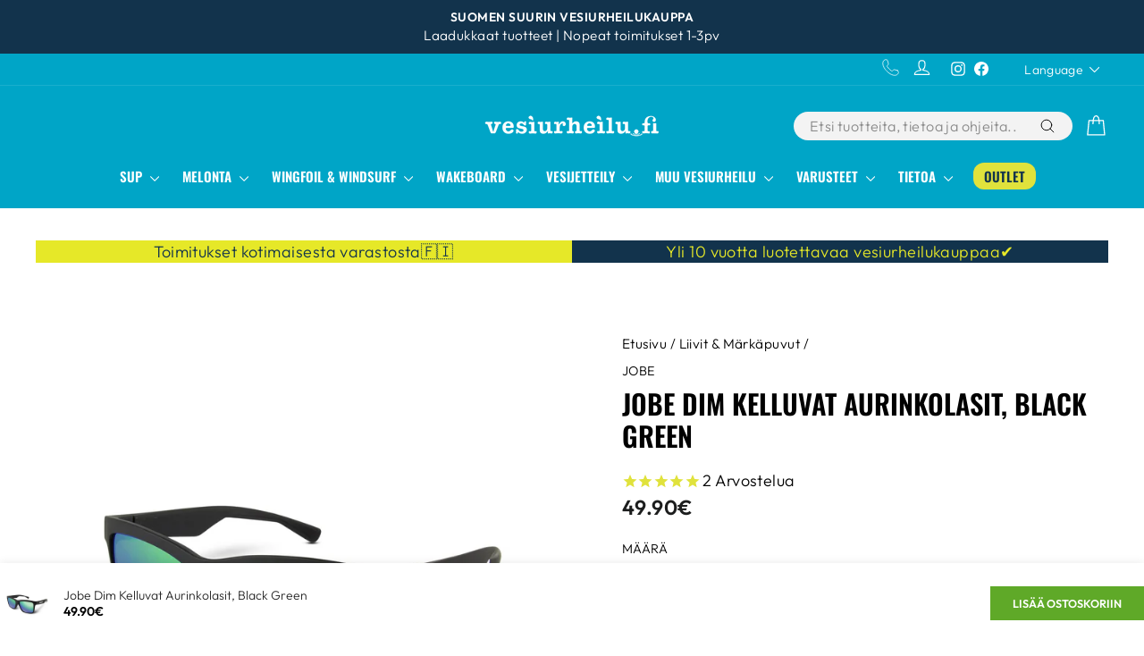

--- FILE ---
content_type: text/html; charset=utf-8
request_url: https://www.vesiurheilu.fi/collections/liivit-markapuvut/products/jobe-dim-kelluvat-aurinkolasit-black-green
body_size: 72831
content:
<!doctype html>
<html class="no-js" lang="fi" dir="ltr">
<head>  
  
<script
  id="Cookiebot"
  src="https://consent.cookiebot.com/uc.js"
  data-cbid="221c2f72-a1fc-4d04-8bd7-e6735a6022c9"
  type="text/javascript"
  defer
></script>

<script data-cookieconsent="ignore" type="text/javascript">
    window.dataLayer = window.dataLayer || [];
    function gtag() {
        dataLayer.push(arguments);
    }
    gtag("consent", "default", {
        ad_personalization: "denied",
        ad_storage: "denied",
        ad_user_data: "denied",
        analytics_storage: "denied",
        functionality_storage: "denied",
        personalization_storage: "denied",
        security_storage: "granted",
        wait_for_update: 500,
    });
    gtag("set", "ads_data_redaction", true);
    gtag("set", "url_passthrough", false);
</script>
  
  <meta charset="utf-8">
  <meta http-equiv="X-UA-Compatible" content="IE=edge,chrome=1">
  <meta name="viewport" content="width=device-width,initial-scale=1">
  <meta name="theme-color" content="#e6e828">
  <link rel="canonical" href="https://www.vesiurheilu.fi/products/jobe-dim-kelluvat-aurinkolasit-black-green">
  <link rel="preconnect" href="https://cdn.shopify.com" crossorigin>
  <link rel="preconnect" href="https://fonts.shopifycdn.com" crossorigin>
  <link rel="dns-prefetch" href="https://productreviews.shopifycdn.com">
  <link rel="dns-prefetch" href="https://ajax.googleapis.com">
  <link rel="dns-prefetch" href="https://maps.googleapis.com">
  <link rel="dns-prefetch" href="https://maps.gstatic.com"><link rel="shortcut icon" href="//www.vesiurheilu.fi/cdn/shop/files/favicon-iso_32x32_fa0a129f-61f9-43ee-b8a1-e7de35b7536a_32x32.webp?v=1649359013" type="image/png" /><title>Jobe Dim Kelluvat Aurinkolasit, Black Green
&ndash; vesiurheilu.fi
</title>
<meta name="description" content="Joben kelluvat aurinkolasit ovat vesillä liikkujan ykkösvalinta! Dim lasit istuvat hyvin eri kasvojen piirteille ja laadukkaat polarisoidut linssit antavat hyvän näkymän eri olosuhteissa. Ja mikä parasta, lasit kelluvat jos tipahtavat veden varaan! Linssit suodattavat 100% haitallisista UV-säteistä aina 400 nanometriin"><meta property="og:site_name" content="vesiurheilu.fi">
  <meta property="og:url" content="https://www.vesiurheilu.fi/products/jobe-dim-kelluvat-aurinkolasit-black-green">
  <meta property="og:title" content="Jobe Dim Kelluvat Aurinkolasit, Black Green">
  <meta property="og:type" content="product">
  <meta property="og:description" content="Joben kelluvat aurinkolasit ovat vesillä liikkujan ykkösvalinta! Dim lasit istuvat hyvin eri kasvojen piirteille ja laadukkaat polarisoidut linssit antavat hyvän näkymän eri olosuhteissa. Ja mikä parasta, lasit kelluvat jos tipahtavat veden varaan! Linssit suodattavat 100% haitallisista UV-säteistä aina 400 nanometriin"><meta property="og:image" content="http://www.vesiurheilu.fi/cdn/shop/products/lasit_greenblack2019.jpg?v=1619161985">
    <meta property="og:image:secure_url" content="https://www.vesiurheilu.fi/cdn/shop/products/lasit_greenblack2019.jpg?v=1619161985">
    <meta property="og:image:width" content="1200">
    <meta property="og:image:height" content="1200"><meta name="twitter:site" content="@">
  <meta name="twitter:card" content="summary_large_image">
  <meta name="twitter:title" content="Jobe Dim Kelluvat Aurinkolasit, Black Green">
  <meta name="twitter:description" content="Joben kelluvat aurinkolasit ovat vesillä liikkujan ykkösvalinta! Dim lasit istuvat hyvin eri kasvojen piirteille ja laadukkaat polarisoidut linssit antavat hyvän näkymän eri olosuhteissa. Ja mikä parasta, lasit kelluvat jos tipahtavat veden varaan! Linssit suodattavat 100% haitallisista UV-säteistä aina 400 nanometriin">
<style data-shopify>@font-face {
  font-family: Oswald;
  font-weight: 600;
  font-style: normal;
  font-display: swap;
  src: url("//www.vesiurheilu.fi/cdn/fonts/oswald/oswald_n6.26b6bffb711f770c328e7af9685d4798dcb4f0b3.woff2") format("woff2"),
       url("//www.vesiurheilu.fi/cdn/fonts/oswald/oswald_n6.2feb7f52d7eb157822c86dfd93893da013b08d5d.woff") format("woff");
}

  @font-face {
  font-family: Outfit;
  font-weight: 300;
  font-style: normal;
  font-display: swap;
  src: url("//www.vesiurheilu.fi/cdn/fonts/outfit/outfit_n3.8c97ae4c4fac7c2ea467a6dc784857f4de7e0e37.woff2") format("woff2"),
       url("//www.vesiurheilu.fi/cdn/fonts/outfit/outfit_n3.b50a189ccde91f9bceee88f207c18c09f0b62a7b.woff") format("woff");
}


  @font-face {
  font-family: Outfit;
  font-weight: 600;
  font-style: normal;
  font-display: swap;
  src: url("//www.vesiurheilu.fi/cdn/fonts/outfit/outfit_n6.dfcbaa80187851df2e8384061616a8eaa1702fdc.woff2") format("woff2"),
       url("//www.vesiurheilu.fi/cdn/fonts/outfit/outfit_n6.88384e9fc3e36038624caccb938f24ea8008a91d.woff") format("woff");
}

  
  
</style><link href="//www.vesiurheilu.fi/cdn/shop/t/71/assets/theme.css?v=148225076137784526601749798839" rel="stylesheet" type="text/css" media="all" />
<style data-shopify>:root {
    --typeHeaderPrimary: Oswald;
    --typeHeaderFallback: sans-serif;
    --typeHeaderSize: 36px;
    --typeHeaderWeight: 600;
    --typeHeaderLineHeight: 1.2;
    --typeHeaderSpacing: 0.0em;

    --typeBasePrimary:Outfit;
    --typeBaseFallback:sans-serif;
    --typeBaseSize: 18px;
    --typeBaseWeight: 300;
    --typeBaseSpacing: 0.025em;
    --typeBaseLineHeight: 1.4;
    --typeBaselineHeightMinus01: 1.3;

    --typeCollectionTitle: 20px;

    --iconWeight: 3px;
    --iconLinecaps: round;

    
        --buttonRadius: 0;
    

    --colorGridOverlayOpacity: 0.1;
    }

    .placeholder-content {
    background-image: linear-gradient(100deg, #ffffff 40%, #f7f7f7 63%, #ffffff 79%);
    }</style><script>
    document.documentElement.className = document.documentElement.className.replace('no-js', 'js');

    window.theme = window.theme || {};
    theme.routes = {
      home: "/",
      cart: "/cart.js",
      cartPage: "/cart",
      cartAdd: "/cart/add.js",
      cartChange: "/cart/change.js",
      search: "/search",
      predictiveSearch: "/search/suggest"
    };
    theme.strings = {
      soldOut: "Lopussa",
      unavailable: "Ei saatavilla",
      inStockLabel: "Varastossa",
      oneStockLabel: "Kiirehdi - vain [count] kpl jäljellä",
      otherStockLabel: "[count] kpl jäljellä",
      willNotShipUntil: "Lähetetään [date]",
      willBeInStockAfter: "Varastossa [date]",
      waitingForStock: "Tulossa varastoon",
      savePrice: "-[saved_amount]",
      cartEmpty: "Ostoskorisi on tyhjä",
      cartTermsConfirmation: "Sinun täytyy hyväksyä toimitusehdot",
      searchCollections: "Tuoteryhmät:",
      searchPages: "Sivut:",
      searchArticles: "Artikkelit: ",
      productFrom: "alkaen ",
      maxQuantity: ""
    };
    theme.settings = {
      cartType: "drawer",
      isCustomerTemplate: false,
      moneyFormat: "{{amount}}€",
      saveType: "percent",
      productImageSize: "square",
      productImageCover: false,
      predictiveSearch: false,
      predictiveSearchType: null,
      predictiveSearchVendor: false,
      predictiveSearchPrice: false,
      quickView: true,
      themeName: 'Impulse',
      themeVersion: "7.4.1"
    };
  </script>

    <script>window.performance && window.performance.mark && window.performance.mark('shopify.content_for_header.start');</script><meta name="google-site-verification" content="M0Ro4vCwlMN09mj4h9_-ERANXQCSsPalOWm8DJf-4Wc">
<meta id="shopify-digital-wallet" name="shopify-digital-wallet" content="/26620858/digital_wallets/dialog">
<link rel="alternate" hreflang="x-default" href="https://www.vesiurheilu.fi/products/jobe-dim-kelluvat-aurinkolasit-black-green">
<link rel="alternate" hreflang="fi" href="https://www.vesiurheilu.fi/products/jobe-dim-kelluvat-aurinkolasit-black-green">
<link rel="alternate" hreflang="en" href="https://www.vesiurheilu.fi/en/products/jobe-dim-kelluvat-aurinkolasit-black-green">
<link rel="alternate" hreflang="en-AT" href="https://www.vesiurheilu.fi/en-eu/products/jobe-dim-kelluvat-aurinkolasit-black-green">
<link rel="alternate" hreflang="fi-AT" href="https://www.vesiurheilu.fi/fi-eu/products/jobe-dim-kelluvat-aurinkolasit-black-green">
<link rel="alternate" hreflang="en-BE" href="https://www.vesiurheilu.fi/en-eu/products/jobe-dim-kelluvat-aurinkolasit-black-green">
<link rel="alternate" hreflang="fi-BE" href="https://www.vesiurheilu.fi/fi-eu/products/jobe-dim-kelluvat-aurinkolasit-black-green">
<link rel="alternate" hreflang="en-BG" href="https://www.vesiurheilu.fi/en-eu/products/jobe-dim-kelluvat-aurinkolasit-black-green">
<link rel="alternate" hreflang="fi-BG" href="https://www.vesiurheilu.fi/fi-eu/products/jobe-dim-kelluvat-aurinkolasit-black-green">
<link rel="alternate" hreflang="en-CY" href="https://www.vesiurheilu.fi/en-eu/products/jobe-dim-kelluvat-aurinkolasit-black-green">
<link rel="alternate" hreflang="fi-CY" href="https://www.vesiurheilu.fi/fi-eu/products/jobe-dim-kelluvat-aurinkolasit-black-green">
<link rel="alternate" hreflang="en-CZ" href="https://www.vesiurheilu.fi/en-eu/products/jobe-dim-kelluvat-aurinkolasit-black-green">
<link rel="alternate" hreflang="fi-CZ" href="https://www.vesiurheilu.fi/fi-eu/products/jobe-dim-kelluvat-aurinkolasit-black-green">
<link rel="alternate" hreflang="en-DE" href="https://www.vesiurheilu.fi/en-eu/products/jobe-dim-kelluvat-aurinkolasit-black-green">
<link rel="alternate" hreflang="fi-DE" href="https://www.vesiurheilu.fi/fi-eu/products/jobe-dim-kelluvat-aurinkolasit-black-green">
<link rel="alternate" hreflang="en-DK" href="https://www.vesiurheilu.fi/en-eu/products/jobe-dim-kelluvat-aurinkolasit-black-green">
<link rel="alternate" hreflang="fi-DK" href="https://www.vesiurheilu.fi/fi-eu/products/jobe-dim-kelluvat-aurinkolasit-black-green">
<link rel="alternate" hreflang="en-EE" href="https://www.vesiurheilu.fi/en-eu/products/jobe-dim-kelluvat-aurinkolasit-black-green">
<link rel="alternate" hreflang="fi-EE" href="https://www.vesiurheilu.fi/fi-eu/products/jobe-dim-kelluvat-aurinkolasit-black-green">
<link rel="alternate" hreflang="en-ES" href="https://www.vesiurheilu.fi/en-eu/products/jobe-dim-kelluvat-aurinkolasit-black-green">
<link rel="alternate" hreflang="fi-ES" href="https://www.vesiurheilu.fi/fi-eu/products/jobe-dim-kelluvat-aurinkolasit-black-green">
<link rel="alternate" hreflang="en-FR" href="https://www.vesiurheilu.fi/en-eu/products/jobe-dim-kelluvat-aurinkolasit-black-green">
<link rel="alternate" hreflang="fi-FR" href="https://www.vesiurheilu.fi/fi-eu/products/jobe-dim-kelluvat-aurinkolasit-black-green">
<link rel="alternate" hreflang="en-GR" href="https://www.vesiurheilu.fi/en-eu/products/jobe-dim-kelluvat-aurinkolasit-black-green">
<link rel="alternate" hreflang="fi-GR" href="https://www.vesiurheilu.fi/fi-eu/products/jobe-dim-kelluvat-aurinkolasit-black-green">
<link rel="alternate" hreflang="en-HR" href="https://www.vesiurheilu.fi/en-eu/products/jobe-dim-kelluvat-aurinkolasit-black-green">
<link rel="alternate" hreflang="fi-HR" href="https://www.vesiurheilu.fi/fi-eu/products/jobe-dim-kelluvat-aurinkolasit-black-green">
<link rel="alternate" hreflang="en-HU" href="https://www.vesiurheilu.fi/en-eu/products/jobe-dim-kelluvat-aurinkolasit-black-green">
<link rel="alternate" hreflang="fi-HU" href="https://www.vesiurheilu.fi/fi-eu/products/jobe-dim-kelluvat-aurinkolasit-black-green">
<link rel="alternate" hreflang="en-IE" href="https://www.vesiurheilu.fi/en-eu/products/jobe-dim-kelluvat-aurinkolasit-black-green">
<link rel="alternate" hreflang="fi-IE" href="https://www.vesiurheilu.fi/fi-eu/products/jobe-dim-kelluvat-aurinkolasit-black-green">
<link rel="alternate" hreflang="en-IT" href="https://www.vesiurheilu.fi/en-eu/products/jobe-dim-kelluvat-aurinkolasit-black-green">
<link rel="alternate" hreflang="fi-IT" href="https://www.vesiurheilu.fi/fi-eu/products/jobe-dim-kelluvat-aurinkolasit-black-green">
<link rel="alternate" hreflang="en-LT" href="https://www.vesiurheilu.fi/en-eu/products/jobe-dim-kelluvat-aurinkolasit-black-green">
<link rel="alternate" hreflang="fi-LT" href="https://www.vesiurheilu.fi/fi-eu/products/jobe-dim-kelluvat-aurinkolasit-black-green">
<link rel="alternate" hreflang="en-LU" href="https://www.vesiurheilu.fi/en-eu/products/jobe-dim-kelluvat-aurinkolasit-black-green">
<link rel="alternate" hreflang="fi-LU" href="https://www.vesiurheilu.fi/fi-eu/products/jobe-dim-kelluvat-aurinkolasit-black-green">
<link rel="alternate" hreflang="en-LV" href="https://www.vesiurheilu.fi/en-eu/products/jobe-dim-kelluvat-aurinkolasit-black-green">
<link rel="alternate" hreflang="fi-LV" href="https://www.vesiurheilu.fi/fi-eu/products/jobe-dim-kelluvat-aurinkolasit-black-green">
<link rel="alternate" hreflang="en-MC" href="https://www.vesiurheilu.fi/en-eu/products/jobe-dim-kelluvat-aurinkolasit-black-green">
<link rel="alternate" hreflang="fi-MC" href="https://www.vesiurheilu.fi/fi-eu/products/jobe-dim-kelluvat-aurinkolasit-black-green">
<link rel="alternate" hreflang="en-MT" href="https://www.vesiurheilu.fi/en-eu/products/jobe-dim-kelluvat-aurinkolasit-black-green">
<link rel="alternate" hreflang="fi-MT" href="https://www.vesiurheilu.fi/fi-eu/products/jobe-dim-kelluvat-aurinkolasit-black-green">
<link rel="alternate" hreflang="en-NL" href="https://www.vesiurheilu.fi/en-eu/products/jobe-dim-kelluvat-aurinkolasit-black-green">
<link rel="alternate" hreflang="fi-NL" href="https://www.vesiurheilu.fi/fi-eu/products/jobe-dim-kelluvat-aurinkolasit-black-green">
<link rel="alternate" hreflang="en-PL" href="https://www.vesiurheilu.fi/en-eu/products/jobe-dim-kelluvat-aurinkolasit-black-green">
<link rel="alternate" hreflang="fi-PL" href="https://www.vesiurheilu.fi/fi-eu/products/jobe-dim-kelluvat-aurinkolasit-black-green">
<link rel="alternate" hreflang="en-PT" href="https://www.vesiurheilu.fi/en-eu/products/jobe-dim-kelluvat-aurinkolasit-black-green">
<link rel="alternate" hreflang="fi-PT" href="https://www.vesiurheilu.fi/fi-eu/products/jobe-dim-kelluvat-aurinkolasit-black-green">
<link rel="alternate" hreflang="en-RO" href="https://www.vesiurheilu.fi/en-eu/products/jobe-dim-kelluvat-aurinkolasit-black-green">
<link rel="alternate" hreflang="fi-RO" href="https://www.vesiurheilu.fi/fi-eu/products/jobe-dim-kelluvat-aurinkolasit-black-green">
<link rel="alternate" hreflang="en-SE" href="https://www.vesiurheilu.fi/en-eu/products/jobe-dim-kelluvat-aurinkolasit-black-green">
<link rel="alternate" hreflang="fi-SE" href="https://www.vesiurheilu.fi/fi-eu/products/jobe-dim-kelluvat-aurinkolasit-black-green">
<link rel="alternate" hreflang="en-SI" href="https://www.vesiurheilu.fi/en-eu/products/jobe-dim-kelluvat-aurinkolasit-black-green">
<link rel="alternate" hreflang="fi-SI" href="https://www.vesiurheilu.fi/fi-eu/products/jobe-dim-kelluvat-aurinkolasit-black-green">
<link rel="alternate" hreflang="en-SK" href="https://www.vesiurheilu.fi/en-eu/products/jobe-dim-kelluvat-aurinkolasit-black-green">
<link rel="alternate" hreflang="fi-SK" href="https://www.vesiurheilu.fi/fi-eu/products/jobe-dim-kelluvat-aurinkolasit-black-green">
<link rel="alternate" type="application/json+oembed" href="https://www.vesiurheilu.fi/products/jobe-dim-kelluvat-aurinkolasit-black-green.oembed">
<script async="async" src="/checkouts/internal/preloads.js?locale=fi-FI"></script>
<script id="shopify-features" type="application/json">{"accessToken":"9628657b185bfa3f8bb940acbeae9ae7","betas":["rich-media-storefront-analytics"],"domain":"www.vesiurheilu.fi","predictiveSearch":true,"shopId":26620858,"locale":"fi"}</script>
<script>var Shopify = Shopify || {};
Shopify.shop = "vesiurheilu.myshopify.com";
Shopify.locale = "fi";
Shopify.currency = {"active":"EUR","rate":"1.0"};
Shopify.country = "FI";
Shopify.theme = {"name":"vesiurheilu-impulse\/main","id":160837566791,"schema_name":"Impulse","schema_version":"7.4.1","theme_store_id":null,"role":"main"};
Shopify.theme.handle = "null";
Shopify.theme.style = {"id":null,"handle":null};
Shopify.cdnHost = "www.vesiurheilu.fi/cdn";
Shopify.routes = Shopify.routes || {};
Shopify.routes.root = "/";</script>
<script type="module">!function(o){(o.Shopify=o.Shopify||{}).modules=!0}(window);</script>
<script>!function(o){function n(){var o=[];function n(){o.push(Array.prototype.slice.apply(arguments))}return n.q=o,n}var t=o.Shopify=o.Shopify||{};t.loadFeatures=n(),t.autoloadFeatures=n()}(window);</script>
<script id="shop-js-analytics" type="application/json">{"pageType":"product"}</script>
<script defer="defer" async type="module" src="//www.vesiurheilu.fi/cdn/shopifycloud/shop-js/modules/v2/client.init-shop-cart-sync_B_tZ_GI0.fi.esm.js"></script>
<script defer="defer" async type="module" src="//www.vesiurheilu.fi/cdn/shopifycloud/shop-js/modules/v2/chunk.common_C1rTb_BF.esm.js"></script>
<script type="module">
  await import("//www.vesiurheilu.fi/cdn/shopifycloud/shop-js/modules/v2/client.init-shop-cart-sync_B_tZ_GI0.fi.esm.js");
await import("//www.vesiurheilu.fi/cdn/shopifycloud/shop-js/modules/v2/chunk.common_C1rTb_BF.esm.js");

  window.Shopify.SignInWithShop?.initShopCartSync?.({"fedCMEnabled":true,"windoidEnabled":true});

</script>
<script>(function() {
  var isLoaded = false;
  function asyncLoad() {
    if (isLoaded) return;
    isLoaded = true;
    var urls = ["https:\/\/cdn1.stamped.io\/files\/widget.min.js?shop=vesiurheilu.myshopify.com","https:\/\/cdn.langshop.app\/buckets\/app\/libs\/storefront\/sdk.js?proxy_prefix=\/apps\/langshop\u0026source=sct\u0026shop=vesiurheilu.myshopify.com","https:\/\/ecommplugins-scripts.trustpilot.com\/v2.1\/js\/header.min.js?settings=eyJrZXkiOiJuaXV2RThCeUhMQmRWQ05PIiwicyI6Im5vbmUifQ==\u0026v=2.5\u0026shop=vesiurheilu.myshopify.com","https:\/\/ecommplugins-trustboxsettings.trustpilot.com\/vesiurheilu.myshopify.com.js?settings=1731567225290\u0026shop=vesiurheilu.myshopify.com","https:\/\/widget.trustpilot.com\/bootstrap\/v5\/tp.widget.sync.bootstrap.min.js?shop=vesiurheilu.myshopify.com","https:\/\/s3.eu-west-1.amazonaws.com\/production-klarna-il-shopify-osm\/4534f91da66b99ad101f4fe877300c64c490e12b\/vesiurheilu.myshopify.com-1732174316942.js?shop=vesiurheilu.myshopify.com","https:\/\/cdn2.recomaticapp.com\/assets\/recomatic2-2-063abcd3484bd44647516b2fbc04d61d093e4d399cd4d8c1c7b1a611231b9a80.js?shop=vesiurheilu.myshopify.com"];
    for (var i = 0; i < urls.length; i++) {
      var s = document.createElement('script');
      s.type = 'text/javascript';
      s.async = true;
      s.src = urls[i];
      var x = document.getElementsByTagName('script')[0];
      x.parentNode.insertBefore(s, x);
    }
  };
  if(window.attachEvent) {
    window.attachEvent('onload', asyncLoad);
  } else {
    window.addEventListener('load', asyncLoad, false);
  }
})();</script>
<script id="__st">var __st={"a":26620858,"offset":7200,"reqid":"d7a902c7-8877-47b1-871e-e75d8363f398-1768702669","pageurl":"www.vesiurheilu.fi\/collections\/liivit-markapuvut\/products\/jobe-dim-kelluvat-aurinkolasit-black-green","u":"fb230c557c2d","p":"product","rtyp":"product","rid":1710329102378};</script>
<script>window.ShopifyPaypalV4VisibilityTracking = true;</script>
<script id="captcha-bootstrap">!function(){'use strict';const t='contact',e='account',n='new_comment',o=[[t,t],['blogs',n],['comments',n],[t,'customer']],c=[[e,'customer_login'],[e,'guest_login'],[e,'recover_customer_password'],[e,'create_customer']],r=t=>t.map((([t,e])=>`form[action*='/${t}']:not([data-nocaptcha='true']) input[name='form_type'][value='${e}']`)).join(','),a=t=>()=>t?[...document.querySelectorAll(t)].map((t=>t.form)):[];function s(){const t=[...o],e=r(t);return a(e)}const i='password',u='form_key',d=['recaptcha-v3-token','g-recaptcha-response','h-captcha-response',i],f=()=>{try{return window.sessionStorage}catch{return}},m='__shopify_v',_=t=>t.elements[u];function p(t,e,n=!1){try{const o=window.sessionStorage,c=JSON.parse(o.getItem(e)),{data:r}=function(t){const{data:e,action:n}=t;return t[m]||n?{data:e,action:n}:{data:t,action:n}}(c);for(const[e,n]of Object.entries(r))t.elements[e]&&(t.elements[e].value=n);n&&o.removeItem(e)}catch(o){console.error('form repopulation failed',{error:o})}}const l='form_type',E='cptcha';function T(t){t.dataset[E]=!0}const w=window,h=w.document,L='Shopify',v='ce_forms',y='captcha';let A=!1;((t,e)=>{const n=(g='f06e6c50-85a8-45c8-87d0-21a2b65856fe',I='https://cdn.shopify.com/shopifycloud/storefront-forms-hcaptcha/ce_storefront_forms_captcha_hcaptcha.v1.5.2.iife.js',D={infoText:'hCaptchan suojaama',privacyText:'Tietosuoja',termsText:'Ehdot'},(t,e,n)=>{const o=w[L][v],c=o.bindForm;if(c)return c(t,g,e,D).then(n);var r;o.q.push([[t,g,e,D],n]),r=I,A||(h.body.append(Object.assign(h.createElement('script'),{id:'captcha-provider',async:!0,src:r})),A=!0)});var g,I,D;w[L]=w[L]||{},w[L][v]=w[L][v]||{},w[L][v].q=[],w[L][y]=w[L][y]||{},w[L][y].protect=function(t,e){n(t,void 0,e),T(t)},Object.freeze(w[L][y]),function(t,e,n,w,h,L){const[v,y,A,g]=function(t,e,n){const i=e?o:[],u=t?c:[],d=[...i,...u],f=r(d),m=r(i),_=r(d.filter((([t,e])=>n.includes(e))));return[a(f),a(m),a(_),s()]}(w,h,L),I=t=>{const e=t.target;return e instanceof HTMLFormElement?e:e&&e.form},D=t=>v().includes(t);t.addEventListener('submit',(t=>{const e=I(t);if(!e)return;const n=D(e)&&!e.dataset.hcaptchaBound&&!e.dataset.recaptchaBound,o=_(e),c=g().includes(e)&&(!o||!o.value);(n||c)&&t.preventDefault(),c&&!n&&(function(t){try{if(!f())return;!function(t){const e=f();if(!e)return;const n=_(t);if(!n)return;const o=n.value;o&&e.removeItem(o)}(t);const e=Array.from(Array(32),(()=>Math.random().toString(36)[2])).join('');!function(t,e){_(t)||t.append(Object.assign(document.createElement('input'),{type:'hidden',name:u})),t.elements[u].value=e}(t,e),function(t,e){const n=f();if(!n)return;const o=[...t.querySelectorAll(`input[type='${i}']`)].map((({name:t})=>t)),c=[...d,...o],r={};for(const[a,s]of new FormData(t).entries())c.includes(a)||(r[a]=s);n.setItem(e,JSON.stringify({[m]:1,action:t.action,data:r}))}(t,e)}catch(e){console.error('failed to persist form',e)}}(e),e.submit())}));const S=(t,e)=>{t&&!t.dataset[E]&&(n(t,e.some((e=>e===t))),T(t))};for(const o of['focusin','change'])t.addEventListener(o,(t=>{const e=I(t);D(e)&&S(e,y())}));const B=e.get('form_key'),M=e.get(l),P=B&&M;t.addEventListener('DOMContentLoaded',(()=>{const t=y();if(P)for(const e of t)e.elements[l].value===M&&p(e,B);[...new Set([...A(),...v().filter((t=>'true'===t.dataset.shopifyCaptcha))])].forEach((e=>S(e,t)))}))}(h,new URLSearchParams(w.location.search),n,t,e,['guest_login'])})(!0,!0)}();</script>
<script integrity="sha256-4kQ18oKyAcykRKYeNunJcIwy7WH5gtpwJnB7kiuLZ1E=" data-source-attribution="shopify.loadfeatures" defer="defer" src="//www.vesiurheilu.fi/cdn/shopifycloud/storefront/assets/storefront/load_feature-a0a9edcb.js" crossorigin="anonymous"></script>
<script data-source-attribution="shopify.dynamic_checkout.dynamic.init">var Shopify=Shopify||{};Shopify.PaymentButton=Shopify.PaymentButton||{isStorefrontPortableWallets:!0,init:function(){window.Shopify.PaymentButton.init=function(){};var t=document.createElement("script");t.src="https://www.vesiurheilu.fi/cdn/shopifycloud/portable-wallets/latest/portable-wallets.fi.js",t.type="module",document.head.appendChild(t)}};
</script>
<script data-source-attribution="shopify.dynamic_checkout.buyer_consent">
  function portableWalletsHideBuyerConsent(e){var t=document.getElementById("shopify-buyer-consent"),n=document.getElementById("shopify-subscription-policy-button");t&&n&&(t.classList.add("hidden"),t.setAttribute("aria-hidden","true"),n.removeEventListener("click",e))}function portableWalletsShowBuyerConsent(e){var t=document.getElementById("shopify-buyer-consent"),n=document.getElementById("shopify-subscription-policy-button");t&&n&&(t.classList.remove("hidden"),t.removeAttribute("aria-hidden"),n.addEventListener("click",e))}window.Shopify?.PaymentButton&&(window.Shopify.PaymentButton.hideBuyerConsent=portableWalletsHideBuyerConsent,window.Shopify.PaymentButton.showBuyerConsent=portableWalletsShowBuyerConsent);
</script>
<script data-source-attribution="shopify.dynamic_checkout.cart.bootstrap">document.addEventListener("DOMContentLoaded",(function(){function t(){return document.querySelector("shopify-accelerated-checkout-cart, shopify-accelerated-checkout")}if(t())Shopify.PaymentButton.init();else{new MutationObserver((function(e,n){t()&&(Shopify.PaymentButton.init(),n.disconnect())})).observe(document.body,{childList:!0,subtree:!0})}}));
</script>

<script>window.performance && window.performance.mark && window.performance.mark('shopify.content_for_header.end');</script>

  <script src="//www.vesiurheilu.fi/cdn/shop/t/71/assets/vendor-scripts-v11.js" defer="defer"></script>

  
  <link rel="stylesheet" href="//www.vesiurheilu.fi/cdn/shop/t/71/assets/country-flags.css">
  

  <script src="//www.vesiurheilu.fi/cdn/shop/t/71/assets/theme.js?v=6360370007695080191734517724" defer="defer"></script>

  <script src="//www.vesiurheilu.fi/cdn/shop/t/71/assets/approosters.js?v=51957107824033868431714548596" defer="defer"></script>
 
  <script type="text/javascript">
  (function() {
  var sc = document.createElement('script'); 
  sc.type = 'text/javascript'; sc.async = true;
  if( 'https:' == document.location.protocol ) sc.src = 'https://zefzhat-eu.appspot.com';
      else sc.src = 'http://zefzhat-eu.appspot.com';sc.src+= '/code/finwakeoy/o1bl2d0';
  var s = document.getElementsByTagName('script')[0]; 
  s.parentNode.insertBefore(sc, s);
  })();
  </script>
<!-- BEGIN app block: shopify://apps/boost-ai-search-filter/blocks/instant-search-app-embedded/7fc998ae-a150-4367-bab8-505d8a4503f7 --><script type="text/javascript">(function a(){!window.boostWidgetIntegration&&(window.boostWidgetIntegration={});const b=window.boostWidgetIntegration;!b.taeSettings&&(b.taeSettings={});const c=b.taeSettings;c.instantSearch={enabled:!0}})()</script><!-- END app block --><!-- BEGIN app block: shopify://apps/boost-ai-search-filter/blocks/boost-sd-ssr/7fc998ae-a150-4367-bab8-505d8a4503f7 --><script type="text/javascript">"use strict";(()=>{var __typeError=msg=>{throw TypeError(msg)};var __accessCheck=(obj,member,msg)=>member.has(obj)||__typeError("Cannot "+msg);var __privateGet=(obj,member,getter)=>(__accessCheck(obj,member,"read from private field"),getter?getter.call(obj):member.get(obj));var __privateAdd=(obj,member,value)=>member.has(obj)?__typeError("Cannot add the same private member more than once"):member instanceof WeakSet?member.add(obj):member.set(obj,value);var __privateSet=(obj,member,value,setter)=>(__accessCheck(obj,member,"write to private field"),setter?setter.call(obj,value):member.set(obj,value),value);var __privateMethod=(obj,member,method)=>(__accessCheck(obj,member,"access private method"),method);function mergeDeepMutate(target,...sources){if(!target)return target;if(sources.length===0)return target;const isObject=obj=>!!obj&&typeof obj==="object";const isPlainObject=obj=>{if(!isObject(obj))return false;const proto=Object.getPrototypeOf(obj);return proto===Object.prototype||proto===null};for(const source of sources){if(!source)continue;for(const key in source){const sourceValue=source[key];if(!(key in target)){target[key]=sourceValue;continue}const targetValue=target[key];if(Array.isArray(targetValue)&&Array.isArray(sourceValue)){target[key]=targetValue.concat(...sourceValue)}else if(isPlainObject(targetValue)&&isPlainObject(sourceValue)){target[key]=mergeDeepMutate(targetValue,sourceValue)}else{target[key]=sourceValue}}}return target}var _config,_dataObjects,_modules,_cachedModulesByConstructor,_status,_cachedEventListeners,_registryBlockListeners,_readyListeners,_blocks,_Application_instances,extendAppConfigFromModules_fn,extendAppConfigFromGlobalVariables_fn,initializeDataObjects_fn,resetBlocks_fn,loadModuleEventListeners_fn;var Application=class{constructor(config,dataObjects){__privateAdd(this,_Application_instances);__privateAdd(this,_config);__privateAdd(this,_dataObjects);__privateAdd(this,_modules,[]);__privateAdd(this,_cachedModulesByConstructor,new Map);__privateAdd(this,_status,"created");__privateAdd(this,_cachedEventListeners,{});__privateAdd(this,_registryBlockListeners,[]);__privateAdd(this,_readyListeners,[]);this.mode="production";this.logLevel=1;__privateAdd(this,_blocks,{});const boostWidgetIntegration=window.boostWidgetIntegration;__privateSet(this,_config,config||{logLevel:boostWidgetIntegration?.config?.logLevel,env:"production"});this.logLevel=__privateGet(this,_config).logLevel??(this.mode==="production"?2:this.logLevel);if(__privateGet(this,_config).logLevel==null){__privateGet(this,_config).logLevel=this.logLevel}__privateSet(this,_dataObjects,dataObjects||{});this.logger={debug:(...args)=>{if(this.logLevel<=0){console.debug("Boost > [DEBUG] ",...args)}},info:(...args)=>{if(this.logLevel<=1){console.info("Boost > [INFO] ",...args)}},warn:(...args)=>{if(this.logLevel<=2){console.warn("Boost > [WARN] ",...args)}},error:(...args)=>{if(this.logLevel<=3){console.error("Boost > [ERROR] ",...args)}}}}get blocks(){return __privateGet(this,_blocks)}get config(){return __privateGet(this,_config)}get dataObjects(){return __privateGet(this,_dataObjects)}get status(){return __privateGet(this,_status)}get modules(){return __privateGet(this,_modules)}bootstrap(){if(__privateGet(this,_status)==="bootstrapped"){this.logger.warn("Application already bootstrapped");return}if(__privateGet(this,_status)==="started"){this.logger.warn("Application already started");return}__privateMethod(this,_Application_instances,loadModuleEventListeners_fn).call(this);this.dispatchLifecycleEvent({name:"onBeforeAppBootstrap",payload:null});if(__privateGet(this,_config)?.customization?.app?.onBootstrap){__privateGet(this,_config).customization.app.onBootstrap(this)}__privateMethod(this,_Application_instances,extendAppConfigFromModules_fn).call(this);__privateMethod(this,_Application_instances,extendAppConfigFromGlobalVariables_fn).call(this);__privateMethod(this,_Application_instances,initializeDataObjects_fn).call(this);this.assignGlobalVariables();__privateSet(this,_status,"bootstrapped");this.dispatchLifecycleEvent({name:"onAppBootstrap",payload:null})}async initModules(){await Promise.all(__privateGet(this,_modules).map(async module=>{if(!module.shouldInit()){this.logger.info("Module not initialized",module.constructor.name,"shouldInit returned false");return}module.onBeforeModuleInit?.();this.dispatchLifecycleEvent({name:"onBeforeModuleInit",payload:{module}});this.logger.info(`Initializing ${module.constructor.name} module`);try{await module.init();this.dispatchLifecycleEvent({name:"onModuleInit",payload:{module}})}catch(error){this.logger.error(`Error initializing module ${module.constructor.name}:`,error);this.dispatchLifecycleEvent({name:"onModuleError",payload:{module,error:error instanceof Error?error:new Error(String(error))}})}}))}getModule(constructor){const module=__privateGet(this,_cachedModulesByConstructor).get(constructor);if(module&&!module.shouldInit()){return void 0}return module}getModuleByName(name){const module=__privateGet(this,_modules).find(mod=>{const ModuleClass=mod.constructor;return ModuleClass.moduleName===name});if(module&&!module.shouldInit()){return void 0}return module}registerBlock(block){if(!block.id){this.logger.error("Block id is required");return}const blockId=block.id;if(__privateGet(this,_blocks)[blockId]){this.logger.error(`Block with id ${blockId} already exists`);return}__privateGet(this,_blocks)[blockId]=block;if(window.boostWidgetIntegration.blocks){window.boostWidgetIntegration.blocks[blockId]=block}this.dispatchLifecycleEvent({name:"onRegisterBlock",payload:{block}});__privateGet(this,_registryBlockListeners).forEach(listener=>{try{listener(block)}catch(error){this.logger.error("Error in registry block listener:",error)}})}addRegistryBlockListener(listener){__privateGet(this,_registryBlockListeners).push(listener);Object.values(__privateGet(this,_blocks)).forEach(block=>{try{listener(block)}catch(error){this.logger.error("Error in registry block listener for existing block:",error)}})}removeRegistryBlockListener(listener){const index=__privateGet(this,_registryBlockListeners).indexOf(listener);if(index>-1){__privateGet(this,_registryBlockListeners).splice(index,1)}}onReady(handler){if(__privateGet(this,_status)==="started"){try{handler()}catch(error){this.logger.error("Error in ready handler:",error)}}else{__privateGet(this,_readyListeners).push(handler)}}assignGlobalVariables(){if(!window.boostWidgetIntegration){window.boostWidgetIntegration={}}Object.assign(window.boostWidgetIntegration,{TAEApp:this,config:this.config,dataObjects:__privateGet(this,_dataObjects),blocks:this.blocks})}async start(){this.logger.info("Application starting");this.bootstrap();this.dispatchLifecycleEvent({name:"onBeforeAppStart",payload:null});await this.initModules();__privateSet(this,_status,"started");this.dispatchLifecycleEvent({name:"onAppStart",payload:null});__privateGet(this,_readyListeners).forEach(listener=>{try{listener()}catch(error){this.logger.error("Error in ready listener:",error)}});if(__privateGet(this,_config)?.customization?.app?.onStart){__privateGet(this,_config).customization.app.onStart(this)}}destroy(){if(__privateGet(this,_status)!=="started"){this.logger.warn("Application not started yet");return}__privateGet(this,_modules).forEach(module=>{this.dispatchLifecycleEvent({name:"onModuleDestroy",payload:{module}});module.destroy()});__privateSet(this,_modules,[]);__privateMethod(this,_Application_instances,resetBlocks_fn).call(this);__privateSet(this,_status,"destroyed");this.dispatchLifecycleEvent({name:"onAppDestroy",payload:null})}setLogLevel(level){this.logLevel=level;this.updateConfig({logLevel:level})}loadModule(ModuleConstructor){if(!ModuleConstructor){return this}const app=this;const moduleInstance=new ModuleConstructor(app);if(__privateGet(app,_cachedModulesByConstructor).has(ModuleConstructor)){this.logger.warn(`Module ${ModuleConstructor.name} already loaded`);return app}__privateGet(this,_modules).push(moduleInstance);__privateGet(this,_cachedModulesByConstructor).set(ModuleConstructor,moduleInstance);this.logger.info(`Module ${ModuleConstructor.name} already loaded`);return app}updateConfig(newConfig){if(typeof newConfig==="function"){__privateSet(this,_config,newConfig(__privateGet(this,_config)))}else{mergeDeepMutate(__privateGet(this,_config),newConfig)}return this.config}dispatchLifecycleEvent(event){switch(event.name){case"onBeforeAppBootstrap":this.triggerEvent("onBeforeAppBootstrap",event);break;case"onAppBootstrap":this.logger.info("Application bootstrapped");this.triggerEvent("onAppBootstrap",event);break;case"onBeforeModuleInit":this.triggerEvent("onBeforeModuleInit",event);break;case"onModuleInit":this.logger.info(`Module ${event.payload.module.constructor.name} initialized`);this.triggerEvent("onModuleInit",event);break;case"onModuleDestroy":this.logger.info(`Module ${event.payload.module.constructor.name} destroyed`);this.triggerEvent("onModuleDestroy",event);break;case"onBeforeAppStart":this.triggerEvent("onBeforeAppStart",event);break;case"onAppStart":this.logger.info("Application started");this.triggerEvent("onAppStart",event);break;case"onAppDestroy":this.logger.info("Application destroyed");this.triggerEvent("onAppDestroy",event);break;case"onAppError":this.logger.error("Application error",event.payload.error);this.triggerEvent("onAppError",event);break;case"onModuleError":this.logger.error("Module error",event.payload.module.constructor.name,event.payload.error);this.triggerEvent("onModuleError",event);break;case"onRegisterBlock":this.logger.info(`Block registered with id: ${event.payload.block.id}`);this.triggerEvent("onRegisterBlock",event);break;default:this.logger.warn("Unknown lifecycle event",event);break}}triggerEvent(eventName,event){const eventListeners=__privateGet(this,_cachedEventListeners)[eventName];if(eventListeners){eventListeners.forEach(listener=>{try{if(eventName==="onRegisterBlock"&&event.payload&&"block"in event.payload){listener(event.payload.block)}else{listener(event)}}catch(error){this.logger.error(`Error in event listener for ${eventName}:`,error,"Event data:",event)}})}}};_config=new WeakMap;_dataObjects=new WeakMap;_modules=new WeakMap;_cachedModulesByConstructor=new WeakMap;_status=new WeakMap;_cachedEventListeners=new WeakMap;_registryBlockListeners=new WeakMap;_readyListeners=new WeakMap;_blocks=new WeakMap;_Application_instances=new WeakSet;extendAppConfigFromModules_fn=function(){__privateGet(this,_modules).forEach(module=>{const extendAppConfig=module.extendAppConfig;if(extendAppConfig){mergeDeepMutate(__privateGet(this,_config),extendAppConfig)}})};extendAppConfigFromGlobalVariables_fn=function(){const initializedGlobalConfig=window.boostWidgetIntegration?.config;if(initializedGlobalConfig){mergeDeepMutate(__privateGet(this,_config),initializedGlobalConfig)}};initializeDataObjects_fn=function(){__privateGet(this,_modules).forEach(module=>{const dataObject=module.dataObject;if(dataObject){mergeDeepMutate(__privateGet(this,_dataObjects),dataObject)}})};resetBlocks_fn=function(){this.logger.info("Resetting all blocks");__privateSet(this,_blocks,{})};loadModuleEventListeners_fn=function(){__privateSet(this,_cachedEventListeners,{});const eventNames=["onBeforeAppBootstrap","onAppBootstrap","onModuleInit","onModuleDestroy","onBeforeAppStart","onAppStart","onAppDestroy","onAppError","onModuleError","onRegisterBlock"];__privateGet(this,_modules).forEach(module=>{eventNames.forEach(eventName=>{const eventListener=(...args)=>{if(this.status==="bootstrapped"||this.status==="started"){if(!module.shouldInit())return}return module[eventName]?.(...args)};if(typeof eventListener==="function"){if(!__privateGet(this,_cachedEventListeners)[eventName]){__privateGet(this,_cachedEventListeners)[eventName]=[]}if(eventName==="onRegisterBlock"){__privateGet(this,_cachedEventListeners)[eventName]?.push((block=>{eventListener.call(module,block)}))}else{__privateGet(this,_cachedEventListeners)[eventName]?.push(eventListener.bind(module))}}})})};var _app;var Module=class{constructor(app){__privateAdd(this,_app);__privateSet(this,_app,app)}shouldInit(){return true}destroy(){__privateSet(this,_app,void 0)}init(){}get app(){if(!__privateGet(this,_app)){throw new Error("Module not initialized")}return Object.freeze(__privateGet(this,_app))}get extendAppConfig(){return{}}get dataObject(){return{}}};_app=new WeakMap;var _boostTAEApp;var BoostTAEAppModule=class extends Module{constructor(){super(...arguments);__privateAdd(this,_boostTAEApp,null)}get TAEApp(){const boostTAE=getBoostTAE();if(!boostTAE){throw new Error("Boost TAE is not initialized")}__privateSet(this,_boostTAEApp,boostTAE);return __privateGet(this,_boostTAEApp)}get TAEAppConfig(){return this.TAEApp.config}get TAEAppDataObjects(){return this.TAEApp.dataObjects}};_boostTAEApp=new WeakMap;var AdditionalElement=class extends BoostTAEAppModule{get extendAppConfig(){return {additionalElementSettings:Object.assign(
        {
          
            default_sort_order: {"search":"","all":""},
          
        }, {"customSortingList":"best-selling|relevance|manual|title-ascending|title-descending|price-ascending|price-descending|created-ascending|created-descending","enableCollectionSearch":false})};}};AdditionalElement.moduleName="AdditionalElement";function getShortenToFullParamMap(){const shortenUrlParamList=getBoostTAE().config?.filterSettings?.shortenUrlParamList;const map={};if(!Array.isArray(shortenUrlParamList)){return map}shortenUrlParamList.forEach(item=>{if(typeof item!=="string")return;const idx=item.lastIndexOf(":");if(idx===-1)return;const full=item.slice(0,idx).trim();const short=item.slice(idx+1).trim();if(full.length>0&&short.length>0){map[short]=full}});return map}function generateUUID(){return "xxxxxxxx-xxxx-xxxx-xxxx-xxxxxxxxxxxx".replace(/[x]/g,function(){const r=Math.random()*16|0;return r.toString(16)});}function getQueryParamByKey(key){const urlParams=new URLSearchParams(window.location.search);return urlParams.get(key)}function convertValueRequestStockStatus(v){if(typeof v==="string"){if(v==="out-of-stock")return false;return true}if(Array.isArray(v)){return v.map(_v=>{if(_v==="out-of-stock"){return false}return true})}return false}function isMobileWidth(){return window.innerWidth<576}function isTabletPortraitMaxWidth(){return window.innerWidth<991}function detectDeviceByWidth(){let result="";if(isMobileWidth()){result+="mobile|"}else{result=result.replace("mobile|","")}if(isTabletPortraitMaxWidth()){result+="tablet_portrait_max"}else{result=result.replace("tablet_portrait_max","")}return result}function getSortBy(){const{generalSettings:{collection_id=0,page="collection",default_sort_by:defaultSortBy}={},additionalElementSettings:{default_sort_order:defaultSortOrder={},customSortingList}={}}=getBoostTAE().config;const defaultSortingList=["relevance","best-selling","manual","title-ascending","title-descending","price-ascending","price-descending","created-ascending","created-descending"];const sortQueryKey=getQueryParamByKey("sort");const sortingList=customSortingList?customSortingList.split("|"):defaultSortingList;if(sortQueryKey&&sortingList.includes(sortQueryKey))return sortQueryKey;const searchPage=page==="search";const collectionPage=page==="collection";if(searchPage)sortingList.splice(sortingList.indexOf("manual"),1);const{all,search}=defaultSortOrder;if(collectionPage){if(collection_id in defaultSortOrder){return defaultSortOrder[collection_id]}else if(all){return all}else if(defaultSortBy){return defaultSortBy}}else if(searchPage){return search||"relevance"}return""}var addParamsLocale=(params={})=>{params.return_all_currency_fields=false;return{...params,currency_rate:window.Shopify?.currency?.rate,currency:window.Shopify?.currency?.active,country:window.Shopify?.country}};var getLocalStorage=key=>{try{const value=localStorage.getItem(key);if(value)return JSON.parse(value);return null}catch{return null}};var setLocalStorage=(key,value)=>{try{localStorage.setItem(key,JSON.stringify(value))}catch(error){getBoostTAE().logger.error("Error setLocalStorage",error)}};var removeLocalStorage=key=>{try{localStorage.removeItem(key)}catch(error){getBoostTAE().logger.error("Error removeLocalStorage",error)}};function roundToNearest50(num){const remainder=num%50;if(remainder>25){return num+(50-remainder)}else{return num-remainder}}function lazyLoadImages(dom){if(!dom)return;const lazyImages=dom.querySelectorAll(".boost-sd__product-image-img[loading='lazy']");lazyImages.forEach(function(img){inViewPortHandler(img.parentElement,element=>{const imgElement=element.querySelector(".boost-sd__product-image-img[loading='lazy']");if(imgElement){imgElement.removeAttribute("loading")}})})}function inViewPortHandler(elements,callback){const observer=new IntersectionObserver(function intersectionObserverCallback(entries,observer2){entries.forEach(function(entry){if(entry.isIntersecting){callback(entry.target);observer2.unobserve(entry.target)}})});if(Array.isArray(elements)){elements.forEach(element=>observer.observe(element))}else{observer.observe(elements)}}var isBadUrl=url=>{try{if(!url){url=getWindowLocation().search}const urlString=typeof url==="string"?url:url.toString();const urlParams=decodeURIComponent(urlString).split("&");let isXSSUrl=false;if(urlParams.length>0){for(let i=0;i<urlParams.length;i++){const param=urlParams[i];isXSSUrl=isBadSearchTerm(param);if(isXSSUrl)break}}return isXSSUrl}catch{return true}};var getWindowLocation=()=>{const href=window.location.href;const escapedHref=href.replace(/%3C/g,"&lt;").replace(/%3E/g,"&gt;");const rebuildHrefArr=[];for(let i=0;i<escapedHref.length;i++){rebuildHrefArr.push(escapedHref.charAt(i))}const rebuildHref=rebuildHrefArr.join("").split("&lt;").join("%3C").split("&gt;").join("%3E");let rebuildSearch="";const hrefWithoutHash=rebuildHref.replace(/#.*$/,"");if(hrefWithoutHash.split("?").length>1){rebuildSearch=hrefWithoutHash.split("?")[1];if(rebuildSearch.length>0){rebuildSearch="?"+rebuildSearch}}return{pathname:window.location.pathname,href:rebuildHref,search:rebuildSearch}};var isBadSearchTerm=term=>{if(typeof term=="string"){term=term.toLowerCase();const domEvents=["img src","script","alert","onabort","popstate","afterprint","beforeprint","beforeunload","blur","canplay","canplaythrough","change","click","contextmenu","copy","cut","dblclick","drag","dragend","dragenter","dragleave","dragover","dragstart","drop","durationchange","ended","error","focus","focusin","focusout","fullscreenchange","fullscreenerror","hashchange","input","invalid","keydown","keypress","keyup","load","loadeddata","loadedmetadata","loadstart","mousedown","mouseenter","mouseleave","mousemove","mouseover","mouseout","mouseout","mouseup","offline","online","pagehide","pageshow","paste","pause","play","playing","progress","ratechange","resize","reset","scroll","search","seeked","seeking","select","show","stalled","submit","suspend","timeupdate","toggle","touchcancel","touchend","touchmove","touchstart","unload","volumechange","waiting","wheel"];const potentialEventRegex=new RegExp(domEvents.join("=|on"));const countOpenTag=(term.match(/</g)||[]).length;const countCloseTag=(term.match(/>/g)||[]).length;const isAlert=(term.match(/alert\(/g)||[]).length;const isConsoleLog=(term.match(/console\.log\(/g)||[]).length;const isExecCommand=(term.match(/execCommand/g)||[]).length;const isCookie=(term.match(/document\.cookie/g)||[]).length;const isJavascript=(term.match(/j.*a.*v.*a.*s.*c.*r.*i.*p.*t/g)||[]).length;const isPotentialEvent=potentialEventRegex.test(term);if(countOpenTag>0&&countCloseTag>0||countOpenTag>1||countCloseTag>1||isAlert||isConsoleLog||isExecCommand||isCookie||isJavascript||isPotentialEvent){return true}}return false};var isCollectionPage=()=>{return getBoostTAE().config.generalSettings?.page==="collection"};var isSearchPage=()=>{return getBoostTAE().config.generalSettings?.page==="search"};var isCartPage=()=>{return getBoostTAE().config.generalSettings?.page==="cart"};var isProductPage=()=>{return getBoostTAE().config.generalSettings?.page==="product"};var isHomePage=()=>{return getBoostTAE().config.generalSettings?.page==="index"};var isVendorPage=()=>{return window.location.pathname.indexOf("/collections/vendors")>-1};var getCurrentPage=()=>{let currentPage="";switch(true){case isCollectionPage():currentPage="collection_page";break;case isSearchPage():currentPage="search_page";break;case isProductPage():currentPage="product_page";break;case isCartPage():currentPage="cart_page";break;case isHomePage():currentPage="home_page";break;default:break}return currentPage};var checkExistFilterOptionParam=()=>{const queryParams=new URLSearchParams(window.location.search);const shortenToFullMap=getShortenToFullParamMap();const hasShortenMap=Object.keys(shortenToFullMap).length>0;for(const[key]of queryParams.entries()){if(key.indexOf("pf_")>-1){return true}if(hasShortenMap&&shortenToFullMap[key]){return true}}return false};function getCustomerId(){return window?.__st?.cid||window?.meta?.page?.customerId||window?.ShopifyAnalytics?.meta?.page?.customerId||window?.ShopifyAnalytics?.lib?.user?.()?.traits()?.uniqToken}function isShopifyTypePage(){return window.location.pathname.indexOf("/collections/types")>-1}var _Analytics=class _Analytics extends BoostTAEAppModule{saveRequestId(type,request_id,bundles=[]){const requestIds=getLocalStorage(_Analytics.STORAGE_KEY_PRE_REQUEST_IDS)||{};requestIds[type]=request_id;if(Array.isArray(bundles)){bundles?.forEach(bundle=>{let placement="";switch(type){case"search":placement=_Analytics.KEY_PLACEMENT_BY_TYPE.search_page;break;case"suggest":placement=_Analytics.KEY_PLACEMENT_BY_TYPE.search_page;break;case"product_page_bundle":placement=_Analytics.KEY_PLACEMENT_BY_TYPE.product_page;break;default:break}requestIds[`${bundle.widgetId||""}_${placement}`]=request_id})}setLocalStorage(_Analytics.STORAGE_KEY_PRE_REQUEST_IDS,requestIds)}savePreAction(type){setLocalStorage(_Analytics.STORAGE_KEY_PRE_ACTION,type)}};_Analytics.moduleName="Analytics";_Analytics.STORAGE_KEY_PRE_REQUEST_IDS="boostSdPreRequestIds";_Analytics.STORAGE_KEY_PRE_ACTION="boostSdPreAction";_Analytics.KEY_PLACEMENT_BY_TYPE={product_page:"product_page",search_page:"search_page",instant_search:"instant_search"};var Analytics=_Analytics;var AppSettings=class extends BoostTAEAppModule{get extendAppConfig(){return {cdn:"https://cdn.boostcommerce.io",bundleUrl:"https://services.mybcapps.com/bc-sf-filter/bundles",productUrl:"https://services.mybcapps.com/bc-sf-filter/products",subscriptionUrl:"https://services.mybcapps.com/bc-sf-filter/subscribe-b2s",taeSettings:window.boostWidgetIntegration?.taeSettings||{instantSearch:{enabled:false}},generalSettings:Object.assign(
  {preview_mode:false,preview_path:"",page:"product",custom_js_asset_url:"",custom_css_asset_url:"",collection_id: 69420482602,collection_handle:"liivit-markapuvut",collection_product_count: 44,...
            {
              
              
                product_id: 1710329102378,
              
            },collection_tags: null,current_tags: null,default_sort_by:"manual",swatch_extension:"png",no_image_url:"https://cdn.shopify.com/extensions/019b35a9-9a18-7934-9190-6624dad1621c/boost-fe-202/assets/boost-pfs-no-image.jpg",search_term:"",template:"product",currencies:["EUR"],current_currency:"EUR",published_locales:{...
                {"fi":true,"en":false}
              },current_locale:"fi"},
  {"addCollectionToProductUrl":false,"enableTrackingOrderRevenue":true}
),translation:{},...
        {
          
          
          
            translation: {"refineDesktop":"Suodata","refine":"Tarkenna","refineMobile":"Tarkenna","refineMobileCollapse":"Piilota suodatin","clear":"Asia selvä","clearAll":"Tyhjennä","viewMore":"Katso lisää","viewLess":"Näytä vähemmän","apply":"Käytä","applyAll":"Käytä kaikkia","close":"kiinni","back":"Takaisin","showLimit":"Näytä","collectionAll":"Kaikki","under":"Alla","above":"Edellä","ratingStar":"Tähti","ratingStars":"Tähdet","ratingUp":"Ja ylös","showResult":"Näytä tulos","searchOptions":"Hakuvaihtoehdot","inCollectionSearch":"Search for products in this collection","loadPreviousPage":"Lataa edellinen sivu","loadMore":"Lataa enemmän {{ amountProduct }} tuotteita","loadMoreTotal":"{{ from }} - {{ to }} tuotteet","viewAs":"Näytä","listView":"Listanäkymä","gridView":"Ruudukonäkymä","gridViewColumns":"Ruudukonäkymä {{count}} -sarakkeet","search":{"generalTitle":"Yleinen nimi (kun ei hakutermiä)","resultHeader":"Hakutulokset haulle \"{{ terms }}\"","resultNumber":"Näytetään {{ count }} tulokset \"{{ terms }}\"","seeAllProducts":"Katso kaikki tuotteet","resultEmpty":"We are sorry! We couldn't find results for \"{{ terms }}\".{{ breakline }}But don't give up – check the spelling or try less specific search terms.","resultEmptyWithSuggestion":"Anteeksi, mikään ei vastaa \"{{ terms }}\". Tutustu näihin kohteisiin?","searchTotalResult":"Näytetään {{ count }} tulos","searchTotalResults":"Näytetään {{ count }} tulokset","searchPanelProduct":"Tuotteet","searchPanelCollection":"Kategoriat","searchPanelPage":"Oppaat ja blogit","searchTipsTitle":"Search tips","searchTipsContent":"Please double-check your spelling.{{ breakline }}Use more generic search terms.{{ breakline }}Enter fewer keywords.{{ breakline }}Try searching by product type, brand, model number or product feature.","noSearchResultSearchTermLabel":"Kokeile suosituimpia hakuja","noSearchResultProductsLabel":"Suosituimmat tuotteet","searchBoxOnclickRecentSearchLabel":"Viimeksi","searchBoxOnclickSearchTermLabel":"Suosittuja hakuja","searchBoxOnclickProductsLabel":"Suosituimmat tuotteemme"},"suggestion":{"viewAll":"Näytä kaikki {{ count }} tuotteet","didYouMean":"Tarkoititko: {{ terms }}?","searchBoxPlaceholder":"Etsi tuotteita, tietoa ja ohjeita...","suggestQuery":"Näytä {{ count }} tulokset {{ terms }}","instantSearchSuggestionsLabel":"Ehdotukset","instantSearchCollectionsLabel":"Kategoriat","instantSearchProductsLabel":"Tuotteet","instantSearchPagesLabel":"Oppaat ja blogit","searchBoxOnclickRecentSearchLabel":"Viimeksi","searchBoxOnclickSearchTermLabel":"Suosittuja hakuja","searchBoxOnclickProductsLabel":"Suosituimmat tuotteemme","noSearchResultSearchTermLabel":"Kokeile suosituimpia hakuja","noSearchResultProductsLabel":"Suosituimmat tuotteet"},"error":{"noFilterResult":"Valitettavasti mitään tuotteita ei sovi valintaan","noSearchResult":"Valitettavasti mitään tuotteita ei sovi avainsanaan","noProducts":"Tässä kokoelmassa ei löydy tuotteita","noSuggestionResult":"Anteeksi, mitään ei löytynyt \"{{ terms }}\".","noSuggestionProducts":"Anteeksi, mitään ei löytynyt \"{{ terms }}\"."},"recommendation":{"homepage-466683":"Just dropped","homepage-213112":"Best Sellers","collectionpage-065373":"Just dropped","collectionpage-246075":"Most Popular Products","productpage-884244":"Recently viewed","productpage-844470":"Frequently Bought Together","cartpage-460233":"Still interested in this?","cartpage-550704":"Similar Products"},"productItem":{"qvBtnLabel":"Katsaus","atcAvailableLabel":"Lisää koriin","soldoutLabel":"Sold out","productItemSale":"-{{salePercent}}","productItemSoldOut":"Loppuunmyyty","viewProductBtnLabel":"Katsella tuotetta","atcSelectOptionsLabel":"Valitse vaihtoehto","amount":"","savingAmount":"Save {{saleAmount}}","swatchButtonText1":"+{{count}}","swatchButtonText2":"+{{count}}","swatchButtonText3":"+{{count}}","inventoryInStock":"Varastossa","inventoryLowStock":"Vain {{count}} vasen!","inventorySoldOut":"Loppuunmyyty","atcAddingToCartBtnLabel":"Lisätään..","atcAddedToCartBtnLabel":"Lisätty!","atcFailedToCartBtnLabel":"Epäonnistui!"},"quickView":{"qvQuantity":"Määrä","qvViewFullDetails":"Katso yksityiskohdat","buyItNowBtnLabel":"Buy it now","qvQuantityError":"Syötä määrä"},"cart":{"atcMiniCartSubtotalLabel":"Välisumma","atcMiniCartEmptyCartLabel":"Ostoskorisi on tyhjä","atcMiniCartCountItemLabel":"esine","atcMiniCartCountItemLabelPlural":"kohteet","atcMiniCartShopingCartLabel":"Sinun kärrysi","atcMiniCartViewCartLabel":"View cart","atcMiniCartCheckoutLabel":"Checkout"},"recentlyViewed":{"recentProductHeading":"Äskettäin tarkasteltuja tuotteita"},"mostPopular":{"popularProductsHeading":"Suositut tuotteet"},"perpage":{"productCountPerPage":"Näyttö: {{count}} sivua kohden"},"productCount":{"textDescriptionCollectionHeader":"{{count}} tuote","textDescriptionCollectionHeaderPlural":"{{count}} tuotteet","textDescriptionToolbar":"{{count}} products","textDescriptionToolbarPlural":"{{count}} products","textDescriptionPagination":"Showing {{from}} - {{to}} of {{total}} products","textDescriptionPaginationPlural":"Showing {{from}} - {{to}} of {{total}} products"},"pagination":{"loadPreviousText":"Lataa edellinen sivu","loadPreviousInfiniteText":"Lataa edellinen sivu","loadMoreText":"Lataa lisää","prevText":"Previous","nextText":"Next"},"sortingList":{"sorting":"Järjestä","best-selling":"Best selling","relevance":"Relevance","manual":"Manual","title-ascending":"Title ascending","title-descending":"Title descending","price-ascending":"Price ascending","price-descending":"Price descending","created-ascending":"Created ascending","created-descending":"Created descending"},"collectionHeader":{"collectionAllProduct":"Tuotteet"},"breadcrumb":{"home":"Etusivu","collections":"Kokoelmat","pagination":"Sivu {{ page }}/{{totalPages}}","toFrontPage":"Takaisin etusivulle"},"sliderProduct":{"prevButton":"Edellinen","nextButton":"Seuraava"},"filterOptions":{"filterOption|QcyWa9LlL0|pf_v_tuotemerkki":"Tuotemerkki","filterOption|QcyWa9LlL0|pf_pt_tuotetyyppi":"Tuotetyyppi","filterOption|QcyWa9LlL0|pf_p_hinta":"Hinta","filterOption|IRLknZGCdz|pf_v_tuotemerkki":"Tuotemerkki","filterOption|IRLknZGCdz|pf_pt_tuotetyyppi":"Tuotetyyppi","filterOption|IRLknZGCdz|pf_p_hinta":"Hinta"},"predictiveBundle":{}},
          
        }
      };}};AppSettings.moduleName="AppSettings";var AssetFilesLoader=class extends BoostTAEAppModule{onAppStart(){this.loadAssetFiles();this.assetLoadingPromise("themeCSS").then(()=>{this.TAEApp.updateConfig({themeCssLoaded:true})});this.assetLoadingPromise("settingsCSS").then(()=>{this.TAEApp.updateConfig({settingsCSSLoaded:true})})}loadAssetFiles(){this.loadThemeCSS();this.loadSettingsCSS();this.loadMainScript();this.loadRTLCSS();this.loadCustomizedCSSAndScript()}loadCustomizedCSSAndScript(){const{assetFilesLoader,templateMetadata}=this.TAEAppConfig;const themeCSSLinkElement=assetFilesLoader.themeCSS.element;const settingCSSLinkElement=assetFilesLoader.settingsCSS.element;const loadResources=()=>{if(this.TAEAppConfig.assetFilesLoader.themeCSS.status!=="loaded"||this.TAEAppConfig.assetFilesLoader.settingsCSS.status!=="loaded")return;if(templateMetadata?.customizeCssUrl){this.loadCSSFile("customizedCSS")}if(templateMetadata?.customizeJsUrl){this.loadScript("customizedScript")}};themeCSSLinkElement?.addEventListener("load",loadResources);settingCSSLinkElement?.addEventListener("load",loadResources)}loadSettingsCSS(){const result=this.loadCSSFile("settingsCSS");return result}loadThemeCSS(){const result=this.loadCSSFile("themeCSS");return result}loadRTLCSS(){const rtlDetected=document.documentElement.getAttribute("dir")==="rtl";if(rtlDetected){const result=this.loadCSSFile("rtlCSS");return result}}loadMainScript(){const result=this.loadScript("mainScript");return result}loadResourceByName(name,options){if(this.TAEAppConfig.assetFilesLoader[name].element)return;const assetsState=this.TAEAppConfig.assetFilesLoader[name];const resourceType=options?.resourceType||assetsState.type;const inStagingEnv=this.TAEAppConfig.env==="staging";let url=options?.url||assetsState.url;if(!url){switch(name){case"themeCSS":url=this.TAEAppConfig.templateMetadata?.themeCssUrl||this.TAEAppConfig.fallback?.themeCssUrl;if(inStagingEnv){url+=`?v=${Date.now()}`}break;case"settingsCSS":url=this.TAEAppConfig.templateMetadata?.settingsCssUrl||this.TAEAppConfig.fallback?.settingsCssUrl;break;case"rtlCSS":{const{themeCSS}=this.TAEAppConfig.assetFilesLoader;if(themeCSS.url){const themeCssUrl=new URL(themeCSS.url);const themeCssPathWithoutFilename=themeCssUrl.pathname.split("/").slice(0,-1).join("/");const rtlCssPath=themeCssPathWithoutFilename+"/rtl.css";url=new URL(rtlCssPath,themeCssUrl.origin).href;if(inStagingEnv){url+=`?v=${Date.now()}`}}break}case"mainScript":url=`${this.TAEAppConfig.cdn}/${"widget-integration"}/${inStagingEnv?"staging":this.TAEAppConfig.templateMetadata?.themeLibVersion}/${"bc-widget-integration.js"}`;if(inStagingEnv){url+=`?v=${Date.now()}`}break;case"customizedCSS":url=this.TAEAppConfig.templateMetadata?.customizeCssUrl;break;case"customizedScript":url=this.TAEAppConfig.templateMetadata?.customizeJsUrl;break}}if(!url)return;if(resourceType==="stylesheet"){const link=document.createElement("link");link.rel="stylesheet";link.type="text/css";link.media="all";link.href=url;document.head.appendChild(link);this.TAEApp.updateConfig({assetFilesLoader:{[name]:{element:link,status:"loading",url}}});link.onload=()=>{this.TAEApp.updateConfig({assetFilesLoader:{[name]:{element:link,status:"loaded",url}}})};link.onerror=()=>{this.TAEApp.updateConfig({assetFilesLoader:{[name]:{element:link,status:"error",url}}})}}else if(resourceType==="script"){const script=document.createElement("script");script.src=url;const strategy=options?.strategy;if(strategy==="async"){script.async=true}else if(strategy==="defer"){script.defer=true}if(assetsState.module){script.type="module"}if(strategy==="async"||strategy==="defer"){const link=document.createElement("link");link.rel="preload";link.as="script";link.href=url;document.head?.appendChild(link)}document.head.appendChild(script);this.TAEApp.updateConfig({assetFilesLoader:{[name]:{element:script,status:"loading",url}}});script.onload=()=>{this.TAEApp.updateConfig({assetFilesLoader:{[name]:{element:script,status:"loaded",url}}})};script.onerror=()=>{this.TAEApp.updateConfig({assetFilesLoader:{[name]:{element:script,status:"error",url}}})};script.onprogress=()=>{this.TAEApp.updateConfig({assetFilesLoader:{[name]:{element:script,status:"loading",url}}})}}}loadCSSFile(name,url){return this.loadResourceByName(name,{url,resourceType:"stylesheet"})}loadScript(name,url,strategy){return this.loadResourceByName(name,{strategy,url,resourceType:"script"})}assetLoadingPromise(name,timeout=5e3){return new Promise((resolve,reject)=>{let timeoutNumber=null;const{assetFilesLoader}=this.TAEAppConfig;const asset=assetFilesLoader[name];if(asset.status==="loaded"){return resolve(true)}if(!asset.element){this.loadResourceByName(name)}const assetElement=this.TAEAppConfig.assetFilesLoader[name]?.element;if(!assetElement){this.TAEApp.logger.warn(`Asset ${name} not foumd`);return resolve(false)}assetElement?.addEventListener("load",()=>{if(timeoutNumber)clearTimeout(timeoutNumber);resolve(true)});assetElement?.addEventListener("error",()=>{if(timeoutNumber)clearTimeout(timeoutNumber);reject(new Error(`Failed to load asset ${name}`))});timeoutNumber=setTimeout(()=>{reject(new Error(`Timeout loading asset ${name}`))},timeout)})}get extendAppConfig(){return{themeCssLoaded:false,settingsCSSLoaded:false,assetFilesLoader:{themeCSS:{type:"stylesheet",element:null,status:"not-initialized",url:null},settingsCSS:{type:"stylesheet",element:null,status:"not-initialized",url:null},rtlCSS:{type:"stylesheet",element:null,status:"not-initialized",url:null},customizedCSS:{type:"stylesheet",element:null,status:"not-initialized",url:null},mainScript:{type:"script",element:null,status:"not-initialized",url:null},customizedScript:{type:"script",element:null,status:"not-initialized",url:null}}}}};AssetFilesLoader.moduleName="AssetFilesLoader";var B2B=class extends BoostTAEAppModule{setQueryParams(urlParams){const{b2b}=this.TAEAppConfig;if(!b2b.enabled)return;urlParams.set("company_location_id",`${b2b.current_company_id}_${b2b.current_location_id}`);const shopifyCurrencySettings=window.Shopify?.currency;if(shopifyCurrencySettings){urlParams.set("currency",shopifyCurrencySettings.active);urlParams.set("currency_rate",shopifyCurrencySettings.rate.toString())}}get extendAppConfig(){return {b2b:Object.assign({enabled:false}, 
        {
          
        }
        )};}};B2B.moduleName="B2B";var _Fallback=class _Fallback extends BoostTAEAppModule{get extendAppConfig(){return{fallback:{containerElement:".boost-sd__filter-product-list",themeCssUrl:"https://cdn.boostcommerce.io/widget-integration/theme/default/1.0.1/main.css",settingsCssUrl:"https://boost-cdn-staging.bc-solutions.net/widget-integration/theme/default/staging/default-settings.css"}}}dispatchEvent(){const enableEvent=new CustomEvent(_Fallback.EVENT_NAME);window.dispatchEvent(enableEvent)}async loadFallbackSectionFromShopify(payload){return fetch(payload.url||`${window.location.origin}/?section_id=${payload.sectionName}`).catch(error=>{this.TAEApp.logger.error("Error loading fallback section from Shopify:",error);throw error}).then(res=>res.text())}get containerElement(){const{containerElement}=this.TAEAppConfig.fallback;if(containerElement instanceof HTMLElement){return containerElement}return document.querySelector(containerElement)}async loadFilterProductFallback(){const{fallback,cdn="https://boost-cdn-prod.bc-solutions.net",templateMetadata}=this.TAEAppConfig;const customizedFallbackSettings=fallback?.customizedTemplate||templateMetadata.customizedFallback;if(customizedFallbackSettings){const{source,templateName,templateURL}=customizedFallbackSettings;switch(source){case"Shopify":{if(!templateName&&!templateURL){this.TAEApp.logger.warn("Both templateName and templateURL are undefined");return}const html=await this.loadFallbackSectionFromShopify({sectionName:templateName,url:templateURL});const container=this.containerElement;if(!container){this.TAEApp.logger.warn("Container element not found for fallback template");return}container.innerHTML=html;this.dispatchEvent();return}default:this.TAEApp.logger.warn(`Unsupported source for customized template: ${source}`);return}}const script=document.createElement("script");script.src=`${cdn}/fallback-theme/1.0.12/boost-sd-fallback-theme.js`;script.defer=true;script.onload=()=>{this.dispatchEvent()};document.body.appendChild(script)}};_Fallback.moduleName="Fallback";_Fallback.EVENT_NAME="boost-sd-enable-product-filter-fallback";var Fallback=_Fallback;var SimplifiedIntegration=class extends BoostTAEAppModule{constructor(){super(...arguments);this.ensurePlaceholder=()=>{const{simplifiedIntegration:{enabled,selectedSelector}}=this.TAEAppConfig;if(enabled&&!!selectedSelector){const container=document.querySelector(selectedSelector);this.TAEApp.logger.info(`Placeholder container found: `,container);if(container&&container instanceof HTMLElement){this.renderPlaceholder(container);this.collectionFilterModule?.initBlock()}else{this.TAEApp.logger.error(`Placeholder container not found: ${selectedSelector}. Please update the selector in Boost's app embed`)}}else if(!this.oldldSICollectionFilterContainerDetected()){this.backwardCompatibilityModule?.legacyUpdateAppStatus("ready")}}}get collectionFilterModule(){return this.TAEApp.getModule(CollectionFilter)}get backwardCompatibilityModule(){return this.TAEApp.getModule(BackwardCompatibilityV1)}get extendAppConfig(){
      
     ;return {simplifiedIntegration:{enabled:false,collectionPage:false,instantSearch:false,productListSelector:{collectionPage:[],searchPage:[]},selectedSelector:"",selectorFromMetafield:"",selectorFromAppEmbed:
            
              ""
            
             || "",allSyncedCollections:
          
            ""
          
         || {syncedCollections:[]},placeholderAdded:false,placeholder:`<!-- TEMPLATE PLACEHOLDER --><div class='boost-sd-container'><div class="boost-sd__collection-header">  <span class="boost-sd__placeholder-item" style="width: 100%; border-radius: 0;"></span></div><!-- TEMPLATE IN-COLLECTION SEARCH PLACEHOLDER--><div class='boost-sd-layout boost-sd-layout--has-filter-horizontal'>  <div class='boost-sd-left boost-filter-tree-column'>   <!-- TEMPLATE FILTER TREE PLACEHOLDER -->   <div id="boost-sd__filter-tree-wrapper" class="boost-sd__filter-tree-wrapper">    <div class="boost-sd__filter-tree-horizontal">     <div class="boost-sd__filter-tree-horizontal-placeholder">      <div class="boost-sd__filter-tree-horizontal-placeholder-item">       <span class="boost-sd__placeholder-item" style="width:80px; border-radius: 0;"></span>      </div>      <div class="boost-sd__filter-tree-horizontal-placeholder-item">       <span class="boost-sd__placeholder-item" style="width:80px; border-radius: 0;"></span>      </div>      <div class="boost-sd__filter-tree-horizontal-placeholder-item">       <span class="boost-sd__placeholder-item" style="width:80px; border-radius: 0;"></span>      </div>      <div class="boost-sd__filter-tree-horizontal-placeholder-item">       <span class="boost-sd__placeholder-item" style="width:80px; border-radius: 0;"></span>      </div>      <div class="boost-sd__filter-tree-horizontal-placeholder-item">       <span class="boost-sd__placeholder-item" style="width:80px; border-radius: 0;"></span>      </div>      <div class="boost-sd__filter-tree-horizontal-placeholder-item">       <span class="boost-sd__placeholder-item" style="width:80px; border-radius: 0;"></span>      </div>     </div>    </div>   </div>  </div>  <div class='boost-sd-right boost-product-listing-column'>   <!-- TEMPLATE TOOLBAR PLACEHOLDER-->   <div class="boost-sd__toolbar-container">    <div class="boost-sd__toolbar-inner">     <div class="boost-sd__toolbar-content">      <div class="boost-sd__toolbar boost-sd__toolbar--3_1">       <span class="boost-sd__toolbar-item boost-sd__placeholder-item" style="height: 28px; border-radius: 0;"></span>       <span class="boost-sd__toolbar-item boost-sd__placeholder-item" style="height: 28px; border-radius: 0; margin-bottom: 0"></span>       <span class="boost-sd__toolbar-item boost-sd__placeholder-item" style="height: 28px; border-radius: 0; margin-bottom: 0"></span>      </div>     </div>    </div>   </div>   <!-- TEMPLATE PRODUCT LIST PLACEHOLDER-->   <div class="boost-sd__product-list-placeholder boost-sd__product-list-placeholder--4-col">    <div class="boost-sd__product-list-placeholder-item">     <span class="boost-sd__placeholder-item" style="width: 100%; border-radius: 0;"></span>     <span class="boost-sd__placeholder-item" style="border-radius: 0;"></span>     <span class="boost-sd__placeholder-item" style="width: 80%; border-radius: 0;"></span>     <span class="boost-sd__placeholder-item" style="width: 40%; border-radius: 0;"></span>    </div>    <div class="boost-sd__product-list-placeholder-item">     <span class="boost-sd__placeholder-item" style="width: 100%; border-radius: 0;"></span>     <span class="boost-sd__placeholder-item" style="border-radius: 0;"></span>     <span class="boost-sd__placeholder-item" style="width: 80%; border-radius: 0;"></span>     <span class="boost-sd__placeholder-item" style="width: 40%; border-radius: 0;"></span>    </div>    <div class="boost-sd__product-list-placeholder-item">     <span class="boost-sd__placeholder-item" style="width: 100%; border-radius: 0;"></span>     <span class="boost-sd__placeholder-item" style="border-radius: 0;"></span>     <span class="boost-sd__placeholder-item" style="width: 80%; border-radius: 0;"></span>     <span class="boost-sd__placeholder-item" style="width: 40%; border-radius: 0;"></span>    </div>    <div class="boost-sd__product-list-placeholder-item">     <span class="boost-sd__placeholder-item" style="width: 100%; border-radius: 0;"></span>     <span class="boost-sd__placeholder-item" style="border-radius: 0;"></span>     <span class="boost-sd__placeholder-item" style="width: 80%; border-radius: 0;"></span>     <span class="boost-sd__placeholder-item" style="width: 40%; border-radius: 0;"></span>    </div>    <div class="boost-sd__product-list-placeholder-item">     <span class="boost-sd__placeholder-item" style="width: 100%; border-radius: 0;"></span>     <span class="boost-sd__placeholder-item" style="border-radius: 0;"></span>     <span class="boost-sd__placeholder-item" style="width: 80%; border-radius: 0;"></span>     <span class="boost-sd__placeholder-item" style="width: 40%; border-radius: 0;"></span>    </div>    <div class="boost-sd__product-list-placeholder-item">     <span class="boost-sd__placeholder-item" style="width: 100%; border-radius: 0;"></span>     <span class="boost-sd__placeholder-item" style="border-radius: 0;"></span>     <span class="boost-sd__placeholder-item" style="width: 80%; border-radius: 0;"></span>     <span class="boost-sd__placeholder-item" style="width: 40%; border-radius: 0;"></span>    </div>    <div class="boost-sd__product-list-placeholder-item">     <span class="boost-sd__placeholder-item" style="width: 100%; border-radius: 0;"></span>     <span class="boost-sd__placeholder-item" style="border-radius: 0;"></span>     <span class="boost-sd__placeholder-item" style="width: 80%; border-radius: 0;"></span>     <span class="boost-sd__placeholder-item" style="width: 40%; border-radius: 0;"></span>    </div>    <div class="boost-sd__product-list-placeholder-item">     <span class="boost-sd__placeholder-item" style="width: 100%; border-radius: 0;"></span>     <span class="boost-sd__placeholder-item" style="border-radius: 0;"></span>     <span class="boost-sd__placeholder-item" style="width: 80%; border-radius: 0;"></span>     <span class="boost-sd__placeholder-item" style="width: 40%; border-radius: 0;"></span>    </div>    <div class="boost-sd__product-list-placeholder-item">     <span class="boost-sd__placeholder-item" style="width: 100%; border-radius: 0;"></span>     <span class="boost-sd__placeholder-item" style="border-radius: 0;"></span>     <span class="boost-sd__placeholder-item" style="width: 80%; border-radius: 0;"></span>     <span class="boost-sd__placeholder-item" style="width: 40%; border-radius: 0;"></span>    </div>    <div class="boost-sd__product-list-placeholder-item">     <span class="boost-sd__placeholder-item" style="width: 100%; border-radius: 0;"></span>     <span class="boost-sd__placeholder-item" style="border-radius: 0;"></span>     <span class="boost-sd__placeholder-item" style="width: 80%; border-radius: 0;"></span>     <span class="boost-sd__placeholder-item" style="width: 40%; border-radius: 0;"></span>    </div>    <div class="boost-sd__product-list-placeholder-item">     <span class="boost-sd__placeholder-item" style="width: 100%; border-radius: 0;"></span>     <span class="boost-sd__placeholder-item" style="border-radius: 0;"></span>     <span class="boost-sd__placeholder-item" style="width: 80%; border-radius: 0;"></span>     <span class="boost-sd__placeholder-item" style="width: 40%; border-radius: 0;"></span>    </div>    <div class="boost-sd__product-list-placeholder-item">     <span class="boost-sd__placeholder-item" style="width: 100%; border-radius: 0;"></span>     <span class="boost-sd__placeholder-item" style="border-radius: 0;"></span>     <span class="boost-sd__placeholder-item" style="width: 80%; border-radius: 0;"></span>     <span class="boost-sd__placeholder-item" style="width: 40%; border-radius: 0;"></span>    </div>    <div class="boost-sd__product-list-placeholder-item">     <span class="boost-sd__placeholder-item" style="width: 100%; border-radius: 0;"></span>     <span class="boost-sd__placeholder-item" style="border-radius: 0;"></span>     <span class="boost-sd__placeholder-item" style="width: 80%; border-radius: 0;"></span>     <span class="boost-sd__placeholder-item" style="width: 40%; border-radius: 0;"></span>    </div>    <div class="boost-sd__product-list-placeholder-item">     <span class="boost-sd__placeholder-item" style="width: 100%; border-radius: 0;"></span>     <span class="boost-sd__placeholder-item" style="border-radius: 0;"></span>     <span class="boost-sd__placeholder-item" style="width: 80%; border-radius: 0;"></span>     <span class="boost-sd__placeholder-item" style="width: 40%; border-radius: 0;"></span>    </div>    <div class="boost-sd__product-list-placeholder-item">     <span class="boost-sd__placeholder-item" style="width: 100%; border-radius: 0;"></span>     <span class="boost-sd__placeholder-item" style="border-radius: 0;"></span>     <span class="boost-sd__placeholder-item" style="width: 80%; border-radius: 0;"></span>     <span class="boost-sd__placeholder-item" style="width: 40%; border-radius: 0;"></span>    </div>    <div class="boost-sd__product-list-placeholder-item">     <span class="boost-sd__placeholder-item" style="width: 100%; border-radius: 0;"></span>     <span class="boost-sd__placeholder-item" style="border-radius: 0;"></span>     <span class="boost-sd__placeholder-item" style="width: 80%; border-radius: 0;"></span>     <span class="boost-sd__placeholder-item" style="width: 40%; border-radius: 0;"></span>    </div>    <div class="boost-sd__product-list-placeholder-item">     <span class="boost-sd__placeholder-item" style="width: 100%; border-radius: 0;"></span>     <span class="boost-sd__placeholder-item" style="border-radius: 0;"></span>     <span class="boost-sd__placeholder-item" style="width: 80%; border-radius: 0;"></span>     <span class="boost-sd__placeholder-item" style="width: 40%; border-radius: 0;"></span>    </div>    <div class="boost-sd__product-list-placeholder-item">     <span class="boost-sd__placeholder-item" style="width: 100%; border-radius: 0;"></span>     <span class="boost-sd__placeholder-item" style="border-radius: 0;"></span>     <span class="boost-sd__placeholder-item" style="width: 80%; border-radius: 0;"></span>     <span class="boost-sd__placeholder-item" style="width: 40%; border-radius: 0;"></span>    </div>    <div class="boost-sd__product-list-placeholder-item">     <span class="boost-sd__placeholder-item" style="width: 100%; border-radius: 0;"></span>     <span class="boost-sd__placeholder-item" style="border-radius: 0;"></span>     <span class="boost-sd__placeholder-item" style="width: 80%; border-radius: 0;"></span>     <span class="boost-sd__placeholder-item" style="width: 40%; border-radius: 0;"></span>    </div>    <div class="boost-sd__product-list-placeholder-item">     <span class="boost-sd__placeholder-item" style="width: 100%; border-radius: 0;"></span>     <span class="boost-sd__placeholder-item" style="border-radius: 0;"></span>     <span class="boost-sd__placeholder-item" style="width: 80%; border-radius: 0;"></span>     <span class="boost-sd__placeholder-item" style="width: 40%; border-radius: 0;"></span>    </div>    <div class="boost-sd__product-list-placeholder-item">     <span class="boost-sd__placeholder-item" style="width: 100%; border-radius: 0;"></span>     <span class="boost-sd__placeholder-item" style="border-radius: 0;"></span>     <span class="boost-sd__placeholder-item" style="width: 80%; border-radius: 0;"></span>     <span class="boost-sd__placeholder-item" style="width: 40%; border-radius: 0;"></span>    </div>    <div class="boost-sd__product-list-placeholder-item">     <span class="boost-sd__placeholder-item" style="width: 100%; border-radius: 0;"></span>     <span class="boost-sd__placeholder-item" style="border-radius: 0;"></span>     <span class="boost-sd__placeholder-item" style="width: 80%; border-radius: 0;"></span>     <span class="boost-sd__placeholder-item" style="width: 40%; border-radius: 0;"></span>    </div>    <div class="boost-sd__product-list-placeholder-item">     <span class="boost-sd__placeholder-item" style="width: 100%; border-radius: 0;"></span>     <span class="boost-sd__placeholder-item" style="border-radius: 0;"></span>     <span class="boost-sd__placeholder-item" style="width: 80%; border-radius: 0;"></span>     <span class="boost-sd__placeholder-item" style="width: 40%; border-radius: 0;"></span>    </div>    <div class="boost-sd__product-list-placeholder-item">     <span class="boost-sd__placeholder-item" style="width: 100%; border-radius: 0;"></span>     <span class="boost-sd__placeholder-item" style="border-radius: 0;"></span>     <span class="boost-sd__placeholder-item" style="width: 80%; border-radius: 0;"></span>     <span class="boost-sd__placeholder-item" style="width: 40%; border-radius: 0;"></span>    </div>    <div class="boost-sd__product-list-placeholder-item">     <span class="boost-sd__placeholder-item" style="width: 100%; border-radius: 0;"></span>     <span class="boost-sd__placeholder-item" style="border-radius: 0;"></span>     <span class="boost-sd__placeholder-item" style="width: 80%; border-radius: 0;"></span>     <span class="boost-sd__placeholder-item" style="width: 40%; border-radius: 0;"></span>    </div>    <div class="boost-sd__product-list-placeholder-item">     <span class="boost-sd__placeholder-item" style="width: 100%; border-radius: 0;"></span>     <span class="boost-sd__placeholder-item" style="border-radius: 0;"></span>     <span class="boost-sd__placeholder-item" style="width: 80%; border-radius: 0;"></span>     <span class="boost-sd__placeholder-item" style="width: 40%; border-radius: 0;"></span>    </div>    <div class="boost-sd__product-list-placeholder-item">     <span class="boost-sd__placeholder-item" style="width: 100%; border-radius: 0;"></span>     <span class="boost-sd__placeholder-item" style="border-radius: 0;"></span>     <span class="boost-sd__placeholder-item" style="width: 80%; border-radius: 0;"></span>     <span class="boost-sd__placeholder-item" style="width: 40%; border-radius: 0;"></span>    </div>    <div class="boost-sd__product-list-placeholder-item">     <span class="boost-sd__placeholder-item" style="width: 100%; border-radius: 0;"></span>     <span class="boost-sd__placeholder-item" style="border-radius: 0;"></span>     <span class="boost-sd__placeholder-item" style="width: 80%; border-radius: 0;"></span>     <span class="boost-sd__placeholder-item" style="width: 40%; border-radius: 0;"></span>    </div>    <div class="boost-sd__product-list-placeholder-item">     <span class="boost-sd__placeholder-item" style="width: 100%; border-radius: 0;"></span>     <span class="boost-sd__placeholder-item" style="border-radius: 0;"></span>     <span class="boost-sd__placeholder-item" style="width: 80%; border-radius: 0;"></span>     <span class="boost-sd__placeholder-item" style="width: 40%; border-radius: 0;"></span>    </div>    <div class="boost-sd__product-list-placeholder-item">     <span class="boost-sd__placeholder-item" style="width: 100%; border-radius: 0;"></span>     <span class="boost-sd__placeholder-item" style="border-radius: 0;"></span>     <span class="boost-sd__placeholder-item" style="width: 80%; border-radius: 0;"></span>     <span class="boost-sd__placeholder-item" style="width: 40%; border-radius: 0;"></span>    </div>    <div class="boost-sd__product-list-placeholder-item">     <span class="boost-sd__placeholder-item" style="width: 100%; border-radius: 0;"></span>     <span class="boost-sd__placeholder-item" style="border-radius: 0;"></span>     <span class="boost-sd__placeholder-item" style="width: 80%; border-radius: 0;"></span>     <span class="boost-sd__placeholder-item" style="width: 40%; border-radius: 0;"></span>    </div>    <div class="boost-sd__product-list-placeholder-item">     <span class="boost-sd__placeholder-item" style="width: 100%; border-radius: 0;"></span>     <span class="boost-sd__placeholder-item" style="border-radius: 0;"></span>     <span class="boost-sd__placeholder-item" style="width: 80%; border-radius: 0;"></span>     <span class="boost-sd__placeholder-item" style="width: 40%; border-radius: 0;"></span>    </div>    <div class="boost-sd__product-list-placeholder-item">     <span class="boost-sd__placeholder-item" style="width: 100%; border-radius: 0;"></span>     <span class="boost-sd__placeholder-item" style="border-radius: 0;"></span>     <span class="boost-sd__placeholder-item" style="width: 80%; border-radius: 0;"></span>     <span class="boost-sd__placeholder-item" style="width: 40%; border-radius: 0;"></span>    </div>    <div class="boost-sd__product-list-placeholder-item">     <span class="boost-sd__placeholder-item" style="width: 100%; border-radius: 0;"></span>     <span class="boost-sd__placeholder-item" style="border-radius: 0;"></span>     <span class="boost-sd__placeholder-item" style="width: 80%; border-radius: 0;"></span>     <span class="boost-sd__placeholder-item" style="width: 40%; border-radius: 0;"></span>    </div>    <div class="boost-sd__product-list-placeholder-item">     <span class="boost-sd__placeholder-item" style="width: 100%; border-radius: 0;"></span>     <span class="boost-sd__placeholder-item" style="border-radius: 0;"></span>     <span class="boost-sd__placeholder-item" style="width: 80%; border-radius: 0;"></span>     <span class="boost-sd__placeholder-item" style="width: 40%; border-radius: 0;"></span>    </div>    <div class="boost-sd__product-list-placeholder-item">     <span class="boost-sd__placeholder-item" style="width: 100%; border-radius: 0;"></span>     <span class="boost-sd__placeholder-item" style="border-radius: 0;"></span>     <span class="boost-sd__placeholder-item" style="width: 80%; border-radius: 0;"></span>     <span class="boost-sd__placeholder-item" style="width: 40%; border-radius: 0;"></span>    </div>    <div class="boost-sd__product-list-placeholder-item">     <span class="boost-sd__placeholder-item" style="width: 100%; border-radius: 0;"></span>     <span class="boost-sd__placeholder-item" style="border-radius: 0;"></span>     <span class="boost-sd__placeholder-item" style="width: 80%; border-radius: 0;"></span>     <span class="boost-sd__placeholder-item" style="width: 40%; border-radius: 0;"></span>    </div>    <div class="boost-sd__product-list-placeholder-item">     <span class="boost-sd__placeholder-item" style="width: 100%; border-radius: 0;"></span>     <span class="boost-sd__placeholder-item" style="border-radius: 0;"></span>     <span class="boost-sd__placeholder-item" style="width: 80%; border-radius: 0;"></span>     <span class="boost-sd__placeholder-item" style="width: 40%; border-radius: 0;"></span>    </div>    <div class="boost-sd__product-list-placeholder-item">     <span class="boost-sd__placeholder-item" style="width: 100%; border-radius: 0;"></span>     <span class="boost-sd__placeholder-item" style="border-radius: 0;"></span>     <span class="boost-sd__placeholder-item" style="width: 80%; border-radius: 0;"></span>     <span class="boost-sd__placeholder-item" style="width: 40%; border-radius: 0;"></span>    </div>    <div class="boost-sd__product-list-placeholder-item">     <span class="boost-sd__placeholder-item" style="width: 100%; border-radius: 0;"></span>     <span class="boost-sd__placeholder-item" style="border-radius: 0;"></span>     <span class="boost-sd__placeholder-item" style="width: 80%; border-radius: 0;"></span>     <span class="boost-sd__placeholder-item" style="width: 40%; border-radius: 0;"></span>    </div>    <div class="boost-sd__product-list-placeholder-item">     <span class="boost-sd__placeholder-item" style="width: 100%; border-radius: 0;"></span>     <span class="boost-sd__placeholder-item" style="border-radius: 0;"></span>     <span class="boost-sd__placeholder-item" style="width: 80%; border-radius: 0;"></span>     <span class="boost-sd__placeholder-item" style="width: 40%; border-radius: 0;"></span>    </div>    <div class="boost-sd__product-list-placeholder-item">     <span class="boost-sd__placeholder-item" style="width: 100%; border-radius: 0;"></span>     <span class="boost-sd__placeholder-item" style="border-radius: 0;"></span>     <span class="boost-sd__placeholder-item" style="width: 80%; border-radius: 0;"></span>     <span class="boost-sd__placeholder-item" style="width: 40%; border-radius: 0;"></span>    </div>    <div class="boost-sd__product-list-placeholder-item">     <span class="boost-sd__placeholder-item" style="width: 100%; border-radius: 0;"></span>     <span class="boost-sd__placeholder-item" style="border-radius: 0;"></span>     <span class="boost-sd__placeholder-item" style="width: 80%; border-radius: 0;"></span>     <span class="boost-sd__placeholder-item" style="width: 40%; border-radius: 0;"></span>    </div>    <div class="boost-sd__product-list-placeholder-item">     <span class="boost-sd__placeholder-item" style="width: 100%; border-radius: 0;"></span>     <span class="boost-sd__placeholder-item" style="border-radius: 0;"></span>     <span class="boost-sd__placeholder-item" style="width: 80%; border-radius: 0;"></span>     <span class="boost-sd__placeholder-item" style="width: 40%; border-radius: 0;"></span>    </div>    <div class="boost-sd__product-list-placeholder-item">     <span class="boost-sd__placeholder-item" style="width: 100%; border-radius: 0;"></span>     <span class="boost-sd__placeholder-item" style="border-radius: 0;"></span>     <span class="boost-sd__placeholder-item" style="width: 80%; border-radius: 0;"></span>     <span class="boost-sd__placeholder-item" style="width: 40%; border-radius: 0;"></span>    </div>    <div class="boost-sd__product-list-placeholder-item">     <span class="boost-sd__placeholder-item" style="width: 100%; border-radius: 0;"></span>     <span class="boost-sd__placeholder-item" style="border-radius: 0;"></span>     <span class="boost-sd__placeholder-item" style="width: 80%; border-radius: 0;"></span>     <span class="boost-sd__placeholder-item" style="width: 40%; border-radius: 0;"></span>    </div>    <div class="boost-sd__product-list-placeholder-item">     <span class="boost-sd__placeholder-item" style="width: 100%; border-radius: 0;"></span>     <span class="boost-sd__placeholder-item" style="border-radius: 0;"></span>     <span class="boost-sd__placeholder-item" style="width: 80%; border-radius: 0;"></span>     <span class="boost-sd__placeholder-item" style="width: 40%; border-radius: 0;"></span>    </div>    <div class="boost-sd__product-list-placeholder-item">     <span class="boost-sd__placeholder-item" style="width: 100%; border-radius: 0;"></span>     <span class="boost-sd__placeholder-item" style="border-radius: 0;"></span>     <span class="boost-sd__placeholder-item" style="width: 80%; border-radius: 0;"></span>     <span class="boost-sd__placeholder-item" style="width: 40%; border-radius: 0;"></span>    </div>   </div>   <div class="boost-sd__pagination boost-sd__pagination--center">    <span class="boost-sd__placeholder-item" style="height: 40px; border-radius: 0;"></span>   </div>  </div></div></div><style> .boost-sd__collection-header {  width: 100%;  height: 130px;  display: block;  background: -webkit-gradient(linear,    left top,    right top,    color-stop(8%, #eee),    color-stop(18%, #e6e6e6),    color-stop(33%, #eee));  background-color: #eee;  animation: banner-place-holder-shimmer 2s linear infinite forwards; } .boost-sd__collection-header:empty {  display: block; } .boost-sd__collection-header .boost-sd__placeholder-item {  height: 130px; } @media only screen and (min-width: 992px) {  .boost-sd__collection-header,  .boost-sd__collection-header .boost-sd__placeholder-item {   height: 150px;  } } @keyframes banner-place-holder-shimmer {  0% {   background-position: -1500px 0;  }  100% {   background-position: 1500px 0;  } } .boost-sd__in-collection-search {  margin-bottom: 20px;  margin-top: 20px;  width: 100%;  max-width: 100%;  display: flex;  position: relative; } .boost-sd__in-collection-search--horizontal {  margin: 20px auto 0;  max-width: 592px; } @media only screen and (min-width: 992px) {  .boost-sd__in-collection-search {   margin-bottom: 16px;   margin-top: 16px;  } } .boost-sd__filter-tree-vertical {  margin-top: 0;  margin-right: 0; } .boost-sd__filter-tree-vertical-placeholder {  background: transparent;  width: 100%;  max-width: 100%;  display: none; } .boost-sd__filter-tree-vertical-placeholder-list {  margin: 30px 10px 0;  padding: 0;  list-style: none; } .boost-sd__filter-tree-vertical-placeholder-item {  max-width: 100%;  padding: 20px 0;  display: block; } .boost-sd__filter-tree-vertical-placeholder-item:first-child {  padding-top: 0; } .boost-sd__filter-tree-vertical-placeholder-item:not(:last-child) {  border-bottom: 1px solid #ebebeb; } .boost-sd__filter-tree-vertical-placeholder-item::before, .boost-sd__filter-tree-vertical-placeholder-item::after, { display: none; } .boost-sd__filter-tree-horizontal-placeholder {  display: none; } @media only screen and (min-width: 992px) {  .boost-sd__filter-tree-vertical {   width: 272px;  }  .boost-sd-layout .boost-sd-left .boost-sd__filter-tree-wrapper .boost-sd__filter-tree-vertical {   margin-right: 16px;   margin-left: 0;  }  .boost-sd__filter-tree-vertical-placeholder,  .boost-sd__filter-tree-horizontal-placeholder {   display: inline-block;  }  .boost-sd-layout--has-filter-horizontal {   flex-wrap: wrap;   margin-top: 0;  }  .boost-sd-layout--has-filter-horizontal .boost-sd-left,  .boost-sd-layout--has-filter-horizontal .boost-sd-right {   flex: 0 0 100%;  }  .boost-sd__filter-tree-horizontal {   width: 100%;  }  .boost-sd__filter-tree-horizontal-placeholder {   padding: 16px 0;   border-top: 1px solid #ebebeb;   width: 100%;   max-width: 100%;   background: transparent;  }  .boost-sd__filter-tree-horizontal-placeholder-list {   margin: 0;   padding: 0;   list-style: none;   border-bottom: 1px solid #e8e9eb;  }  .boost-sd__filter-tree-horizontal-placeholder-item {   border: none;   display: inline-block;   margin-right: 35px;   position: relative;  }  .boost-sd__filter-tree-horizontal-placeholder-button {   width: auto;   height: auto;   display: inline-block;   position: relative;   padding: 5px 15px 5px 0;   margin: 0;   min-height: auto;   min-width: 0;   border-radius: 0;   box-shadow: none;   background: none;   border: none;   letter-spacing: normal;   text-align: left;   cursor: pointer;  }  .boost-sd__filter-tree-horizontal-placeholder-button .boost-sd__placeholder-item {   width: 80px;   height: 10px;   display: inline-block;   margin: 0 15px 0 0;  }  .boost-sd__filter-tree-horizontal-placeholder-icon {   transform: rotate(-90deg);  } } .boost-sd__in-collection-search {  margin-bottom: 20px;  margin-top: 20px;  width: 100%;  max-width: 100%;  display: flex;  position: relative; } .boost-sd__in-collection-search--horizontal {  margin: 20px auto 0;  max-width: 592px; } @media only screen and (min-width: 992px) {  .boost-sd__in-collection-search {   margin-bottom: 16px;   margin-top: 16px;  } } .boost-sd__toolbar-container {  width: 100%;  margin-bottom: 16px; } .boost-sd__toolbar-inner {  max-width: 1216px;  margin: 0 auto; } .boost-sd__toolbar-content {  border-bottom: 1px solid #ebebeb;  border-top: 1px solid #ebebeb;  padding: 16px 0; } .boost-sd__toolbar {  align-items: center;  width: 100%;  display: flex;  flex-wrap: wrap;  column-gap: 16px;  justify-content: space-between; } .boost-sd__toolbar .boost-sd__placeholder-item {  flex-basis: 45%; } .boost-sd__toolbar .boost-sd__placeholder-item:first-child {  flex-basis: 100%;  margin-bottom: 16px; } @media only screen and (min-width: 992px) {  .boost-sd__toolbar-content {   display: flex;   align-items: center;   border-bottom: none;   padding: 16px 0 16px;   border-top: 1px solid #ebebeb;   border-bottom: 0;  }  .boost-sd__toolbar {   flex-wrap: inherit;  }  .boost-sd__toolbar .boost-sd__placeholder-item {   flex-basis: auto;  }  .boost-sd__toolbar .boost-sd__placeholder-item:first-child {   flex-basis: auto;   margin-bottom: 0;  }  .boost-sd__toolbar--3_1 .boost-sd__toolbar-item {   flex: 1;  }  .boost-sd__toolbar--3_1 .boost-sd__toolbar-item:nth-child(2) {   justify-content: center;  }  .boost-sd__toolbar--3_1 .boost-sd__toolbar-item:nth-child(3) {   justify-content: end;  } } .boost-sd__product-list-placeholder {  gap: 16px;  margin-bottom: 32px;  flex-wrap: wrap;  width: 100%;  display: flex; } .boost-sd__product-list-placeholder--1-col .boost-sd__product-list-placeholder-item {  width: 100%; } .boost-sd__product-list-placeholder--2-col .boost-sd__product-list-placeholder-item, .boost-sd__product-list-placeholder--3-col .boost-sd__product-list-placeholder-item, .boost-sd__product-list-placeholder--4-col .boost-sd__product-list-placeholder-item, .boost-sd__product-list-placeholder--5-col .boost-sd__product-list-placeholder-item, .boost-sd__product-list-placeholder--6-col .boost-sd__product-list-placeholder-item {  width: calc(50% - 8px); } .boost-sd__product-list-placeholder .boost-sd__product-list-placeholder-item .boost-sd__placeholder-item:first-child {  height: 222px; } .boost-sd__pagination {  padding-top: 10px;  padding-bottom: 10px;  justify-content: center;  align-items: center;  display: flex; } @media only screen and (min-width: 576px) {  .boost-sd__product-list-placeholder {   gap: 32px;   margin-bottom: 64px;  }  .boost-sd__product-list-placeholder--3-col .boost-sd__product-list-placeholder-item,  .boost-sd__product-list-placeholder--4-col .boost-sd__product-list-placeholder-item,  .boost-sd__product-list-placeholder--5-col .boost-sd__product-list-placeholder-item,  .boost-sd__product-list-placeholder--6-col .boost-sd__product-list-placeholder-item {   width: calc(33.3333333333% - (32px - 32px / 3));  } } @media only screen and (min-width: 992px) {  .boost-sd__product-list-placeholder .boost-sd__placeholder-item:not(:last-child) {   margin-bottom: 8px;  }  .boost-sd__product-list-placeholder .boost-sd__placeholder-item:first-child {   margin-bottom: 16px;  }  .boost-sd__product-list-placeholder--3-col .boost-sd__product-list-placeholder-item .boost-sd__placeholder-item:first-child {   height: 382px;  }  .boost-sd__product-list-placeholder--4-col .boost-sd__product-list-placeholder-item .boost-sd__placeholder-item:first-child {   height: 275px;  }  .boost-sd__product-list-placeholder--5-col .boost-sd__product-list-placeholder-item .boost-sd__placeholder-item:first-child {   height: 215px;  }  .boost-sd__product-list-placeholder--6-col .boost-sd__product-list-placeholder-item .boost-sd__placeholder-item:first-child {   height: 175px;  }  .boost-sd__product-list-placeholder--3-col .boost-sd__product-list-placeholder-item {   width: calc(33.3333333333% - (32px - 32px / 3));  }  .boost-sd__product-list-placeholder--4-col .boost-sd__product-list-placeholder-item {   width: calc(25% - (32px - 32px / 4));  }  .boost-sd__product-list-placeholder--5-col .boost-sd__product-list-placeholder-item {   width: calc(20% - (32px - 32px / 5));  }  .boost-sd__product-list-placeholder--6-col .boost-sd__product-list-placeholder-item {   width: calc(16.6666667% - (32px - 32px / 6));  } } .boost-sd-container * {  box-sizing: border-box; } .boost-sd__placeholder-item {  background: rgba(0, 0, 0, 0.07);  border-radius: 50rem;  min-width: 50px;  max-width: 100%;  height: 20px;  animation: 2s infinite place-holder-animation;  display: inline-block; } .boost-sd__placeholder-item:empty {  display: block; } .boost-sd__placeholder-item:not(:last-child) {  margin-bottom: 18px; } .boost-sd-layout {  margin: 20px auto 0; } .boost-sd-left {  position: relative; } .boost-sd-layout .boost-sd-right {  width: 100%;  margin-bottom: 20px; } @keyframes place-holder-animation {  0% {   opacity: 1;  }  50% {   opacity: 0.5;  }  100% {   opacity: 1;  } } @media only screen and (min-width: 992px) {  .boost-sd-layout {   display: flex;   max-width: 1216px;  }  .boost-sd-layout .boost-sd-right {   flex: auto;   max-width: 100%;  } }</style>`,isOnboarding:JSON.parse(
            
              ""
            
           || "false"),neededToHideElements:[]}};}init(){const app=this.TAEApp;const simplifiedIntegration=this.TAEAppConfig.simplifiedIntegration;const{templateMetadata:{integratedTheme={}}}=this.TAEAppConfig;const themeId=window.Shopify?.theme?.id;if(!themeId){app.logger.warn("Theme ID is missing");return}const themeIntegration=integratedTheme[themeId];if(!themeIntegration||Object.keys(themeIntegration).length===0){app.logger.warn("Theme is not integrated with SimplifiedIntegration flow");return}const{collectionPage=false,searchPage=false,instantSearch=false,productListSelector={}}=themeIntegration;const{page:currentPage,collection_id:collectionId=0}=this.TAEAppConfig.generalSettings;const isCollectionPage2=currentPage==="collection";const isSearchPage2=currentPage==="search";if(simplifiedIntegration.isOnboarding){const isCollectionSynced=this.checkSyncedCollection(collectionId);if(!isCollectionSynced){return}}if(isCollectionPage2&&collectionPage||isSearchPage2&&searchPage){const{collectionPage:collectionPageSelectors=[],searchPage:searchPageSelectors=[]}=productListSelector;const selectors=isCollectionPage2?collectionPageSelectors:searchPageSelectors;if(selectors.length===0){this.app.logger.warn("empty selectors");return}const elements=selectors.slice(0,-1);const mainElement=selectors[selectors.length-1];const selector=simplifiedIntegration.selectorFromAppEmbed||mainElement;simplifiedIntegration.neededToHideElements=elements;simplifiedIntegration.selectorFromMetafield=mainElement;simplifiedIntegration.selectedSelector=selector;if(selector){const intervalId=setInterval(()=>{const container=document.querySelector(selector);if(container){this.renderPlaceholder(container);clearInterval(intervalId)}},50)}this.TAEApp.updateConfig({simplifiedIntegration:{...simplifiedIntegration,...themeIntegration,enabled:true}})}if(instantSearch){this.setupISW()}}onAppStart(){document.addEventListener("DOMContentLoaded",()=>{this.ensurePlaceholder()})}oldldSICollectionFilterContainerDetected(){const productFilterBlock=document.querySelector(".boost-sd__filter-product-list");return!!productFilterBlock}checkSyncedCollection(collectionId){const{simplifiedIntegration}=this.TAEAppConfig;const{allSyncedCollections:{syncedCollections}}=simplifiedIntegration;const currentCollectionSynced=syncedCollections?.includes(collectionId);const collectionAllSynced=collectionId===0&&syncedCollections?.length>0;if(!currentCollectionSynced&&!collectionAllSynced){this.TAEApp.logger.warn("collection not synced -> fallback original theme");return false}return true}renderPlaceholder(originalContainer){const{simplifiedIntegration}=this.TAEAppConfig;const placeholder=simplifiedIntegration?.placeholder||"";const placeholderAdded=simplifiedIntegration?.placeholderAdded||false;const neededToHideElements=simplifiedIntegration?.neededToHideElements||[];const selectedSelector=simplifiedIntegration?.selectedSelector||"";if(placeholderAdded){this.TAEApp.logger.warn("placeholder already added");return}originalContainer.style.display="none";this.hideNeededElements();const newProductFilterDiv=document.createElement("div");newProductFilterDiv.innerHTML=placeholder||"";newProductFilterDiv.className="boost-sd__filter-product-list boost-sd__placeholder-product-filter-tree";originalContainer.insertAdjacentElement("afterend",newProductFilterDiv);if(simplifiedIntegration){simplifiedIntegration.placeholderAdded=true;if(neededToHideElements&&selectedSelector){neededToHideElements.push(selectedSelector)}}}hideNeededElements(){const{simplifiedIntegration:{neededToHideElements}}=this.TAEAppConfig;if(neededToHideElements&&neededToHideElements.length>0){this.hideElements(neededToHideElements)}}removePlaceholder(){const{simplifiedIntegration:{placeholderAdded}}=this.TAEAppConfig;if(placeholderAdded){const placeholder=document.querySelector(".boost-sd__placeholder-product-filter-tree");if(placeholder instanceof HTMLElement){placeholder.remove()}}}hideElements(elements){if(!Array.isArray(elements))return;elements.forEach(element=>{const el=document.querySelector(element);if(el instanceof HTMLElement){el.style.display="none"}})}setupISW(){this.TAEApp.updateConfig({taeSettings:{instantSearch:{enabled:true}}})}};SimplifiedIntegration.moduleName="SimplifiedIntegration";var _CollectionFilter=class _CollectionFilter extends BoostTAEAppModule{constructor(){super(...arguments);this.initBlock=async()=>{const filterDom=document.querySelector(".boost-sd__filter-product-list:not(.boost-sd__filter-product-list--ready)");if(!filterDom){this.app.logger.error("Filter DOM not found");this.backwardCompatibilityV1Module?.legacyUpdateAppStatus("ready");return}const appConfig=this.TAEAppConfig;const{customization}=appConfig;if(typeof customization?.filter?.beforeRender==="function"){customization.filter.beforeRender()}const filterDomId=`${this.widgetId}-${generateUUID()}`;filterDom?.classList?.add("boost-sd__filter-product-list--ready");filterDom.id=filterDomId;const urlParams=this.prepareFilterAPIQueryParams();const response=await this.filterAPI(urlParams);const block={id:filterDomId,document:filterDom,widgetId:this.widgetId,defaultSort:urlParams.get("sort")||"",defaultParams:this.filterAPIDefaultParams,filterTree:{options:[]},dynamicBundles:[]};const backwardCompatibilityV1=this.backwardCompatibilityV1Module;backwardCompatibilityV1?.legacyAssignDefaultBlockAttributes(block,filterDom,"filter");const{html,bundles}=response;if(bundles){block.dynamicBundles=bundles}if(response.filter){response.filter.options=this.updateValuesOptions(response.filter.options);block.filterTree=response.filter}try{await Promise.all([this.assetFileLoaderModule?.assetLoadingPromise("themeCSS"),this.assetFileLoaderModule?.assetLoadingPromise("settingsCSS")])}catch{}if(html){filterDom.innerHTML=html}block.cache={[urlParams.toString()]:{...response,timestamp:new Date().getTime()}};this.TAEApp.registerBlock(block);this.saveFilterAPIResponseAnalyticData(response?.meta?.rid,response.bundles);this.syncAppConfigWithFilterAPIResponse(response);this.block=block;this.backwardCompatibilityV1Module?.legacyUpdateAppStatus("ready")}}get backwardCompatibilityV1Module(){return this.TAEApp.getModule(BackwardCompatibilityV1)}get b2bModule(){return this.TAEApp.getModule(B2B)}get fallbackModule(){return this.TAEApp.getModule(Fallback)}get simplifiedIntegrationModule(){return this.TAEApp.getModule(SimplifiedIntegration)}get analyticModule(){return this.TAEApp.getModule(Analytics)}get assetFileLoaderModule(){return this.TAEApp.getModule(AssetFilesLoader)}get extendAppConfig(){return {filterUrl:"https://services.mybcapps.com/bc-sf-filter/filter",filterSettings:Object.assign({swatch_extension:"png",...
        {
          
        }}, {"showFilterOptionCount":true,"showRefineBy":true,"showOutOfStockOption":false,"showSingleOption":true,"keepToggleState":true,"showLoading":false,"activeScrollToTop":false,"productAndVariantAvailable":false,"availableAfterFiltering":false,"changeMobileButtonLabel":false,"sortingAvailableFirst":false,"showVariantImageBasedOnSelectedFilter":"","isShortenUrlParam":false,"style":{"filterTitleTextColor":"","filterTitleFontSize":"","filterTitleFontWeight":"","filterTitleFontTransform":"","filterTitleFontFamily":"","filterOptionTextColor":"","filterOptionFontSize":"","filterOptionFontFamily":"","filterMobileButtonTextColor":"","filterMobileButtonFontSize":"","filterMobileButtonFontWeight":"","filterMobileButtonFontTransform":"","filterMobileButtonFontFamily":"","filterMobileButtonBackgroundColor":""},"filterLayout":"horizontal","filterTreeMobileStyle":"style2","filterTreeVerticalStyle":"style-default","filterTreeHorizontalStyle":"style1","stickyFilterOnDesktop":false,"stickyFilterOnMobile":false})};}get apiEndpoint(){const{filterUrl,searchUrl}=this.app.config;const urlParams=new URLSearchParams(window.location.search);const searchQuery=urlParams.get("q");return isSearchPage()||searchQuery?searchUrl:filterUrl}get widgetId(){const{templateMetadata,generalSettings}=this.TAEAppConfig;const currentPage=generalSettings?.page||"collection";const widgetName=currentPage==="collection"?"collectionFilters":"searchPage";const widgetId=templateMetadata[widgetName]||"default";return widgetId}get filterAPIDefaultParams(){const{shop,templateSettings,templateMetadata,generalSettings,templateId,simplifiedIntegration}=this.TAEAppConfig;const historyParams=this.getHistoryParams();const productPerPage=typeof templateSettings?.themeSettings?.productList?.productsPerPage==="number"?templateSettings.themeSettings.productList.productsPerPage:16;const savedLimit=getLocalStorage(_CollectionFilter.LIMIT);const limit=savedLimit&&!isNaN(Number(savedLimit))?Number(savedLimit):productPerPage;const widgetId=this.widgetId;const isMobileViewport=isMobileWidth();const viewportWidth=window.innerWidth;const showFilterTreeByDefault=templateSettings?.filterSettings?.filterLayout==="vertical"&&templateSettings?.filterSettings?.filterTreeVerticalStyle==="style-default"?true:false;const productPerRow=isMobileViewport?templateSettings?.themeSettings?.productList?.productsPerRowOnMobile||2:templateSettings?.themeSettings?.productList?.productsPerRowOnDesktop||3;const productImageMaxWidth=isMobileViewport?viewportWidth/productPerRow:viewportWidth/(productPerRow+(showFilterTreeByDefault?1:0));const deviceTypeByViewportWidth=detectDeviceByWidth();return {_:"pf",t:Date.now().toString(),sid:generateUUID(),shop:shop.domain,page:Number(historyParams?.page||1),limit,sort:historyParams?.sort||getSortBy(),locale:generalSettings.current_locale,event_type:"init",pg:getCurrentPage(),build_filter_tree:true,collection_scope:generalSettings.collection_id||"0",money_format:shop.money_format,money_format_with_currency:shop.money_format_with_currency,widgetId,viewAs:`grid--${isMobileWidth()?templateSettings?.themeSettings?.productList?.productsPerRowOnMobile||2:templateSettings?.themeSettings?.productList?.productsPerRowOnDesktop||3}`,device:deviceTypeByViewportWidth,first_load:true,productImageWidth:roundToNearest50(productImageMaxWidth),productPerRow,widget_updated_at:templateMetadata?.updatedAt,templateId,current_locale:(window?.Shopify?.routes?.root||"/")?.replace(/\/$/,""),simplifiedIntegration:simplifiedIntegration.enabled||false,customer_id:getCustomerId(),...addParamsLocale()};}syncAppConfigWithFilterAPIResponse(res){const{shop}=this.TAEAppConfig;if(res.meta?.money_format){shop.money_format=res.meta.money_format}if(res.meta?.money_format_with_currency){shop.money_format_with_currency=res.meta.money_format_with_currency}if(res.meta?.currency){shop.currency=res.meta.currency}this.app.updateConfig({shop});this.backwardCompatibilityV1Module?.legacyUpdateAppStatus("ready")}prepareFilterAPIQueryParams(){const{generalSettings,filterSettings,customization}=this.TAEAppConfig;const paramsHistory=this.getHistoryParams();const defaultParams=this.filterAPIDefaultParams;const urlParams=new URLSearchParams;Object.entries(defaultParams).forEach(([key,value])=>{urlParams.set(key,value!==void 0?value.toString():"")});urlParams.set("search_no_result",Object.keys(paramsHistory?.paramMap||{}).length===0?"true":"false");if(paramsHistory?.paramMap){Object.keys(paramsHistory.paramMap).forEach(key=>{paramsHistory.paramMap[key].forEach(v=>urlParams.append(`${key}[]`,key.startsWith(`${defaultParams._}_st_`)?convertValueRequestStockStatus(v).toString():v))})}const searchParams=new URLSearchParams(window.location.search);const searchQuery=searchParams.get("q");if(searchQuery){if(isVendorPage())urlParams.set("vendor",searchQuery);else if(isShopifyTypePage())urlParams.set("product_type",searchQuery);else urlParams.set("q",searchQuery);if(isCollectionPage()){urlParams.set("incollection_search","true");urlParams.set("event_type","incollection_search")}this.setSearchQueryParamsWithSuggetion(urlParams)}if(generalSettings.collection_tags?.length){generalSettings.collection_tags.forEach(tag=>{urlParams.append("tag[]",tag)})}if(filterSettings.sortingAvailableFirst){urlParams.set("sort_first","available")}const availableAfterFiltering=filterSettings?.availableAfterFiltering;const productAndVariantAvailable=filterSettings?.productAndVariantAvailable;const hasFilterParams=Array.from(urlParams.keys()).some(key=>key.startsWith("pf_"));const showAvailable=!availableAfterFiltering&&productAndVariantAvailable?"true":availableAfterFiltering?hasFilterParams?"true":"false":"false";urlParams.set("product_available",showAvailable);urlParams.set("variant_available",showAvailable);this.b2bModule?.setQueryParams(urlParams);if(customization?.filter?.customizedAPIParams){const{customizedAPIParams}=customization.filter;Object.entries(customizedAPIParams).forEach(([key,value])=>{urlParams.set(key,value)})}return urlParams}setSearchQueryParamsWithSuggetion(params){const SUGGESTION_DATA="boostSDSuggestionData";const CLICK_SUGGESTION_TERM="boostSDClickSuggestionTerm";const term=getLocalStorage(CLICK_SUGGESTION_TERM);if(!term)return;const suggestionData=getLocalStorage(SUGGESTION_DATA);if(!suggestionData)return;params.set("query",suggestionData.query);params.set("parent_request_id",suggestionData.id);params.set("suggestion",term);params.set("item_rank",(suggestionData.suggestions.findIndex(item=>item===term)+1).toString());removeLocalStorage(CLICK_SUGGESTION_TERM);removeLocalStorage(SUGGESTION_DATA)}saveFilterAPIResponseAnalyticData(reqId,bundles){const type=isSearchPage()?"search":"filter";const analytic=this.analyticModule;if(reqId){analytic?.saveRequestId(type,reqId);if(bundles){analytic?.saveRequestId(type,reqId,bundles)}}analytic?.savePreAction(type)}formatPercentSaleLabel(to,from=0){let label="";if(!from){label=`under ${to}%`}else if(!to){label=`above ${from}%`}else{label=`${from}% - ${to}%`}return label}updateValuesOptions(options){if(!Array.isArray(options))return options;return options.map(option=>{if(option.filterType==="percent_sale"){option.values=option.values?.map(item=>{item.key=item.key.replace("*-",":").replace("-*",":").replace("-",":");item.label=this.formatPercentSaleLabel(item.to,item.from);return item})}return option})}async filterAPI(params){const appConfig=this.TAEAppConfig;const queryString=params.toString();const response=await fetch(`${this.apiEndpoint}?${queryString}`,{method:"GET"});const HTTP_STATUS_NEED_FALLBACK=[404,413,403,500];if(HTTP_STATUS_NEED_FALLBACK.includes(response.status)){if(appConfig.simplifiedIntegration?.enabled){const simplifiedIntegration=this.simplifiedIntegrationModule;simplifiedIntegration?.hideNeededElements();simplifiedIntegration?.removePlaceholder()}else{this.fallbackModule?.loadFilterProductFallback()}}return response.json()}getHistoryParams(){const url=new URL(window.location.href);const isXSS=isBadUrl(url);if(isXSS){window.location.href=window.location.pathname;return}const rawSearch=url.search;const FILTER_HISTORY_PREFIX="pf_";const DEFAULT_SEPARATOR=",";const REGEX_ESCAPE_PATTERN=/[.*+?^${}()|[\]\\]/g;const{searchParams}=url;const sort=searchParams.get("sort");const page=searchParams.get("page");const paramMap={};const shortenToFullMap=getShortenToFullParamMap();const separator=this.TAEAppConfig.customization?.filter?.customizedAPIParams?.multipleValueSeparator||DEFAULT_SEPARATOR;const escapedSeparator=separator.replace(REGEX_ESCAPE_PATTERN,"\\$&");const encodedSeparator=encodeURIComponent(separator);const escapedEncodedSeparator=encodedSeparator.replace(REGEX_ESCAPE_PATTERN,"\\$&");const splitRegex=new RegExp(`${escapedSeparator}|${escapedEncodedSeparator}`);for(const key of searchParams.keys()){let actualKey=key;let values;if(shortenToFullMap[key]){actualKey=shortenToFullMap[key];const escapedKey=key.replace(REGEX_ESCAPE_PATTERN,"\\$&");const matchResult=rawSearch.match(new RegExp(`[?&]${escapedKey}=([^&]+)`));const rawVal=matchResult?matchResult[1]:"";const parts=rawVal.split(splitRegex);values=parts.map(p=>decodeURIComponent(p.replace(/\+/g," ")))}else{values=searchParams.getAll(key)}if(actualKey.startsWith(FILTER_HISTORY_PREFIX)&&!paramMap[actualKey]){if(actualKey==="pf_tag"){paramMap.tag=values}else{paramMap[actualKey]=values}}}return{paramMap,sort,page}}};_CollectionFilter.moduleName="CollectionFilter";_CollectionFilter.LIMIT="boostSDLimit";_CollectionFilter.LIMIT_SETTING="boostSDLimitSetting";var CollectionFilter=_CollectionFilter;var BackwardCompatibilityV1=class extends BoostTAEAppModule{shouldInit(){const{templateMetadata:{themeLibVersion}={}}=this.TAEAppConfig;if(!themeLibVersion)return true;const feLibMajorVersion=themeLibVersion.split(".")[0];return Number(feLibMajorVersion)<=1}get collectionFilterModule(){return this.TAEApp.getModule(CollectionFilter)}init(){window.boostSDTaeUtils={lazyLoadImages,inViewPortHandler,initCollectionFilter:()=>{setTimeout(()=>{this.collectionFilterModule?.initBlock()})}}}onAppStart(){const app=this.TAEApp;const{env}=this.TAEAppConfig;const mergedCustomizedFilterParams={...(this.TAEAppConfig.customization?.filter?.customizedAPIParams || {}),...(window.boostSdCustomParams || {})};this.TAEApp.updateConfig(config=>{config.customization={...config.customization,filter:{...config.customization?.filter,customizedAPIParams:mergedCustomizedFilterParams}};return config});window.boostSdCustomParams=mergedCustomizedFilterParams;Object.assign(window.boostWidgetIntegration,{generalSettings:{...this.TAEAppConfig.generalSettings,templateId:this.TAEAppConfig.templateId},simplifiedIntegration:this.TAEAppConfig.simplifiedIntegration,taeSettings:this.TAEAppConfig.taeSettings,env,app:{[env]:{customization:{},...this.TAEAppConfig,...window.boostWidgetIntegration.app?.[env]}},customization:{...this.TAEAppConfig.customization,filter:{...this.TAEAppConfig.customization?.filter,customizedAPIParams:mergedCustomizedFilterParams}},regisCustomization:function(fc,scope){if(typeof fc==="function"&&fc.name&&!scope){const functionName=fc.name;window.boostWidgetIntegration.app[env].customization[functionName]=fc}else if(typeof fc==="function"&&fc.name&&scope){window.boostWidgetIntegration.app[env].customization[scope]=window.boostWidgetIntegration.app[env].customization[scope]||{};const functionName=fc.name;window.boostWidgetIntegration.app[env].customization[scope][functionName]=fc}else{app.logger.error("Invalid function or function does not have a name.")}}});Object.assign(window,{boostSDData:this.TAEAppDataObjects})}onBeforeAppStart(){Object.assign(window,{boostWidgetIntegration:{...window.boostWidgetIntegration,status:"initializing"}})}legacyUpdateAppStatus(status){Object.assign(window.boostWidgetIntegration,{status})}legacyIsUsingRecommendationAppV3(){return window.boostSDAppConfig?.themeInfo?.taeFeatures?.recommendation==="installed"}legacyInitRecommendationWidgets(widgets){window.boostWidgetIntegration.app[this.TAEAppConfig.env].recommendationWidgets=widgets}legacyAssignDefaultBlockAttributes(block,blockDOM,blockType){const{templateSettings}=this.app.config;Object.assign(block,{widgetInfo:templateSettings,templateSettings,app:window.boostWidgetIntegration.app?.[this.app.config.env],document:blockDOM,id:blockDOM.id||block.id,blockType:blockType||"filter"});if(!("widgetId"in block)){Object.assign(block,{widgetId:blockDOM.id||block.id})}}};BackwardCompatibilityV1.moduleName="BackwardCompatibilityV1";var BackInStock=class extends BoostTAEAppModule{constructor(){super(...arguments);this.initBlock=()=>{const bisDom=document.createElement("div");bisDom.id="bc-bis";bisDom.className="boost-sd__bis";bisDom.style.display="none";document.body.appendChild(bisDom);this.block={id:"bc-bis",document:bisDom};this.backwardCompatibilityV1Module?.legacyAssignDefaultBlockAttributes(this.block,bisDom,"backInStock");this.TAEApp.registerBlock(this.block)}}get extendAppConfig(){return {klaviyoBISUrl:"https://a.klaviyo.com/client/back-in-stock-subscriptions",backInStock:Object.assign(
  {enabled:false,productSettings:{},displaySettings:{},isTurbo:false},
  
)};}get backwardCompatibilityV1Module(){return this.TAEApp.getModule(BackwardCompatibilityV1)}onModuleInit(){document.addEventListener("DOMContentLoaded",this.initBlock)}onModuleDestroy(){document.removeEventListener("DOMContentLoaded",this.initBlock)}};BackInStock.moduleName="BackInStock";var Cart=class extends BoostTAEAppModule{constructor(){super(...arguments);this.initBlock=()=>{this.block={id:"cart",document:document.body};this.backwardCompatibilityModule?.legacyAssignDefaultBlockAttributes(this.block,this.block.document,"cart");this.TAEApp.registerBlock(this.block)}}get extendAppConfig(){return{customization:{cart:{}}}}get backwardCompatibilityModule(){return this.TAEApp.getModule(BackwardCompatibilityV1)}onModuleInit(){document.addEventListener("DOMContentLoaded",this.initBlock)}onMouduleDestroy(){document.removeEventListener("DOMContentLoaded",this.initBlock)}};Cart.moduleName="Cart";var PreOrder=class extends BoostTAEAppModule{constructor(){super(...arguments);this.initBlock=()=>{const preOrderDom=document.querySelector(".boost-sd__preOrder-container");const{customization,template}=this.TAEAppConfig;if(typeof customization?.preOrder?.beforeRender==="function"){customization.preOrder.beforeRender()}if(!preOrderDom){return}if(typeof template?.preOrderPlaceholder==="string"){preOrderDom.innerHTML=template.preOrderPlaceholder}this.block={id:preOrderDom.id||"bc-pre-order",document:preOrderDom};this.backwardCompatibilityV1Module?.legacyAssignDefaultBlockAttributes(this.block,preOrderDom,"preOrder");this.TAEApp.registerBlock(this.block)}}get extendAppConfig(){return{customization:{preOrder:{}}}}get backwardCompatibilityV1Module(){return this.TAEApp.getModule(BackwardCompatibilityV1)}onModuleInit(){document.addEventListener("DOMContentLoaded",this.initBlock)}onModuleDestroy(){document.removeEventListener("DOMContentLoaded",this.initBlock)}};PreOrder.moduleName="PreOrder";var PredictiveBundle=class extends BoostTAEAppModule{constructor(){super(...arguments);this.initBlock=()=>{const predictiveBundleDom=document.querySelector(".boost-sd-widget-predictive-bundle");if(!predictiveBundleDom){return}this.block={id:predictiveBundleDom.id||"bc-predictive-bundle",document:predictiveBundleDom};this.backwardCompatibilityV1Module?.legacyAssignDefaultBlockAttributes(this.block,predictiveBundleDom,"predictiveBundle");this.TAEApp.registerBlock(this.block)}}get backwardCompatibilityV1Module(){return this.TAEApp.getModule(BackwardCompatibilityV1)}onModuleInit(){document.addEventListener("DOMContentLoaded",this.initBlock)}onModuleDestroy(){document.removeEventListener("DOMContentLoaded",this.initBlock)}};PredictiveBundle.moduleName="PredictiveBundle";var Recommendation=class extends BoostTAEAppModule{constructor(){super(...arguments);this.blocks={};this.initBlocks=()=>{if(this.backwardCompatibilityV1Module?.legacyIsUsingRecommendationAppV3()){this.backwardCompatibilityV1Module?.legacyInitRecommendationWidgets({});return}const{recommendationWidgets}=this.TAEAppConfig;this.backwardCompatibilityV1Module?.legacyInitRecommendationWidgets(recommendationWidgets);
      
      
      
    ;const recommendationWidgetDOMs=document.querySelectorAll('[id^="boost-sd-widget-"]');for(const widgetDOM of recommendationWidgetDOMs){widgetDOM.innerHTML=`<!-- TEMPLATE RECOMMENDATION PLACEHOLDER--><div class="boost-sd__rc-pl"><div class="boost-sd__rc-title-pl">  <span class="boost-sd__rc-pl-item" style="width: 150px; height: 30px;"></span></div><div class="boost-sd__rc-product-list-pl">  <span class="boost-sd__rc-pl-item"></span>  <span class="boost-sd__rc-pl-item"></span>  <span class="boost-sd__rc-pl-item"></span>  <span class="boost-sd__rc-pl-item"></span></div><div class="boost-sd__rc-info-pl">  <span class="boost-sd__rc-pl-item"></span>  <span class="boost-sd__rc-pl-item"></span>  <span class="boost-sd__rc-pl-item"></span></div></div><style> .boost-sd__rc-pl {  width: 100%;  min-height: 600px; } .boost-sd__rc-pl-item {  display: block;  width: 100%;  height: 20px;  background: rgba(0, 0, 0, 0.07);  margin-bottom: 16px;  animation: 2s infinite place-holder-animation; } .boost-sd__rc-title-pl {  width: 100%;  display: flex;  padding: 0 0 30px; } .boost-sd__rc-product-list-pl {  display: flex;  width: 100%;  padding: 0;  gap: 32px;  position: relative;  margin-bottom: 20px; } .boost-sd__rc-product-list-pl .boost-sd__rc-pl-item:nth-child(3), .boost-sd__rc-product-list-pl .boost-sd__rc-pl-item:nth-child(4) {  display: none; } .boost-sd__rc-product-list-pl .boost-sd__rc-pl-item {  display: block;  flex-wrap: wrap;  width: calc(50% - 8px);  height: 218px; } .boost-sd__rc-info-pl .boost-sd__rc-pl-item:nth-child(2) {  width: 80% } .boost-sd__rc-info-pl .boost-sd__rc-pl-item:nth-child(3) {  width: 50% } @media only screen and (min-width: 768px) {  .boost-sd__rc-pl-item {   margin-bottom: 8px;  }  .boost-sd__rc-title-pl {   padding-bottom: 60px;  }  .boost-sd__rc-product-list-pl .boost-sd__rc-pl-item:nth-child(3),  .boost-sd__rc-product-list-pl .boost-sd__rc-pl-item:nth-child(4) {   display: block;  }  .boost-sd__rc-product-list-pl .boost-sd__rc-pl-item {   height: 382px;   width: calc(25% - 8px);  }  .boost-sd__rc-info-pl .boost-sd__rc-pl-item:first-child {   width: 50%  }  .boost-sd__rc-info-pl .boost-sd__rc-pl-item:nth-child(2) {   width: 40%  }  .boost-sd__rc-info-pl .boost-sd__rc-pl-item:nth-child(3) {   width: 30%  } } @keyframes place-holder-animation {  0% {   opacity: 1;  }  50% {   opacity: 0.5;  }  100% {   opacity: 1;  } }</style>`;this.initBlock(widgetDOM)}}}get extendAppConfig(){const recommendationWidgets={};
      
      
        
          recommendationWidgets['home-page'] = {"homepage-466683":{"params":{"shop":"vesiurheilu.myshopify.com","recommendationType":"newest-arrivals","limit":12,"layoutDisplay":"carousel"},"widgetName":"Just dropped","widgetStatus":"draft","widgetDesignSettings":{"tenantId":"vesiurheilu.myshopify.com","widgetId":"defaultSettings","layoutDisplay":"carousel","templateType":"customization","themePreview":"","numberOfRecommendProduct":12,"numberOfProductPerRow":4,"titleAlignment":"left","titleTextColor":"#3D4246","titleFont":"Poppins","titleTextTransform":"capitalize","titleFontSize":14,"titleFontStyle":"100"}},"homepage-213112":{"params":{"shop":"vesiurheilu.myshopify.com","recommendationType":"bestsellers","limit":12,"layoutDisplay":"carousel"},"widgetName":"Best Sellers","widgetStatus":"draft","widgetDesignSettings":{"tenantId":"vesiurheilu.myshopify.com","widgetId":"defaultSettings","layoutDisplay":"carousel","templateType":"customization","themePreview":"","numberOfRecommendProduct":12,"numberOfProductPerRow":4,"titleAlignment":"left","titleTextColor":"#3D4246","titleFont":"Poppins","titleTextTransform":"capitalize","titleFontSize":14,"titleFontStyle":"100"}}}
        
      
        
          recommendationWidgets['cart-page'] = {"cartpage-460233":{"params":{"shop":"vesiurheilu.myshopify.com","recommendationType":"recently-viewed","limit":12,"layoutDisplay":"carousel"},"widgetName":"Still interested in this?","widgetStatus":"draft","widgetDesignSettings":{"tenantId":"vesiurheilu.myshopify.com","widgetId":"defaultSettings","layoutDisplay":"carousel","templateType":"customization","themePreview":"","numberOfRecommendProduct":12,"numberOfProductPerRow":4,"titleAlignment":"left","titleTextColor":"#3D4246","titleFont":"Poppins","titleTextTransform":"capitalize","titleFontSize":14,"titleFontStyle":"100"}},"cartpage-550704":{"params":{"shop":"vesiurheilu.myshopify.com","recommendationType":"related-items","limit":12,"layoutDisplay":"carousel","modelType":"Alternative","secondaryAlgorithm":"bestsellers"},"widgetName":"Similar Products","widgetStatus":"draft","widgetDesignSettings":{"tenantId":"vesiurheilu.myshopify.com","widgetId":"defaultSettings","layoutDisplay":"carousel","templateType":"customization","themePreview":"","numberOfRecommendProduct":12,"numberOfProductPerRow":4,"titleAlignment":"left","titleTextColor":"#3D4246","titleFont":"Poppins","titleTextTransform":"capitalize","titleFontSize":14,"titleFontStyle":"100"}}}
        
      
        
          recommendationWidgets['product-page'] = {"productpage-884244":{"params":{"shop":"vesiurheilu.myshopify.com","recommendationType":"recently-viewed","limit":12,"layoutDisplay":"carousel"},"widgetName":"Recently viewed","widgetStatus":"draft","widgetDesignSettings":{"tenantId":"vesiurheilu.myshopify.com","widgetId":"defaultSettings","layoutDisplay":"carousel","templateType":"customization","themePreview":"","numberOfRecommendProduct":12,"numberOfProductPerRow":4,"titleAlignment":"left","titleTextColor":"#3D4246","titleFont":"Poppins","titleTextTransform":"capitalize","titleFontSize":14,"titleFontStyle":"100"}},"productpage-844470":{"params":{"shop":"vesiurheilu.myshopify.com","recommendationType":"frequently-bought-together","limit":2,"layoutDisplay":"bundle","modelType":"FBT","secondaryAlgorithm":"bestsellers"},"widgetName":"Frequently Bought Together","widgetStatus":"draft","widgetDesignSettings":{"bundleStyle":"style1","layoutDisplay":"bundle","numberOfRecommendProduct":2,"templateType":"customization","themePreview":"","titleAlignment":"left","titleFont":"Poppins","titleFontSize":14,"titleFontStyle":"100","titleTextColor":"#3D4246","titleTextTransform":"capitalize"}}}
        
      
        
          recommendationWidgets['collection-page'] = {"collectionpage-065373":{"params":{"shop":"vesiurheilu.myshopify.com","recommendationType":"newest-arrivals","limit":12,"layoutDisplay":"carousel"},"widgetName":"Just dropped","widgetStatus":"draft","widgetDesignSettings":{"tenantId":"vesiurheilu.myshopify.com","widgetId":"defaultSettings","layoutDisplay":"carousel","templateType":"customization","themePreview":"","numberOfRecommendProduct":12,"numberOfProductPerRow":4,"titleAlignment":"left","titleTextColor":"#3D4246","titleFont":"Poppins","titleTextTransform":"capitalize","titleFontSize":14,"titleFontStyle":"100"}},"collectionpage-246075":{"params":{"shop":"vesiurheilu.myshopify.com","recommendationType":"trending-products","limit":12,"layoutDisplay":"carousel","calculatedBasedOn":"purchase-events","rangeOfTime":"7-day"},"widgetName":"Most Popular Products","widgetStatus":"draft","widgetDesignSettings":{"tenantId":"vesiurheilu.myshopify.com","widgetId":"defaultSettings","layoutDisplay":"carousel","templateType":"customization","themePreview":"","numberOfRecommendProduct":12,"numberOfProductPerRow":4,"titleAlignment":"left","titleTextColor":"#3D4246","titleFont":"Poppins","titleTextTransform":"capitalize","titleFontSize":14,"titleFontStyle":"100"}}}
        
      
        
          recommendationWidgets['defaultSettings'] = null
        
      
        
      
        
      
    ;return{recommendUrl:"https://services.mybcapps.com/discovery/recommend",recommendationWidgets}}get backwardCompatibilityV1Module(){return this.TAEApp.getModule(BackwardCompatibilityV1)}onModuleInit(){document.addEventListener("DOMContentLoaded",this.initBlocks)}onMouduleDestroy(){document.removeEventListener("DOMContentLoaded",this.initBlocks)}initBlock(dom){const block={id:dom.id,document:dom};this.backwardCompatibilityV1Module?.legacyAssignDefaultBlockAttributes(block,dom,"recommendation");block.widgetId=dom.id?.replace("boost-sd-widget-","");this.TAEApp.registerBlock(block);this.blocks[block.id]=block}};Recommendation.moduleName="Recommendation";var Search=class extends BoostTAEAppModule{constructor(){super(...arguments);this.block={id:"bc-instant-search",document:document.createElement("div")};this.initBlock=()=>{if(!this.enabled)return;const{document:document2,id}=this.block;document2.id=id;window.document.body.appendChild(document2);this.backwardCompatibilityV1Module?.legacyAssignDefaultBlockAttributes(this.block,document2,"instantSearch");this.TAEApp.registerBlock(this.block)}}get backwardCompatibilityV1Module(){return this.TAEApp.getModule(BackwardCompatibilityV1)}get extendAppConfig(){return{searchUrl:"https://services.mybcapps.com/bc-sf-filter/search"}}get enabled(){const{taeSettings,templateId,simplifiedIntegration}=this.TAEAppConfig;const isInstantSearchEnabled=taeSettings?.instantSearch?.enabled&&templateId&&(!simplifiedIntegration.enabled||simplifiedIntegration.instantSearch);return isInstantSearchEnabled}onModuleInit(){document.addEventListener("DOMContentLoaded",this.initBlock)}onMouduleDestroy(){document.removeEventListener("DOMContentLoaded",this.initBlock)}};Search.moduleName="Search";var SEOEnhancement=class extends BoostTAEAppModule{shouldInit(){return this.TAEAppConfig.generalSettings.enableRobot}init(){const robot=document.querySelector('meta[content="noindex,nofollow,nosnippet"]');if(!robot&&(checkExistFilterOptionParam()||getQueryParamByKey("q")&&!isSearchPage())){const meta=document.createElement("meta");meta.name="robots";meta.content="noindex,nofollow,nosnippet";document.head.append(meta)}}get extendAppConfig(){return{generalSettings:{enableRobot:true}}}};SEOEnhancement.moduleName="SEOEnhancement";var ShopifyMetafield=class extends BoostTAEAppModule{get extendAppConfig(){return {shop:{name:"vesiurheilu.fi",url:"https://www.vesiurheilu.fi",domain:"vesiurheilu.myshopify.com",currency:"EUR",money_format: "{{amount}}€",money_format_with_currency: "{{amount}}€"},integration:{},...
        {
          
            integration: Object.assign({}, {"reviews":"stamped","emailSMS":{"klaviyo":"removed"}}),
          
        }
      };}};ShopifyMetafield.moduleName="ShopifyMetafield";var ShopifyDataObject=class extends BoostTAEAppModule{get dataObject(){return {user: 
        {
          
        }
      ,product:{...(
          
            {"id":1710329102378,"title":"Jobe Dim Kelluvat Aurinkolasit, Black Green","handle":"jobe-dim-kelluvat-aurinkolasit-black-green","description":"\u003cdiv class=\"detail__ordering\"\u003eJoben kelluvat aurinkolasit ovat vesillä liikkujan ykkösvalinta! Dim lasit istuvat hyvin eri kasvojen piirteille ja laadukkaat polarisoidut linssit antavat hyvän näkymän eri olosuhteissa. \u003cstrong\u003eJa mikä parasta, lasit kelluvat jos tipahtavat veden varaan!\u003c\/strong\u003e\n\u003c\/div\u003e\n\u003cdiv class=\"detail__ordering\"\u003e\u003cbr\u003e\u003c\/div\u003e\n\u003cdiv class=\"detail__ordering\"\u003eLinssit suodattavat 100% haitallisista UV-säteistä aina 400 nanometriin saakka. Laseissa on myös non-slip rakenne nenäsillan kohdalla, joka auttaa laseja kestämään paremmin paikoillaan kovemmissakin vesiurheilusuorituksissa. \u003c\/div\u003e\n\u003cdiv class=\"detail__ordering\"\u003e\u003cbr\u003e\u003c\/div\u003e\n\u003ch3 class=\"detail__ordering\"\u003eLaadukkaat ja kelluvat aurinkolasit erinomaisilla ominaisuuksilla kohtuuhintaan!\u003c\/h3\u003e\n\u003cul\u003e\n\u003cli\u003eKelluvat vedessä\u003c\/li\u003e\n\u003cli\u003eLeveys 140mm\u003c\/li\u003e\n\u003cli\u003ePolarisoidut linssit\u003c\/li\u003e\n\u003cli\u003eMiellyttävä muotoilu\u003c\/li\u003e\n\u003cli\u003eNon-slip nenäsillan rakenne\u003c\/li\u003e\n\u003cli\u003eSäilytyspussi |UV400\u003c\/li\u003e\n\u003c\/ul\u003e","published_at":"2018-12-05T15:32:05+02:00","created_at":"2018-10-02T18:46:21+03:00","vendor":"Jobe","type":"Kelluvat aurinkolasit","tags":["Aurinkolasit","BHG"],"price":4990,"price_min":4990,"price_max":4990,"available":true,"price_varies":false,"compare_at_price":null,"compare_at_price_min":0,"compare_at_price_max":0,"compare_at_price_varies":false,"variants":[{"id":13974958014506,"title":"Default Title","option1":"Default Title","option2":null,"option3":null,"sku":"426018001","requires_shipping":true,"taxable":true,"featured_image":null,"available":true,"name":"Jobe Dim Kelluvat Aurinkolasit, Black Green","public_title":null,"options":["Default Title"],"price":4990,"weight":600,"compare_at_price":null,"inventory_management":"shopify","barcode":"8718181000383","requires_selling_plan":false,"selling_plan_allocations":[]}],"images":["\/\/www.vesiurheilu.fi\/cdn\/shop\/products\/lasit_greenblack2019.jpg?v=1619161985","\/\/www.vesiurheilu.fi\/cdn\/shop\/files\/426018005-actionshot-big.jpg?v=1754462772","\/\/www.vesiurheilu.fi\/cdn\/shop\/files\/426018001-actionshot-2-big.jpg?v=1754462771"],"featured_image":"\/\/www.vesiurheilu.fi\/cdn\/shop\/products\/lasit_greenblack2019.jpg?v=1619161985","options":["Title"],"media":[{"alt":"JOBE DIM KELLUVAT AURINKOLASIT, BLACK GREEN","id":2782821711914,"position":1,"preview_image":{"aspect_ratio":1.0,"height":1200,"width":1200,"src":"\/\/www.vesiurheilu.fi\/cdn\/shop\/products\/lasit_greenblack2019.jpg?v=1619161985"},"aspect_ratio":1.0,"height":1200,"media_type":"image","src":"\/\/www.vesiurheilu.fi\/cdn\/shop\/products\/lasit_greenblack2019.jpg?v=1619161985","width":1200},{"alt":null,"id":54225638654279,"position":2,"preview_image":{"aspect_ratio":1.5,"height":1280,"width":1920,"src":"\/\/www.vesiurheilu.fi\/cdn\/shop\/files\/426018005-actionshot-big.jpg?v=1754462772"},"aspect_ratio":1.5,"height":1280,"media_type":"image","src":"\/\/www.vesiurheilu.fi\/cdn\/shop\/files\/426018005-actionshot-big.jpg?v=1754462772","width":1920},{"alt":null,"id":54225638719815,"position":3,"preview_image":{"aspect_ratio":1.0,"height":1500,"width":1500,"src":"\/\/www.vesiurheilu.fi\/cdn\/shop\/files\/426018001-actionshot-2-big.jpg?v=1754462771"},"aspect_ratio":1.0,"height":1500,"media_type":"image","src":"\/\/www.vesiurheilu.fi\/cdn\/shop\/files\/426018001-actionshot-2-big.jpg?v=1754462771","width":1500}],"requires_selling_plan":false,"selling_plan_groups":[],"content":"\u003cdiv class=\"detail__ordering\"\u003eJoben kelluvat aurinkolasit ovat vesillä liikkujan ykkösvalinta! Dim lasit istuvat hyvin eri kasvojen piirteille ja laadukkaat polarisoidut linssit antavat hyvän näkymän eri olosuhteissa. \u003cstrong\u003eJa mikä parasta, lasit kelluvat jos tipahtavat veden varaan!\u003c\/strong\u003e\n\u003c\/div\u003e\n\u003cdiv class=\"detail__ordering\"\u003e\u003cbr\u003e\u003c\/div\u003e\n\u003cdiv class=\"detail__ordering\"\u003eLinssit suodattavat 100% haitallisista UV-säteistä aina 400 nanometriin saakka. Laseissa on myös non-slip rakenne nenäsillan kohdalla, joka auttaa laseja kestämään paremmin paikoillaan kovemmissakin vesiurheilusuorituksissa. \u003c\/div\u003e\n\u003cdiv class=\"detail__ordering\"\u003e\u003cbr\u003e\u003c\/div\u003e\n\u003ch3 class=\"detail__ordering\"\u003eLaadukkaat ja kelluvat aurinkolasit erinomaisilla ominaisuuksilla kohtuuhintaan!\u003c\/h3\u003e\n\u003cul\u003e\n\u003cli\u003eKelluvat vedessä\u003c\/li\u003e\n\u003cli\u003eLeveys 140mm\u003c\/li\u003e\n\u003cli\u003ePolarisoidut linssit\u003c\/li\u003e\n\u003cli\u003eMiellyttävä muotoilu\u003c\/li\u003e\n\u003cli\u003eNon-slip nenäsillan rakenne\u003c\/li\u003e\n\u003cli\u003eSäilytyspussi |UV400\u003c\/li\u003e\n\u003c\/ul\u003e"}
          
         || {})}};}};ShopifyDataObject.moduleName="ShopifyDataObject";var TemplateManagement=class extends BoostTAEAppModule{get extendAppConfig(){const templateId=
      
        "Ys8iV0f57b"
       || "";const templateMetadata=
      
      
        {"collectionFilters":"Ys8iV0f57b/themes/default/main__0__liquid","productList":"Ys8iV0f57b/product-list/main__0__liquid","productItem":"Ys8iV0f57b/product-item/main__0__liquid","collectionHeader":"Ys8iV0f57b/collection-header/main__0__liquid","searchPage":"Ys8iV0f57b/themes/default/search__0__liquid","mostPopularProducts":"Ys8iV0f57b/no-search-result-page/most-popular-products__0__liquid","recommendation":"Ys8iV0f57b/recommendation/main__0__liquid","instantSearchWidget":"Ys8iV0f57b/instant-search-widget/main__0__liquid","quickView":"Ys8iV0f57b/quickview/main__0__liquid","cart":"Ys8iV0f57b/cart/main__0__liquid","placeholderFilterTree":"Ys8iV0f57b/place-holder/place-holder__0__liquid","placeholderRecommendation":"Ys8iV0f57b/recommendation-placeholder/main__0__liquid","templateVersion":"1.5.0","setupVersion":"v3","applyUniqueVersion":true,"themeNameLib":"default","themeLibVersion":"1.40.2","themeCssVersion":"1.5.0","themeCssUrl":"https://cdn.boostcommerce.io/widget-integration/theme/default/1.5.0/main.css","settingsCssUrl":"https://cdn.shopify.com/s/files/1/2662/0858/files/boost-app-do-not-delete-this-file-vesiurheilu__Ys8iV0f57b-settings.css?v=1762154015","updatedAt":1762154015,"customizeCssUrl":"https://cdn.boostcommerce.io/widget-integration/theme/customization/vesiurheilu.myshopify.com/Ys8iV0f57b/customization-1762153506477.css","customizeJsUrl":"https://cdn.boostcommerce.io/widget-integration/theme/customization/vesiurheilu.myshopify.com/Ys8iV0f57b/customization-1719483601834.js"}
      
       || {};const templateSettings=
    
    
      {"appPreferenceSettings":{"watermark":false},"preOrderSettings":{"buttonText":"Pre-order","deliveryText":"This is a pre-order. Items will ship based on the estimated delivery date.","showDeliveryText":false},"generalSettings":{"addCollectionToProductUrl":false,"breakpointmobile":"575px","breakpointtabletportraitmin":"576px","breakpointtabletportraitmax":"991px","breakpointtabletlandscapetmin":"992px","breakpointtabletlandscapemax":"1199px","breakpointdesktop":"1200px","enableTrackingOrderRevenue":true},"searchSettings":{"searchPanelBlocks":{"searchTermSuggestions":{"label":"Kokeile suosituimpia hakuja","searchTermList":["kajakki","saimaa kayaks","mistral","sup lauta","sup","sup-lauta","vakaa sup lauta","win","saima","auto"],"backup":[],"type":"based_on_data","active":false},"mostPopularProducts":{"label":"Suosituimmat tuotteet","productList":["mistral-sup-laudan-kantoreppu-kuljetuspyorilla","iso-ja-tilava-packraft","avokajakki-sit-on-top","kuljetuskarry-ultralight","mistral-sunburst-9-7","sahkomoottori-sup-lautaan","mistral-fiji-11-9-kovarunkoinen-sup-lauta","kiinnitysremmi-purjeelle-sup-lautaan","mistral-sunburst-9-6","purjelauta-mistral-lt"],"backup":[],"type":"based_on_data","active":false},"products":{"label":"Tuotteet","pageSize":25,"active":true,"displayImage":true},"collections":{"label":"Kategoriat","pageSize":25,"active":true,"displayImage":true,"displayDescription":false,"excludedValues":[]},"pages":{"label":"Oppaat ja blogit","pageSize":25,"active":true,"displayImage":true,"displayExcerpt":false},"searchEmptyResultMessages":{"active":true,"label":"We are sorry! We couldn't find results for \"{{ terms }}\".{{ breakline }}But don't give up – check the spelling or try less specific search terms."},"searchTips":{"label":"Search tips","active":false,"searchTips":"Please double-check your spelling.{{ breakline }}Use more generic search terms.{{ breakline }}Enter fewer keywords.{{ breakline }}Try searching by product type, brand, model number or product feature."}},"suggestionNoResult":{"search_terms":{"label":"Kokeile suosituimpia hakuja","status":true,"data":["kajakki","saimaa kayaks","mistral","sup lauta","sup","sup-lauta","vakaa sup lauta","win","saima","auto"],"type":"based_on_data","backup":[]},"products":{"label":"Suosituimmat tuotteet","status":true,"data":["mistral-sup-laudan-kantoreppu-kuljetuspyorilla","iso-ja-tilava-packraft","avokajakki-sit-on-top","kuljetuskarry-ultralight","mistral-sunburst-9-7","sahkomoottori-sup-lautaan","mistral-fiji-11-9-kovarunkoinen-sup-lauta","kiinnitysremmi-purjeelle-sup-lautaan","mistral-sunburst-9-6","purjelauta-mistral-lt"],"type":"based_on_data","backup":[]}},"enableInstantSearch":true,"productAvailable":true,"showSuggestionProductImage":true,"showSuggestionProductPrice":true,"showSuggestionProductSalePrice":true,"showSuggestionProductSku":false,"showSuggestionProductVendor":true,"suggestionBlocks":[{"type":"products","label":"Tuotteet","status":"active","number":10},{"type":"pages","label":"Oppaat ja blogit","status":"active","number":3},{"type":"suggestions","label":"Ehdotukset","status":"active","number":5},{"type":"collections","label":"Kategoriat","status":"active","number":5,"excludedValues":[]}],"searchBoxOnclick":{"recentSearch":{"label":"Viimeksi","status":false,"number":"3"},"searchTermSuggestion":{"label":"Suosittuja hakuja","status":true,"data":["saimaa kayaks","kajakki","mela","märkäpuku","sup-lauta"],"backup":[],"type":"manually"},"productSuggestion":{"label":"Suosituimmat tuotteemme","status":true,"data":["10289378033991","9002814406983","7545318670518","8893361160519","10368067797319","9028657709383","10368291995975","9160026816839","10367987646791","9159988478279"],"backup":[],"type":"based_on_data"}},"suggestionStyle":"style3","suggestionStyle1ProductItemType":"list","suggestionStyle1ProductPosition":"none","suggestionStyle1ProductPerRow":"1","suggestionStyle2ProductItemType":"list","suggestionStyle2ProductPosition":"right","suggestionStyle2ProductPerRow":"2","suggestionStyle3ProductItemType":"grid","suggestionStyle3ProductPosition":"right","suggestionStyle3ProductPerRow":"2"},"filterSettings":{"showFilterOptionCount":true,"showRefineBy":true,"showOutOfStockOption":false,"showSingleOption":true,"keepToggleState":true,"changeMobileButtonLabel":false,"sortingAvailableFirst":false,"showLoading":false,"activeScrollToTop":false,"showVariantImageBasedOnSelectedFilter":"","productAndVariantAvailable":false,"availableAfterFiltering":false,"isShortenUrlParam":false,"filterTreeMobileStyle":"style2","filterTreeVerticalStyle":"style-default","filterTreeHorizontalStyle":"style1","stickyFilterOnDesktop":false,"stickyFilterOnMobile":false,"style":{"filterTitleTextColor":"","filterTitleFontSize":"","filterTitleFontWeight":"","filterTitleFontTransform":"","filterTitleFontFamily":"","filterOptionTextColor":"","filterOptionFontSize":"","filterOptionFontFamily":"","filterMobileButtonTextColor":"","filterMobileButtonFontSize":"","filterMobileButtonFontWeight":"","filterMobileButtonFontTransform":"","filterMobileButtonFontFamily":"","filterMobileButtonBackgroundColor":""},"filterLayout":"horizontal"},"additionalElementSettings":{"customSortingList":"best-selling|relevance|manual|title-ascending|title-descending|price-ascending|price-descending|created-ascending|created-descending","enableCollectionSearch":false},"themeSettings":{"productItems":{"general":{"borderLayout":"noBorder","subLayout":"subLayout_2_2"},"productImg":{"elements":{"productSaleLabel":{"shape":"rounded-rectangle","displayType":"text","displayOptions":"always","color":"#FFFFFF","backgroundColor":"#000000","fontSizeScale":100,"fontSize":"inherit","fontSizeTabletPortrait":"inherit","fontSizeTabletLandscape":"inherit","fontSizeMobile":"inherit","fontFamily":"inherit","fontStyle":"inherit","textTransform":"none","fontWeight":"inherit","isEnable":true},"productSoldOutLabel":{"hideOtherLabelsWhenSoldOut":true,"shape":"rounded-rectangle","displayType":"text","displayOptions":"always","color":"#FFFFFF","backgroundColor":"#222222","fontSizeScale":100,"fontSize":"inherit","fontSizeTabletPortrait":"inherit","fontSizeTabletLandscape":"inherit","fontSizeMobile":"inherit","fontFamily":"inherit","fontStyle":"inherit","textTransform":"none","fontWeight":"inherit","isEnable":false},"productCustomLabelByTag":{"shape":"rounded-rectangle","color":"#FFFFFF","backgroundColor":"#00A47C","fontSizeScale":100,"fontSize":"inherit","fontSizeTabletPortrait":"inherit","fontSizeTabletLandscape":"inherit","fontSizeMobile":"inherit","fontFamily":"inherit","fontStyle":"inherit","textTransform":"none","fontWeight":"inherit","isEnable":false},"selectOptionBtn":{"buttonType":"selectOptionBtn","action":"quickAddToCart","isEnable":true},"qvBtn":{"buttonType":"qvBtn","isEnable":true}},"grid":{"top":{"direction":"horizontal","elements":{"left":["saleLabel","soldOutLabel","customLabelByTag"]}},"bottom":{"direction":"horizontal","elements":{"left":["selectOptionBtn","qvBtn"]}}},"aspectRatioType":"square","cropPosition":"center","hoverEffect":"reveal-second-image"},"styleSettings":{"selectOptionBtn":{"showOnHovering":true,"showOn":"desktopOnly","displayType":"textWithIcon","shape":"rectangle","imgSrc":"https://boost-cdn-prod.bc-solutions.net/icon/add-to-cart-white.svg","iconPosition":"left","backgroundColor":"#222222","backgroundColorOnHover":"#222222","borderColor":"#222222","borderColorOnHover":"#222222","textColor":"#FFFFFF","textColorOnHover":"#FFFFFF","fontSizeScale":100,"fontSize":"inherit","fontSizeTabletPortrait":"inherit","fontSizeTabletLandscape":"inherit","fontSizeMobile":"inherit","fontFamily":"inherit","fontStyle":"inherit","textTransform":"none","buttonPosition":"top","fontWeight":"inherit","width":"100%"},"qvBtn":{"showOn":"desktopOnly","showOnHovering":true,"displayType":"icon","shape":"square","imgSrc":"https://boost-cdn-prod.bc-solutions.net/icon/quick-view.svg","iconPosition":"left","width":"40px","backgroundColor":"#FFFFFF","backgroundColorOnHover":"#FFFFFF","borderColor":"#222222","borderColorOnHover":"#222222","textColor":"#222222","textColorOnHover":"#222222","fontSizeScale":100,"fontSize":"inherit","fontSizeTabletPortrait":"inherit","fontSizeTabletLandscape":"inherit","fontSizeMobile":"inherit","fontFamily":"inherit","fontStyle":"inherit","textTransform":"none","fontWeight":"inherit"}},"productInfo":{"textAlign":"left","elements":{"swatches.1":{"showOptionValueOnHovering":true,"shape":"circle","changeProductImageOn":"hover","isEnable":false},"title":{"color":"#222222","fontSizeScale":100,"fontSize":"inherit","fontSizeTabletPortrait":"inherit","fontSizeTabletLandscape":"inherit","fontSizeMobile":"inherit","fontFamily":"inherit","fontStyle":"inherit","textTransform":"capitalize","isEnable":true,"fontWeight":"inherit"},"vendor":{"color":"#595959","fontSizeScale":100,"fontSize":"inherit","fontSizeTabletPortrait":"inherit","fontSizeTabletLandscape":"inherit","fontSizeMobile":"inherit","fontFamily":"inherit","fontStyle":"inherit","textTransform":"uppercase","isEnable":true,"fontWeight":"inherit"},"price":{"showCentAsSuperscript":false,"showCurrencyCodes":false,"compareAtPricePosition":"right","showSavingDisplay":false,"priceColor":"#222222","priceFontSizeScale":100,"priceFontFamily":"inherit","priceFontStyle":"inherit","priceFontSize":"inherit","priceFontSizeTabletPortrait":"inherit","priceFontSizeTabletLandscape":"inherit","priceFontSizeMobile":"inherit","salePriceColor":"#000000","salePriceFontSizeScale":100,"salePriceFontFamily":"inherit","salePriceFontStyle":"inherit","salePriceFontSize":"inherit","salePriceFontSizeTabletPortrait":"inherit","salePriceFontSizeTabletLandscape":"inherit","salePriceFontSizeMobile":"inherit","compareAtPriceColor":"#595959","compareAtPriceFontSizeScale":100,"compareAtPriceFontFamily":"inherit","compareAtPriceFontStyle":"inherit","compareAtPriceFontSize":"inherit","compareAtPriceFontSizeTabletPortrait":"inherit","compareAtPriceFontSizeTabletLandscape":"inherit","compareAtPriceFontSizeMobile":"inherit","savingDisplayColor":"#000000","isEnable":true,"priceFontWeight":"inherit","salePriceFontWeight":"inherit","compareAtPriceFontWeight":"inherit","savingDisplayFontSize":"inherit","savingDisplayFontSizeTabletPortrait":"inherit","savingDisplayFontSizeTabletLandscape":"inherit","savingDisplayFontSizeMobile":"inherit"},"rating":true,"swatches.2":{"showOptionValueOnHovering":true,"shape":"circle","changeProductImageOn":"hover","isEnable":false},"swatches.3":{"showOptionValueOnHovering":true,"shape":"circle","changeProductImageOn":"hover","isEnable":false}}}},"additionalElements":{"pagination":{"paginationType":"load_more","alignment":"center","productCount":{"showProductCount":true,"position":"top"},"button":{"shape":"rectangle","color":"#222222","backgroundColor":"#FFFFFF","borderColor":"#222222","textTransform":"uppercase","fontSizeScale":100,"fontSize":"inherit","fontSizeTabletPortrait":"inherit","fontSizeTabletLandscape":"inherit","fontSizeMobile":"inherit","fontFamily":"inherit","fontStyle":"inherit","fontWeight":"inherit"}},"toolbar":{"layout":"2_1","elements":{"viewAs":{"fontSizeScale":100,"fontSize":"inherit","fontSizeTabletPortrait":"inherit","fontSizeTabletLandscape":"inherit","fontSizeMobile":"inherit","color":"#222222","fontFamily":"inherit","fontStyle":"inherit","textTransform":"none","listType":"grid/list","isEnable":false,"fontWeight":"inherit"},"productCount":{"fontSizeScale":100,"fontSize":"inherit","fontSizeTabletPortrait":"inherit","fontSizeTabletLandscape":"inherit","fontSizeMobile":"inherit","color":"#222222","fontFamily":"inherit","fontStyle":"inherit","textTransform":"none","isEnable":true,"fontWeight":"inherit"},"showLimitList":{"fontSizeScale":100,"fontSize":"inherit","fontSizeTabletPortrait":"inherit","fontSizeTabletLandscape":"inherit","fontSizeMobile":"inherit","color":"#222222","fontFamily":"inherit","fontStyle":"inherit","textTransform":"none","isEnable":false,"fontWeight":"inherit"},"sorting":{"fontSizeScale":100,"fontSize":"inherit","fontSizeTabletPortrait":"inherit","fontSizeTabletLandscape":"inherit","fontSizeMobile":"inherit","color":"#222222","fontFamily":"inherit","fontStyle":"inherit","textTransform":"none","isEnable":true,"fontWeight":"inherit"}}},"collectionHeader":{"isEnable":false,"layout":2,"contentPosition":"middle-center","elements":{"breadCrumb":{"showCollectionTitle":false,"showCollectionList":false,"showPagination":false,"placement":"on-top","alignment":"middle-left","isEnable":false},"collectionImage":{"size":"medium","parallaxEffect":false,"directionParallax":"vertical","isEnable":true},"collectionTitle":{"textAlign":"center","textTransform":"none","fontSizeScale":100,"fontSize":40,"fontSizeTabletPortrait":40,"fontSizeTabletLandscape":40,"fontSizeMobile":30,"fontFamily":"inherit","fontStyle":"inherit","collectionTitleColor":"#222222","isEnable":true,"fontWeight":"inherit"},"productCount":{"fontSizeScale":100,"fontSize":14,"fontSizeTabletPortrait":14,"fontSizeTabletLandscape":14,"fontSizeMobile":14,"color":"#222222","isEnable":false},"collectionDescription":{"fontSize":null,"fontSizeTabletPortrait":null,"fontSizeTabletLandscape":null,"fontSizeMobile":null,"isEnable":false}}}},"quickView":{"showProductImage":true,"thumbnailPosition":"topLeft","showCurrencyCodes":false,"buttonOverall":{"shape":"round","fontSizeScale":100,"fontSize":"inherit","fontSizeTabletPortrait":"inherit","fontSizeTabletLandscape":"inherit","fontSizeMobile":"inherit","fontFamily":"inherit","fontStyle":"inherit","fontWeight":"inherit"},"buyItNowBtn":{"enable":true,"color":"#FFFFFF","hoverColor":"#FFFFFF","backgroundColor":"#222222","hoverBackgroundColor":"#222222","textTransform":"none"},"addToCartBtn":{"color":"#222222","hoverColor":"#222222","backgroundColor":"#FFFFFF","hoverBackgroundColor":"#FFFFFF","borderColor":"#222222","hoverBorderColor":"#222222","textTransform":"none"}},"cart":{"enableCart":false,"cartStyle":"side","showCurrencyCodes":false,"generalLayout":{"shape":"round","fontSizeScale":100,"fontSize":"inherit","fontSizeTabletPortrait":"inherit","fontSizeTabletLandscape":"inherit","fontSizeMobile":"inherit","fontFamily":"inherit","fontStyle":"inherit","fontWeight":"inherit"},"checkoutBtn":{"textTransform":"none","color":"#FFFFFF","hoverColor":"#FFFFFF","backgroundColor":"#222222","hoverBackgroundColor":"#222222"},"viewCartBtn":{"textTransform":"none","color":"#222222","hoverColor":"#222222","backgroundColor":"#FFFFFF","hoverBackgroundColor":"#FFFFFF","borderColor":"#222222"}},"productList":{"productsPerPage":48,"productsPerRowOnDesktop":4,"productsPerRowOnMobile":2}},"currentAppIntegration":{"reviews":"stamped"},"themeName":"default","srcThemeNameLib":"default"}
    
     || {};const template={};
    
    
      
      
        
    ;template["quickView"]=`<!-- TEMPLATE QUICK VIEW -->{% if product.original_images != nil %}{% assign image_array = product.original_images %}{% else %}{% assign image_array = product.images_info %}{% endif %}{% if image_array.size == 0 %}{% assign image_array = "no_image" | split: ' ' %}{% endif %}{% assign show_prev_next_btns = image_array.size > 4 %}{% capture productData %}{"id": "{{ product.id }}","handle": "{{ product.handle }}","variantId": "{{ product.variant_id }}","splitProduct": "{{ product.split_product }}","variants": {{ product.variants | json | escape }},"tags": {{ product.tags | json | escape }},"images": {{ image_array | json | escape }}}{% endcapture %}<div class="boost-sd__modal" id="boost-sd__modal-quickview" aria-modal="true" role="dialog" aria-label="modal" data-product-id='{{ productData.id }}' data-product='{{ productData | json_encode }}'><div class="boost-sd__modal-backdrop"></div><div class="boost-sd__modal-container">  <div tabindex="-1" class="boost-sd__modal-wrapper">   <div class="boost-sd__quick-view" product-id="{{ product.id }}">    <div class="boost-sd__quick-view-product-image">     <div class="boost-sd__slider boost-sd__slider--thumb-vertical">      <div class="boost-sd__thumbs-container boost-sd__thumbs-container--vertical">       {% if show_prev_next_btns %}       <div class="boost-sd__thumbs-container-prev-button boost-sd__thumbs-container-prev-button--vertical"><button type="button" aria-label="Previous" class="boost-sd__button boost-sd__button--circle boost-sd__button--full-width" style="padding: 0px;" disabled=""><span class="boost-sd__icon" style="margin: 0px;">          <svg xmlns="http://www.w3.org/2000/svg" fill="none" viewBox="0 0 10 7" height="7" width="10" class="boost-sd__thumbs-container-button-icon">           <path stroke-linejoin="round" stroke-linecap="round" stroke="currentColor" d="M0.764024 5.51189L5.00002 1.28789L9.23602 5.51189"></path>          </svg>         </span></button></div>       {% endif %}       <div class="boost-sd__thumbs-container-thumbs boost-sd__thumbs-container-thumbs--vertical">        {% for image in image_array %}        <div class="boost-sd__thumbs-container-thumbs-item">         <div class="boost-sd__slide">          <div class="boost-sd__product-image-wrapper boost-sd__product-image-wrapper--aspect-ratio-3-4">           <div class="boost-sd__product-image">            <img id="product-image-{{ product.id }}" class="boost-sd__product-image-img boost-sd__product-image-img--main" {% if image.src %} src="{{ image.src }}" {% else %} src="https://cdn.shopify.com/extensions/201f4d7b-8d39-43a4-82de-e6f412341695/0.0.0/assets/boost-pfs-no-image.jpg?v=1677838268" {% endif %} srcset="" fetchpriority="auto" sizes="200px" decoding="async" loading="eager" alt="{{ product.title | escape }}" />           </div>          </div>         </div>        </div>        {% endfor %}       </div>       {% if show_prev_next_btns %}       <div class="boost-sd__thumbs-container-next-button boost-sd__thumbs-container-next-button--vertical"><button type="button" aria-label="Next" class="boost-sd__button boost-sd__button--circle boost-sd__button--full-width" style="padding: 0px;"><span class="boost-sd__icon" style="margin: 0px;">          <svg xmlns="http://www.w3.org/2000/svg" fill="none" viewBox="0 0 10 7" height="7" width="10" class="boost-sd__thumbs-container-button-icon">           <path stroke-linejoin="round" stroke-linecap="round" stroke="currentColor" d="M0.764024 5.51189L5.00002 1.28789L9.23602 5.51189"></path>          </svg>         </span></button></div>       {% endif %}      </div>      <div class="slick-slider">       {% for image in image_array %}       <div class="boost-sd__slide">        <div class="boost-sd__product-image-wrapper boost-sd__product-image-wrapper--aspect-ratio-3-4">         <div class="boost-sd__product-image-row boost-sd__product-image-row--top">          <div class="boost-sd__product-image-column boost-sd__product-image-column--in-top boost-sd__product-image-column--left">           {% assign compareAtPriceMin = product.compare_at_price_min | default: 0 %}           {% assign percent = compareAtPriceMin | minus: product.price_min | times: 100 | divided_by: compareAtPriceMin| round %}           {% assign salePercent = percent | append: '%' %}           {% assign saleAmount = compareAtPriceMin | minus: product.price_min %}           <div class="boost-sd__product-label boost-sd__product-label--rounded-rectangle boost-sd__product-label--sale">            <span class="boost-sd__product-label-text">             <span>{{ "productItem.productItemSale" | translate: translations, "Sale" | replace: '{{salePercent}}', salePercent | replace: '{{saleAmount}}', saleAmount }}</span>            </span>           </div>           <div class="boost-sd__product-label boost-sd__product-label--rounded-rectangle boost-sd__product-label--soldout">            <span class="boost-sd__product-label-text"><span>{{ "productItem.productItemSoldOut" | translate: translations, "Sold out" }}</span></span>           </div>           {% assign filtered_tags = "" %}           {% for tag in product.tags %}           {% if tag contains 'pfs:label' %}           {% assign tag_without_label = tag | remove: 'pfs:label-' %}           {% assign filtered_tags = filtered_tags | append: tag_without_label | append: ',' %}           {% endif %}           {% endfor %}           {% assign filtered_tags = filtered_tags | split: ',' %}           {% for tag in filtered_tags %}           <div class="boost-sd__product-label boost-sd__product-label--rounded-rectangle boost-sd__product-label--customLabelByTag">            <span class="boost-sd__product-label-text"><span>{{ tag }}</span></span>           </div>           {% endfor %}          </div>         </div>         <div class="boost-sd__product-image">          <img id="product-image-{{ product.id }}" class="boost-sd__product-image-img boost-sd__product-image-img--main" {% if image.src %} src="{{ image.src }}" {% else %} src="https://cdn.shopify.com/extensions/201f4d7b-8d39-43a4-82de-e6f412341695/0.0.0/assets/boost-pfs-no-image.jpg?v=1677838268" {% endif %} srcset="" fetchpriority="auto" sizes="200px" decoding="async" loading="eager" alt="{{ product.title | escape }}" />         </div>        </div>       </div>       {% endfor %}      </div>     </div>    </div>    <div class="boost-sd__quick-view-product-info">     <h2 class="boost-sd__quick-view-title">{{ product.title }}</h2>     <p class="boost-sd__quick-view-vendor">{{ product.vendor }}</p>     <div class="boost-sd__quick-view-price">      <span class="boost-sd__format-currency"><span class="">$ {{ product.price_min }}</span></span>     </div>     <span class="stamped-product-reviews-badge" data-id="{{ product.id }}" data-product-title="{{ product.title}}" data-product-sku="{{ product.skus[0] }}">     </span>     {% for swatch in product.options_with_values %}     <div class="boost-sd__product-swatch">      <div class="boost-sd__product-swatch-title">{{ swatch.label | escape }}</div>      <div class="boost-sd__product-swatch-options">       {% for value in swatch.values %}       <div class="boost-sd__product-swatch-option">        <div class="boost-sd__radio">         <div class="boost-sd__tooltip">          {% if swatch.original_name == 'color' %}          <div class="boost-sd__tooltip-content">{{ value.title | escape }}</div>          {% endif %}          <input id="product-swatch-qv-{{ product.id }}-{{ value.title }}" class="boost-sd__radio-input boost-sd__radio-input--hidden" type="radio" value="{{ value.title }}" checked="" />          {% if swatch.original_name == 'color' %}          <label tabindex="{{ forloop.index }}" for="product-swatch-qv-{{ product.id }}-{{ value.title }}" class="boost-sd__radio-label boost-sd__radio-label--hide-text {% if forloop.first %}boost-sd__radio-label--selected{% endif %} boost-sd__radio-label--large" style="background-color: {{ value.title }};">           {{ value.title }}          </label>          {% else %}          <label tabindex="{{ forloop.index }}" for="product-swatch-qv-{{ product.id }}-{{ value.title | escape }}" class="boost-sd__radio-label {% if forloop.first %}boost-sd__radio-label--selected{% endif %} boost-sd__radio-label--in-quick-view">{{ value.title | escape }}</label>          {% endif %}         </div>        </div>       </div>       {% endfor %}      </div>     </div>     {% endfor %}     <div class="boost-sd__quick-view-quantity">      <p class="boost-sd__quick-view-quantity-title">{{ "quickView.qvQuantity" | translate: translations, 'Quantity' }}</p>      <div class="boost-sd__input-number boost-sd__input-number--md">       <div class="boost-sd__input-number-btn-wrapper">        <button type="button" class="boost-sd__button boost-sd__button--full-width boost-sd__input-number-btn"><span>-</span></button>       </div>       <input type="number" aria-label="Item quantity" class="boost-sd__input-number-input" value="1" />       <div class="boost-sd__input-number-btn-wrapper">        <button type="button" class="boost-sd__button boost-sd__button--full-width boost-sd__input-number-btn"><span>+</span></button>       </div>      </div>      <div class="boost-sd__quick-view-quantity-error" style="color: red; font-size: 90%; display: none">{{ "quickView.qvQuantityError" | translate: translations, 'Please input quantity' }}</div>     </div>     <div class="boost-sd__quick-view-btn">      <button type="button" class="boost-sd__button boost-sd__button--border boost-sd__button--round boost-sd__button--large boost-sd__btn-add-to-cart">       <span class="boost-sd__button-text">{{ "productItem.atcAvailableLabel" | translate: translations, 'Add to cart' }}</span>      </button>      <button type="button" class="boost-sd__button boost-sd__button--border boost-sd__button--round boost-sd__button--large boost-sd__btn-buy-now">       <span class="boost-sd__button-text">{{ "quickView.buyItNowBtnLabel" | translate: translations, 'Buy it now' }}</span>      </button>     </div>     <a class="boost-sd__quick-view-details-link" href="/products/{{ product.handle }}">{{ "quickView.qvViewFullDetails" | translate: translations, 'View full details' }}</a>    </div>   </div>   <button type="button" aria-label="Close" class="boost-sd__button boost-sd__button--transparent boost-sd__button--float boost-sd__modal-close-btn">    <svg class="boost-sd__modal-close-svg" width="24" height="24" viewBox="0 0 24 24" fill="none" xmlns="http://www.w3.org/2000/svg">     <path fill-rule="evenodd" clip-rule="evenodd" d="M19.3536 5.35355C19.5488 5.15829 19.5488 4.84171 19.3536 4.64645C19.1583 4.45118 18.8417 4.45118 18.6464 4.64645L12 11.2929L5.35355 4.64645C5.15829 4.45118 4.84171 4.45118 4.64645 4.64645C4.45118 4.84171 4.45118 5.15829 4.64645 5.35355L11.2929 12L4.64645 18.6464C4.45118 18.8417 4.45118 19.1583 4.64645 19.3536C4.84171 19.5488 5.15829 19.5488 5.35355 19.3536L12 12.7071L18.6464 19.3536C18.8417 19.5488 19.1583 19.5488 19.3536 19.3536C19.5488 19.1583 19.5488 18.8417 19.3536 18.6464L12.7071 12L19.3536 5.35355Z" fill="#222222"></path>    </svg>   </button>   <div tabindex="0" class="boost-sd__modal-last-child"></div>  </div></div></div>`;
        
      
      
      
        
    ;template["cart"]=`<!-- TEMPLATE CART -->{% comment %} This Template contains a few variables built from the client js side {% endcomment %}<div class="boost-sd__modal" id="boost-sd__modal-card" aria-modal="true" role="dialog" aria-label="modal"><div class="boost-sd__modal-backdrop"></div><div class="boost-sd__modal-container">  <div tabindex="-1" class="boost-sd__modal-wrapper">   <div class="boost-sd__cart {% if cartStyle == 'side' %}boost-sd__cart--side{% endif %}">    <div class="boost-sd__cart-header {% if cartStyle == 'popup' %}boost-sd__cart-header--bigger-space{% endif %}">     <div class="boost-sd__cart-items-count">      {% if item_count == 1 %}      {{ "cart.atcMiniCartShopingCartLabel" | translate: translations, "Your cart" }} ({{ item_count }} {{ "cart.atcMiniCartCountItemLabel" | translate: translations, "item" }})      {% else %}      {{ "cart.atcMiniCartShopingCartLabel" | translate: translations, "Your cart" }} ({{ item_count }} {{ "cart.atcMiniCartCountItemLabelPlural" | translate: translations, "items" }})      {% endif %}     </div>    </div>    <div class="boost-sd__cart-body {% if cartStyle == 'popup' %}boost-sd__cart-body--bigger-space{% endif %}">     {% for item in items %}     <div class="boost-sd__cart-item" data-product-id="{{ item.id }}">      <div class="boost-sd__cart-item-image">       <a class="boost-sd__product-link" href="/products/{{ item.handle }}">        <div class="boost-sd__product-image-wrapper boost-sd__product-image-wrapper--aspect-ratio-3-4">         <div class="boost-sd__product-image">          {% if item.image %}          <img id="product-image-{{ item.id }}" class="boost-sd__product-image-img boost-sd__product-image-img--main" src="{{ item.image }}" srcset="           {{ item.image }}&amp;width=200  200w,           {{ item.image }}&amp;width=300  300w,           {{ item.image }}&amp;width=400  400w,           {{ item.image }}&amp;width=500  500w" fetchpriority="auto" sizes="200px" decoding="async" loading="lazy" alt="{{ item.product_title }}" />          {% else %}          <img id="product-image-{{ item.id }}" class="boost-sd__product-image-img boost-sd__product-image-img--main" alt="{{ item.product_title }}" src="https://cdn.shopify.com/extensions/201f4d7b-8d39-43a4-82de-e6f412341695/0.0.0/assets/boost-pfs-no-image.jpg?v=1677838268" />          {% endif %}         </div>        </div>       </a>      </div>      <div class="boost-sd__cart-item-content">       <div class="boost-sd__cart-item-info">        <a class="boost-sd__product-link" href="/products/{{ item.handle }}">         <div class="boost-sd__cart-item-title">{{ item.product_title }}</div>        </a>        {% for option in item.options_with_values %}        <div class="boost-sd__cart-item-option"><span class="boost-sd__cart-item-option-title">{{ option.name }}: </span><span class="boost-sd__cart-item-option-value">{{ option.value }}</span></div>        {% endfor %}        <div class="boost-sd__cart-item-quantity">         <div class="boost-sd__input-number boost-sd__input-number--sm">          <div class="boost-sd__input-number-btn-wrapper">           <button type="button" aria-label="-" class="boost-sd__button boost-sd__button--full-width boost-sd__input-number-btn"><span>-</span></button>          </div>          <input type="number" aria-label="Item quantity" class="boost-sd__input-number-input" value="{{ item.quantity }}" />          <div class="boost-sd__input-number-btn-wrapper">           <button type="button" aria-label="+" class="boost-sd__button boost-sd__button--full-width boost-sd__input-number-btn"><span>+</span></button>          </div>         </div>         <div class="boost-sd__cart-item-quantity-price"><span class="boost-sd__cart-item-quantity-character">x</span><span>{{ item.price }}</span></div>        </div>       </div>       <button type="button" title="Remove This Item" class="boost-sd__button boost-sd__cart-item-remove-btn">        <span class="boost-sd__icon" style="overflow: initial;">         <svg xmlns="http://www.w3.org/2000/svg" fill="none" viewBox="0 0 24 24" height="24" width="24">          <path fill="#31373D" d="M9.84 8.8H10.8V16.48H9.84V8.8ZM11.76 8.8H12.72V16.48H11.76V8.8ZM13.68 8.8H14.64V16.48H13.68V8.8ZM6 5.92H18.48V6.88H6V5.92ZM14.64 5.92H13.68V5.44C13.68 5.152 13.488 4.96 13.2 4.96H11.28C10.992 4.96 10.8 5.152 10.8 5.44V5.92H9.84V5.44C9.84 4.624 10.464 4 11.28 4H13.2C14.016 4 14.64 4.624 14.64 5.44V5.92Z"></path>          <path fill="#31373D" d="M15.12 19.3601H9.35996C8.59196 19.3601 7.91996 18.7361 7.82396 17.9681L6.95996 6.44805L7.91996 6.35205L8.78396 17.8721C8.78396 18.1601 9.07196 18.4001 9.35996 18.4001H15.12C15.408 18.4001 15.648 18.1601 15.696 17.8721L16.56 6.35205L17.52 6.44805L16.656 17.9681C16.56 18.7361 15.888 19.3601 15.12 19.3601Z"></path>         </svg>        </span>       </button>      </div>     </div>     {% endfor %}    </div>    <div class="boost-sd__cart-footer {% if cartStyle == 'popup' %}boost-sd__cart-footer--right{% endif %}">     <div class="boost-sd__cart-subtotal {% if cartStyle == 'popup' %}boost-sd__cart-subtotal--right{% endif %}">      <span class="boost-sd__cart-label">{{ "cart.atcMiniCartSubtotalLabel" | translate: translations, "Subtotal" }}</span><span class="boost-sd__cart-price"><span>{{ items_subtotal_price }}</span></span>     </div>     <div class="boost-sd__cart-btn-group {% if cartStyle == 'popup' %}boost-sd__cart-btn-group--right{% endif %}">      <button type="button" aria-label="{{ "cart.atcMiniCartCheckoutLabel" | translate: translations, "Checkout" }}" class="boost-sd__button {% if cartStyle == 'popup' %}boost-sd__cart-btn{% endif %} boost-sd__button--{{ shape }} boost-sd__button--border boost-sd__button--large boost-sd__btn-checkout">       <span class="boost-sd__button-text">{{ "cart.atcMiniCartCheckoutLabel" | translate: translations, "Checkout" }}</span>      </button>      <button type="button" aria-label="{{ "cart.atcMiniCartViewCartLabel" | translate: translations, "View cart" }}" class="boost-sd__button {% if cartStyle == 'popup' %}boost-sd__cart-btn{% endif %} boost-sd__button--{{ shape }} boost-sd__button--border boost-sd__button--large boost-sd__btn-view-cart">       <span class="boost-sd__button-text">{{ "cart.atcMiniCartViewCartLabel" | translate: translations, "View cart" }}</span>      </button>     </div>    </div>   </div>   <button type="button" aria-label="Close" class="boost-sd__button boost-sd__button--transparent boost-sd__button--float boost-sd__modal-close-btn boost-sd__modal-close-btn--on-overlay">    <svg class="boost-sd__modal-close-svg" width="24" height="24" viewBox="0 0 24 24" fill="none" xmlns="http://www.w3.org/2000/svg">     <path fill-rule="evenodd" clip-rule="evenodd" d="M3.29289 3.29289C3.68342 2.90237 4.31658 2.90237 4.70711 3.29289L12 10.5858L19.2929 3.29289C19.6834 2.90237 20.3166 2.90237 20.7071 3.29289C21.0976 3.68342 21.0976 4.31658 20.7071 4.70711L13.4142 12L20.7071 19.2929C21.0976 19.6834 21.0976 20.3166 20.7071 20.7071C20.3166 21.0976 19.6834 21.0976 19.2929 20.7071L12 13.4142L4.70711 20.7071C4.31658 21.0976 3.68342 21.0976 3.29289 20.7071C2.90237 20.3166 2.90237 19.6834 3.29289 19.2929L10.5858 12L3.29289 4.70711C2.90237 4.31658 2.90237 3.68342 3.29289 3.29289Z" fill="#31373D"></path>    </svg>   </button>   <div tabindex="0" class="boost-sd__modal-last-child"></div>  </div></div></div>`;
        
      
      
      
        
    ;template["refineBy"]=`<!-- TEMPLATE REFINE BY --><div class='boost-sd__refine-by-vertical-refine-by'><div class='boost-sd__refine-by-vertical-refine-by-title'>  <div class='boost-sd__refine-by-vertical-refine-by-heading'>{{ "refine" | translate: translations, "Refine By" }}</div>  <button type='button' aria-label='Clear all filters' class='boost-sd__button boost-sd__button--clear' data-metadata='{ "action": { "clearAllFilter": "" } }'>   <span class='boost-sd__button-text' data-metadata='{ "action": { "clearAllFilter": "" } }'>{{ "clearAll" | translate: translations, "Clear All" }}</span>  </button></div><div class='boost-sd__refine-by-vertical-refine-by-list'>  {% for refineByOption in refineBy.options %}  <button metadata='{"action": { "clearFilter": {{ refineByOption.metaData | json }} } }' class='boost-sd__refine-by-vertical-refine-by-item'>   <div metadata='{"action": { "clearFilter": {{ refineByOption.metaData | json }} } }' class='boost-sd__refine-by-vertical-refine-by-type'>    <span metadata='{"action": { "clearFilter": {{ refineByOption.metaData | json }} } }' class='boost-sd__refine-by-vertical-refine-by-option'>     {{ refineByOption.data.label | escape }}:    </span>    <span metadata='{"action": { "clearFilter": {{ refineByOption.metaData | json }} } }' class='boost-sd__refine-by-vertical-refine-by-value'>     {% if refineByOption.type == 'range' %}     {% if refineByOption.data.key == 'pf_p_price' or refineByOption.data.key == 'pf_vp_variants_price' %}     {{         refineByOption.data.value.lower         | currency_format: refineByOption.data.moneyFormatValue        }}     -     {{         refineByOption.data.value.upper         | currency_format: refineByOption.data.moneyFormatValue        }}     {% else %}     {{ refineByOption.data.value.lower | escape }} - {{ refineByOption.data.value.upper | escape }}     {% endif %}     {% else %}     {{ refineByOption.data.valueDisplay | escape}}     {% endif %}    </span>   </div>   <svg metadata='{"action": { "clearFilter": {{ refineByOption.metaData | json }} } }' class='boost-sd__refine-by-vertical-refine-by-clear' xmlns='http://www.w3.org/2000/svg' width='12' height='12' viewBox='0 0 12 12' fill='#222'>    <path metadata='{"action": { "clearFilter": {{ refineByOption.metaData | json }} } }' fill-rule="evenodd" clip-rule="evenodd" d="M7.41401 6.00001L11.707 1.70701C12.098 1.31601 12.098 0.684006 11.707 0.293006C11.316 -0.0979941 10.684 -0.0979941 10.293 0.293006L6.00001 4.58601L1.70701 0.293006C1.31601 -0.0979941 0.684006 -0.0979941 0.293006 0.293006C-0.0979941 0.684006 -0.0979941 1.31601 0.293006 1.70701L4.58601 6.00001L0.293006 10.293C-0.0979941 10.684 -0.0979941 11.316 0.293006 11.707C0.488006 11.902 0.744006 12 1.00001 12C1.25601 12 1.51201 11.902 1.70701 11.707L6.00001 7.41401L10.293 11.707C10.488 11.902 10.744 12 11 12C11.256 12 11.512 11.902 11.707 11.707C12.098 11.316 12.098 10.684 11.707 10.293L7.41401 6.00001Z" fill="#3D4246">    </path>   </svg>  </button>  {% endfor %} </div></div>`;
        
      
      
      
        
    ;template["filterOptionBoxItem"]=`{% comment %} This Template contains a few variables built from the client js side {% endcomment %}{% if request.previewMode == true %}<li class="boost-sd__filter-option-item boost-sd__filter-option-box-item"><button role='checkbox' aria-label='{{ value.key | escape_once }}' aria-checked='false' class='boost-sd__filter-option-item-button boost-sd__filter-option-item-button--as-button'>  <span class='boost-sd__filter-option-item-label'>   {% if option.displayAllValuesInUppercaseForm %}   {{ value.key | escape | upcase }}   {% else %}   {{ value.key | escape }}   {% endif %}  </span></button></li>{% else %}<li class='{{ className }}'><button id='{{ actionId }}' data-action='{{ dataAction }}' role='checkbox' aria-label='{{ value.key | escape_once | strip_html }}' aria-checked='false' class='boost-sd__filter-option-item-button boost-sd__filter-option-item-button--as-button'>  <span data-action='{{ dataAction }}' class='boost-sd__filter-option-item-label'>   {% if displayAllValuesInUppercaseForm %}   {{ value.label | escape | upcase }}   {% else %}   {{ value.label | escape }}   {% endif %}  </span></button></li>{% endif %}`;
        
      
      
      
        
    ;template["filterOptionListItem"]=`{% comment %} This Template contains a few variables built from the client js side {% endcomment %}{% if request.previewMode == true %}<li class="boost-sd__filter-option-item boost-sd__filter-option-list-option-item"><button role="checkbox" aria-checked="false" aria-label="{{ value.key | escape_once }}" class="boost-sd__filter-option-item-button boost-sd__filter-option-item-button--as-button boost-sd__filter-option-item-button--with-checkbox">  {% if option.filterType == "variants_price" or option.filterType == "price" %}  {% if value.from == 0 %}  {{ "under" | translate: translations, "Under" }}  {{ value.to | format_currency: option.moneyFormatValue }}  {% elsif value.to == nil %}  {{ "above" | translate: translations, "Above" }}  {{ value.from | format_currency: option.moneyFormatValue }}  {% elsif value.from != 0 and value.to != nil %}  {{ value.from | format_currency: option.moneyFormatValue }} - {{ value.to | format_currency: option.moneyFormatValue }}  {% endif %}  {% elsif option.filterType == "percent_sale" %}  {% if value.from == nil %}  {{ "under" | translate: translations, "Under" }}  {{ value.to }}  {% elsif value.to == nil %}  {{ "above" | translate: translations, "Above" }}  {{ value.from }}  {% elsif value.from != 0 and value.to != nil %}  {{ value.from }}% - {{ value.to }}%  {% endif %}  {% else %}  <span class="boost-sd__filter-option-item-label">   {% if option.displayAllValuesInUppercaseForm %}   {% if option.filterType == "stock" or option.filterType == "collection" %}   {{ value.label | upcase | escape }}   {% else %}   {{ value.key | upcase | escape }}   {% endif %}   {% else %}   {% if option.filterType == "stock" or option.filterType == "collection" %}   {{ value.label | escape }}   {% else %}   {{ value.key | escape }}   {% endif %}   {% endif %}  </span>  {% endif %}  {% if filterSettings.showFilterOptionCount %}  <span aria-label="Number of products: ({{ value.doc_count }})" class="boost-sd__filter-option-item-amount">({{ value.doc_count }})</span>  {% endif %} </button></li>{% else %}<li class='boost-sd__filter-option-item boost-sd__filter-option-list-option-item'><button id='{{ actionId }}' data-action='{{ dataAction }}' role='checkbox' aria-checked='false' aria-label='{{ value.key | strip_html | escape_once }}' class='{{ className }}'>  <span data-action='{{ dataAction }}' class='boost-sd__filter-option-item-label'>   {% if displayAllValuesInUppercaseForm %}   {{ value.label | upcase | escape }}   {% else %}   {{ value.label | escape }}   {% endif %}  </span>  {% if showDocCount %}  <span data-action='{{ dataAction }}' aria-label='Number of products: ({{ value.doc_count }})' class='boost-sd__filter-option-item-amount'>   ({{ value.doc_count }})</span>  {% endif %} </button></li>{% endif %}`;
        
      
      
      
        
    ;template["filterOptionSwatchItem"]=`{% comment %} This Template contains a few variables built from the client js side {% endcomment %}{% assign swatchListStyle = option.swatchStyle == 'circle-list' or option.swatchStyle == 'square-list' %}{% if request.previewMode == true %}{% assign swatchTyleClass = "" %}{% if swatchListStyle %}{% assign swatchTyleClass = "list" %}{% else %}{% assign swatchTyleClass = "grid" %}{% endif %}<li class='boost-sd__filter-option-item boost-sd__filter-option-swatch-item'><button title='{{ value.key | strip_html | escape }}' role='checkbox' aria-checked='false' class='boost-sd__filter-option-item-button boost-sd__filter-option-item-button--as-button'>  <span class='boost-sd__filter-option-swatch-item-img boost-sd__filter-option-swatch-item-img--{{swatchTyleClass}} boost-sd__filter-option-swatch-item-img--circle' style='background-color: {{ value.key | escape }};'></span>  {% if swatchListStyle %}  <span class='boost-sd__filter-option-item-label'>   {% if option.displayAllValuesInUppercaseForm %}   {{ value.key | escape | upcase }}   {% else %}   {{ value.key | escape }}   {% endif %}  </span>  <span aria-label='Number of products: ({{ value.doc_count }})' class='boost-sd__filter-option-item-amount'>({{ value.doc_count }})</span>  {% endif %} </button></li>{% else %}<li data-action='{{ dataAction }}' class='boost-sd__filter-option-item boost-sd__filter-option-swatch-item'><button id='{{ actionId }}' data-action='{{ dataAction }}' title='{{ value.label | strip_html | escape }}' role='checkbox' aria-checked='false' class='boost-sd__filter-option-item-button boost-sd__filter-option-item-button--as-button'>  <span data-action='{{ dataAction }}' class='{{ className }}' style='background-color: {{ swatchValue.backgroundColor | strip_html }}; background-image: {{ swatchValue.backgroundImage | strip_html }}'></span>  {% if swatchType == 'list' %}  <span data-action='{{ dataAction }}' class='boost-sd__filter-option-item-label'>   {% if option.displayAllValuesInUppercaseForm %}   {{ value.label | escape | upcase }}   {% else %}   {{ value.label | escape }}   {% endif %}  </span>  {% if showDocCount %}  <span data-action='{{ dataAction }}' aria-label='Number of products: ({{ value.doc_count }})' class='boost-sd__filter-option-item-amount'>({{ value.doc_count }})</span>  {% endif %}  {% endif %} </button></li>{% endif %}`;
        
      
      
      
        
    ;template["filterOptionMultiLevelCollectionItem"]=`{% comment %} This Template contains a few variables built from the client js side {% endcomment %}{% if request.previewMode == true %}<li class='boost-sd__filter-option-item boost-sd__filter-option-item-multilevel-collections {% if option.keepValuesStatic and value.doc_count == 0 %} boost-sd__filter-option-item-multilevel-collections--disabled {% endif %}'><div class='boost-sd__filter-option-item-multilevel-collections-firstlevel'>  <a title='Link to' tabindex='0' href='/collections/{{ value.handle }}' class='boost-sd__filter-option-item-button boost-sd__filter-option-item-button--as-link'>   <span class='boost-sd__filter-option-item-label'>    {% if option.displayAllValuesInUppercaseForm %}    {{ value.displayName | upcase }}    {% else %}    {{ value.displayName }}    {% endif %}   </span>  </a>  {% if value.existedTags %}  <button type='button' aria-label='Expand/Collapse {{ value.displayName }}' class='boost-sd__button boost-sd__button--transparent'>   <svg class='boost-sd__arrow-icon boost-sd__arrow-icon--right' xmlns='http://www.w3.org/2000/svg' width='7' height='12' role='img' viewBox='0 0 7 12' fill='#222'>    <path class="boost-sd__arrow-icon-path" d="M6.58942 0.610713C6.26398 0.285274 5.73635 0.285274 5.41091 0.610713L0.611415 5.41021C0.455135 5.56649 0.366829 5.77895 0.366829 5.99996C0.366829 6.22098 0.454629 6.43294 0.610909 6.58922L5.41091 11.3892C5.73635 11.7147 6.26398 11.7147 6.58942 11.3892C6.91486 11.0638 6.91486 10.5362 6.58942 10.2107L2.37867 5.99996L6.58942 1.78922C6.91486 1.46379 6.91486 0.936153 6.58942 0.610713Z"></path>   </svg>  </button>  {% endif %} </div></li>{% else %}<li class='boost-sd__filter-option-item boost-sd__filter-option-item-multilevel-collections {% if option.keepValuesStatic and value.doc_count == 0 %} boost-sd__filter-option-item-multilevel-collections--disabled {% endif %}'><div class='boost-sd__filter-option-item-multilevel-collections-firstlevel'>  <a id='{{ actionId }}' metaData='{{ metaData | json }}' title='Link to' tabindex='0' data-action='select-filter-item' href='/collections/{{ value.handle }}' class='{{ className }}'>   <span style='{{styleOptionItem}}' data-metadata='{{ metaData | json }}' class='boost-sd__filter-option-item-label'>    {% if option.displayAllValuesInUppercaseForm %}    {{ value.displayName | upcase }}    {% else %}    {{ value.displayName }}    {% endif %}   </span>  </a>  {% if value.existedTags %}  <button id='{{ value.actionIdArrow }}' data-metadata='{{ value.metaDataArrow | json }}' type='button' aria-label='Expand/Collapse {{ value.displayName }}' class='boost-sd__button boost-sd__button--transparent' style='padding-right: 0px;'>   <svg id='{{ value.targetIdArrow }}' data-metadata='{{ value.metaDataArrow | json }}' class='boost-sd__arrow-icon boost-sd__arrow-icon--right' xmlns='http://www.w3.org/2000/svg' width='7' height='12' role='img' viewBox='0 0 7 12' fill='#222'>    <path data-metadata='{{ value.metaDataArrow | json }}' class="boost-sd__arrow-icon-path" d="M6.58942 0.610713C6.26398 0.285274 5.73635 0.285274 5.41091 0.610713L0.611415 5.41021C0.455135 5.56649 0.366829 5.77895 0.366829 5.99996C0.366829 6.22098 0.454629 6.43294 0.610909 6.58922L5.41091 11.3892C5.73635 11.7147 6.26398 11.7147 6.58942 11.3892C6.91486 11.0638 6.91486 10.5362 6.58942 10.2107L2.37867 5.99996L6.58942 1.78922C6.91486 1.46379 6.91486 0.936153 6.58942 0.610713Z"></path>   </svg>  </button>  {% endif %} </div> {% if value.existedTags > 0 %} <ul id='{{ value.targetIdList }}' class='boost-sd__filter-option-item-multilevel-collections-listitem boost boost-sd__g-hide'>  {% for tag in value.tags %}  <li class='boost-sd__filter-option-item-multilevel-collections-secondlevel'>   <div class='boost-sd__filter-option-item boost-sd__filter-option-item-multilevel-collections-secondlevel-title'>    <a id='{{ tag.actionId }}' data-metadata='{{ tag.metaData | json }}' title='Link to' tabindex='0' data-action='select-filter-item' href='/collections/frontpage/{{ tag.tag }}' class='{{ tag.className }}'>     <span data-metadata='{{ tag.metaData | json }}' class='boost-sd__filter-option-item-label'>      {% if option.displayAllValuesInUppercaseForm %}      {{ tag.displayName | upcase }}      {% else %}      {{ tag.displayName }}      {% endif %}     </span>    </a>    {% if tag.existedSubTags %}    <button id='{{ tag.actionIdArrow }}' data-metadata='{{ tag.metaDataArrow | json }}' type='button' aria-label='Expand/Collapse {{ tag.displayName }}' class='boost-sd__button boost-sd__button--transparent' style='padding-right: 0px;'>     <svg id='{{ tag.targetIdArrow }}' data-metadata='{{ tag.metaDataArrow | json }}' class='boost-sd__arrow-icon boost-sd__arrow-icon--right' xmlns='http://www.w3.org/2000/svg' width='7' height='12' role='img' viewBox='0 0 7 12' fill='#222'>      <path data-metadata='{{ tag.metaDataArrow | json }}' class="boost-sd__arrow-icon-path" d="M6.58942 0.610713C6.26398 0.285274 5.73635 0.285274 5.41091 0.610713L0.611415 5.41021C0.455135 5.56649 0.366829 5.77895 0.366829 5.99996C0.366829 6.22098 0.454629 6.43294 0.610909 6.58922L5.41091 11.3892C5.73635 11.7147 6.26398 11.7147 6.58942 11.3892C6.91486 11.0638 6.91486 10.5362 6.58942 10.2107L2.37867 5.99996L6.58942 1.78922C6.91486 1.46379 6.91486 0.936153 6.58942 0.610713Z"></path>     </svg>    </button>    {% endif %}   </div>   {% if tag.existedSubTags %}   <ul id='{{ tag.targetIdList }}' class='boost-sd__filter-option-item-multilevel-collections-thirdlevel boost-sd__g-hide'>    {% for subTag in tag.subTags %}    <li class='boost-sd__filter-option-item boost-sd__filter-option-item-multilevel-collections-thirdlevel-title'>     <a id='{{ subTag.actionId }}' data-metadata='{{ subTag.metaData | json }}' title='Link to' tabindex='0' data-action='select-filter-item' href='/collections/frontpage/{{ subTag.tag }}' class='{{ subTag.className }}'>      <span data-metadata='{{ subTag.metaData | json }}' class='boost-sd__filter-option-item-label'>       {% if option.displayAllValuesInUppercaseForm %}       {{ subTag.displayName | upcase }}       {% else %}       {{ subTag.displayName }}       {% endif %}      </span>     </a>    </li>    {% endfor %}   </ul>   {% endif %}  </li>  {% endfor %} </ul> {% endif %}</li>{% endif %}`;
        
      
      
      
        
    ;template["filterOptionMultiLevelTagItem"]=`{% comment %} This Template contains a few variables built from the client js side {% endcomment %}{% if request.previewMode == true %}<li class='boost-sd__filter-option-item boost-sd__filter-option-list-option-item'><button role='checkbox' aria-checked='false' class='boost-sd__filter-option-item-button boost-sd__filter-option-item-button--as-button boost-sd__filter-option-item-button--with-checkbox'>  <span class='boost-sd__filter-option-item-label'>   {% if option.displayAllValuesInUppercaseForm %}   {{ value.displayName | upcase }}   {% else %}   {{ value.displayName }}   {% endif %}  </span></button> {% assign existedTags = value.subTags | size %} {% if existedTags > 0 %} <button type='button' aria-label='Expand/Collapse {{ value.displayName }}' class='boost-sd__button boost-sd__button--transparent boost-sd__filter-option-list-option-item-collapse-btn'>  <svg class='boost-sd__arrow-icon boost-sd__arrow-icon--right' xmlns='http://www.w3.org/2000/svg' width='7' height='12' role='img' viewBox='0 0 7 12' fill='#222'>   <path class="boost-sd__arrow-icon-path" d="M6.58942 0.610713C6.26398 0.285274 5.73635 0.285274 5.41091 0.610713L0.611415 5.41021C0.455135 5.56649 0.366829 5.77895 0.366829 5.99996C0.366829 6.22098 0.454629 6.43294 0.610909 6.58922L5.41091 11.3892C5.73635 11.7147 6.26398 11.7147 6.58942 11.3892C6.91486 11.0638 6.91486 10.5362 6.58942 10.2107L2.37867 5.99996L6.58942 1.78922C6.91486 1.46379 6.91486 0.936153 6.58942 0.610713Z">   </path>  </svg></button> {% endif %}</li>{% else %}<li class='boost-sd__filter-option-item boost-sd__filter-option-list-option-item'><button id='{{ actionId }}' data-metadata='{{ metaData | json }}' role='checkbox' aria-checked='false' class='{{ className }}'>  <span style='{{styleOptionItem}}' data-metadata='{{ metaData | json}}' class='boost-sd__filter-option-item-label'>   {% if option.displayAllValuesInUppercaseForm %}   {{ value.displayName | upcase }}   {% else %}   {{ value.displayName }}   {% endif %}  </span></button> {% assign existedTags = value.subTags | size %} {% if existedTags > 0 %} <button id='{{ value.actionIdArrow }}' data-metadata='{{ value.metaDataArrow | json }}' type='button' aria-label='Expand/Collapse {{ value.displayName }}' class='boost-sd__button boost-sd__button--transparent boost-sd__filter-option-list-option-item-collapse-btn'>  <svg id='{{ value.targetIdArrow }}' data-metadata='{{ value.metaDataArrow | json }}' class='boost-sd__arrow-icon boost-sd__arrow-icon--right' xmlns='http://www.w3.org/2000/svg' width='7' height='12' role='img' viewBox='0 0 7 12' fill='{{colorOptionItem}}'>   <path data-metadata='{{ value.metaDataArrow | json }}' class="boost-sd__arrow-icon-path" d="M6.58942 0.610713C6.26398 0.285274 5.73635 0.285274 5.41091 0.610713L0.611415 5.41021C0.455135 5.56649 0.366829 5.77895 0.366829 5.99996C0.366829 6.22098 0.454629 6.43294 0.610909 6.58922L5.41091 11.3892C5.73635 11.7147 6.26398 11.7147 6.58942 11.3892C6.91486 11.0638 6.91486 10.5362 6.58942 10.2107L2.37867 5.99996L6.58942 1.78922C6.91486 1.46379 6.91486 0.936153 6.58942 0.610713Z"></path>  </svg></button> {% comment %} style="display: none" {% endcomment %} <ul id='{{ value.targetIdList }}' class='boost-sd__filter-option-list-option-item-sublist boost-sd__g-hide'>  {% for tag in value.subTags %}  <li class='boost-sd__filter-option-item boost-sd__filter-option-list-option-item'>   <button id='{{ tag.actionId }}' data-metadata='{{ tag.metaData | json }}' role='checkbox' aria-checked='false' class='{{ tag.className }}'>    <span style='{{styleOptionItem}}' data-metadata='{{ tag.metaData | json }}' class='boost-sd__filter-option-item-label'>     {% if option.displayAllValuesInUppercaseForm %}     {{ tag.displayName | upcase }}     {% else %}     {{ tag.displayName }}     {% endif %}    </span>   </button>   {% assign existedSubTags = tag.subTags | size %}   {% if existedSubTags > 0 %}   <button id='{{ tag.actionIdArrow }}' data-metadata='{{ tag.metaDataArrow | json }}' type='button' aria-label='Expand/Collapse {{ tag.displayName }}' class='boost-sd__button boost-sd__button--transparent boost-sd__filter-option-list-option-item-collapse-btn'>    <svg id='{{ tag.targetIdArrow }}' data-metadata='{{ tag.metaDataArrow | json }}' class='boost-sd__arrow-icon boost-sd__arrow-icon--right' xmlns='http://www.w3.org/2000/svg' width='7' height='12' role='img' viewBox='0 0 7 12' fill='{{colorOptionItem}}'>     <path data-metadata='{{ tag.metaDataArrow | json }}' class="boost-sd__arrow-icon-path" d="M6.58942 0.610713C6.26398 0.285274 5.73635 0.285274 5.41091 0.610713L0.611415 5.41021C0.455135 5.56649 0.366829 5.77895 0.366829 5.99996C0.366829 6.22098 0.454629 6.43294 0.610909 6.58922L5.41091 11.3892C5.73635 11.7147 6.26398 11.7147 6.58942 11.3892C6.91486 11.0638 6.91486 10.5362 6.58942 10.2107L2.37867 5.99996L6.58942 1.78922C6.91486 1.46379 6.91486 0.936153 6.58942 0.610713Z"></path>    </svg>   </button>   {% comment %} style="display: none" {% endcomment %}   <ul id='{{ tag.targetIdList }}' class='boost-sd__filter-option-list-option-item-sublist boost-sd__g-hide'>    {% for subTag in tag.subTags %}    <li class='boost-sd__filter-option-item boost-sd__filter-option-list-option-item'>     <button id='{{ subTag.actionId }}' data-metadata='{{ subTag.metaData | json }}' role='checkbox' aria-checked='false' class='{{ subTag.className }}'>      <span style='{{styleOptionItem}}' data-metadata='{{ subTag.metaData | json }}' class='boost-sd__filter-option-item-label'>       {% if option.displayAllValuesInUppercaseForm %}       {{ subTag.displayName | upcase }}       {% else %}       {{ subTag.displayName }}       {% endif %}      </span>     </button>    </li>    {% endfor %}   </ul>   {% endif %}  </li>  {% endfor %} </ul> {% endif %}</li>{% endif %}`;
        
      
      
      
        
    ;template["filterOptionRatingItem"]=`{% comment %} This Template contains a few variables built from the client js side {% endcomment %}{% if request.previewMode == true %}<li class='boost-sd__filter-option-item boost-sd__filter-option-rating-item'><button role='checkbox' aria-checked='false' aria-label='{{ value.key }} Stars. Number of products: {{value.doc_count}}' class='boost-sd__filter-option-item-button boost-sd__filter-option-item-button--as-button boost-sd__filter-option-item-button--with-checkbox'>  <span role='presentation' class='boost-sd__filter-option-rating-item-presentation'>   {% for i in (0..4) %}   {% if i < value.from %}   <i class='boost-sd__filter-option-rating-item-icon-star boost-sd__filter-option-rating-item-icon-star--active' style='color: {{ starColor }} ;'></i>   {% else %}   <i class='boost-sd__filter-option-rating-item-icon-star' style='color: {{ starColor }} ;'></i>   {% endif %}   {% endfor %}   {% if showExactRating == false %}   <span>& Up</span>   {% endif %}  </span>  <span aria-label='Number of products: ({{ value.doc_count }})' class='boost-sd__filter-option-item-amount'>({{ value.doc_count }})</span></button></li>{% else %}<li data-value='{{ value.key }}' data-action='{{ dataAction }}' class='boost-sd__filter-option-item boost-sd__filter-option-rating-item'><button id='{{ actionId }}' data-action='{{ dataAction }}' role='checkbox' aria-checked='false' aria-label='{{ value.key }} Stars. Number of products: {{value.doc_count}}' class='{{ className }}'>  <span data-action='{{ dataAction }}' role='presentation' class='boost-sd__filter-option-rating-item-presentation'>   {% for i in (0..4) %}   {% if i < value.from %}   <i data-action='{{ dataAction }}' class='boost-sd__filter-option-rating-item-icon-star boost-sd__filter-option-rating-item-icon-star--active' style='color: {{ starColor }} ;'></i>   {% else %}   <i data-action='{{ dataAction }}' class='boost-sd__filter-option-rating-item-icon-star' style='color: {{ starColor }} ;'></i>   {% endif %}   {% endfor %}   {% if showExactRating == false %}   <span data-action='{{ dataAction }}'>& Up</span>   {% endif %}  </span>  <span data-action='{{ dataAction }}' aria-label='Number of products: ({{ value.doc_count }})' class='boost-sd__filter-option-item-amount'>({{ value.doc_count }})</span></button></li>{% endif %}`;
        
      
      
      
        
    ;template["productPrice"]=`{% comment %} This Template contains a few variables built from the client js side {% endcomment %}{% if request.previewMode == true %}{% assign compareAtPriceMin = 0 %}{% if product.compare_at_price_min %}{% assign compareAtPriceMin = product.compare_at_price_min %}{% endif %}{% assign isSale = compareAtPriceMin > product.price_min %}<div class="boost-sd__product-price-wrapper"><span class="boost-sd__product-price-content boost-sd__product-price-content--text-align-left">  <span class="{% if isSale %}boost-sd__product-price--sale{% else %}boost-sd__product-price--default{% endif %}">   <span class="boost-sd__format-currency">{{ product.price_min | currency_format: request.money_format }}</span>  </span>  {% if product.compare_at_price_min %}  <span class="boost-sd__format-currency boost-sd__format-currency--price-compare boost-sd__product-price--compare">   <span class="boost-sd__format-currency">{{ product.compare_at_price_min | currency_format: request.money_format }}</span>  </span>  {% endif %}  {% assign sale_price = product.compare_at_price_min | minus: product.price_min %} </span></div>{% else %}{% if compareAtPricePosition == 'top' or compareAtPricePosition == 'bottom' %}<div class="boost-sd__product-price-content    boost-sd__product-price-content--column{% if compareAtPricePosition == 'top' %}-reverse{% endif %}"><div class="boost-sd__product-price-content boost-sd__product-price-content--text-align-{{ textAlign }}">  <span class="{% if isSale %}boost-sd__product-price--sale{% else %}boost-sd__product-price--default{% endif %}">   <span class="boost-sd__format-currency">{{ priceValueWithFormat }}</span></span>  {% if savingPriceWithFormat %}  <span class="boost-sd__product-price--saving"><span class="boost-sd__format-currency">{{ savingPriceWithFormat }}</span></span>  {% endif %} </div> {% if compareAtPriceWithFormat %} <div class="boost-sd__product-price--compare">  <span class="boost-sd__format-currency boost-sd__format-currency--price-compare">   <span class="">{{ compareAtPriceWithFormat }}</span>  </span></div> {% endif %}</div>{% else %}<div class="boost-sd__product-price-wrapper"><span class="boost-sd__product-price-content {% if compareAtPricePosition == 'left' %}boost-sd__product-price-content--row-reverse{% endif %} boost-sd__product-price-content--text-align-{{ textAlign }}">  <span class="{% if isSale %}boost-sd__product-price--sale{% else %}boost-sd__product-price--default{% endif %}">   <span class="boost-sd__format-currency">{{ priceValueWithFormat }}</span>  </span>  {% if compareAtPriceWithFormat %}  <span class="boost-sd__format-currency boost-sd__format-currency--price-compare boost-sd__product-price--compare"> {{ compareAtPriceWithFormat }}  </span>  {% endif %} </span> {% if savingPriceWithFormat %} <span class="boost-sd__product-price--saving"><span class="boost-sd__format-currency">{{ savingPriceWithFormat }}</span></span> {% endif %}</div>{% endif %}{% endif %}`;
        
      
      
      
        
    ;template["recommendation"]=`<!-- TEMPLATE RECOMMENDATION -->{% assign widgetNameTranslationLabel = 'recommendation.' | append: widgetId %}<div id='{{ widgetId }}' class='boost-sd__recommendation'><div class='boost-sd__recommendation-title boost-sd__recommendation-title--{{ widgetDesignSettings.titleAlignment }}'>  <span class='boost-sd__recommendation-title-text'>   {{ widgetNameTranslationLabel | translate: translations, widgetName }}  </span></div> {% if widgetDesignSettings.layoutDisplay == 'carousel' %}  <!-- TEMPLATE RECOMMENDATION TYPE CAROUSEL --><div class="boost-sd__slider"><div class="boost-sd__slider-container">  {% for product in products %}   <div class="boost-sd__slide">    <!-- TEMPLATE GRID PRODUCT ITEM -->{% if product.original_images != nil %} {% assign imageArray = product.original_images %}{% else %} {% assign imageArray = product.images_info %}{% endif %}{% assign productId = product.id %}{% if product.variant_id %} {% assign productId = product.variant_id %}{% endif %}{% assign filterOptionIdImageBaseOn = 'pf_opt_color' %} {% assign optionName = filterOptionIdImageBaseOn | replace: 'pf_opt_','' %}{% assign valueRequest = request[filterOptionIdImageBaseOn] %}{% assign selectedVariantImageByFilterOption = nil %}{% for item in product.variants %} {% assign optionNameValue = optionName | append: ":" | append: valueRequest %} {% if item.merged_options contains optionNameValue %}  {% if item.image %}   {% assign selectedVariantImageByFilterOption = item.image %}  {% endif %}  {% break %} {% endif %}{% endfor %}{% capture productVariants %} [ {% for variant in product.variants %}  {   "title": "{{ variant.title }}",   "id": "{{ variant.id }}",   "available": {{ variant.available }}  }{% unless forloop.last %},{% endunless %} {% endfor %} ]{% endcapture %}{% capture productData %}  {  "handle": "{{ product.handle }}",  "variantId": "{{ product.variant_id }}",  "splitProduct": "{{ product.split_product }}",    "variants": {{ productVariants | json | escape }},    "priceMin": "{{ product.price_min }}",  "priceMax": "{{ product.price_max }}",  "compareAtPriceMin": "{{ product.compare_at_price_min }}",  "compareAtPriceMax": "{{ product.compare_at_price_max }}",  "images": {{ imageArray | json | escape }},  "options_with_values": {{ product.options_with_values | json | escape }},  "selectedVariantImageByFilterOption": "{{ selectedVariantImageByFilterOption | escape }}" }{% endcapture %}<div class="boost-sd__product-item boost-sd__product-item--noBorder boost-sd__product-item-grid-view-layout" id="{{ product.id }}" data-product-id="{{ productId }}" data-product='{{ productData | json_encode }}'><!-- TEMPLATE GRID PRODUCT ITEM - PRODUCT IMAGE --><div class="boost-sd__product-item-grid-view-layout-image">  <a class="boost-sd__product-link boost-sd__product-link-image"   href="/products/{{ product.handle }}">   <div style="position: relative">                                                                            <div class="boost-sd__product-image-wrapper boost-sd__product-image-wrapper--crop-center boost-sd__product-image-wrapper--has-second-image boost-sd__product-image-wrapper--square"     style="">     <div class="boost-sd__product-image">      {% assign firstImageSrc = '' %}      {% if selectedVariantImageByFilterOption != nil %}       {% assign firstImageSrc = selectedVariantImageByFilterOption %}      {% else %}       {% assign firstImageSrc = product.images_info[0].src %}      {% endif %}      {% assign widthParam = "&width=" %}      {% assign widths = "200,300,400,500,700,800" | split: "," %}      {% if request.device contains 'mobile' %}       {% assign maxWidth = 400 %}      {% else %}       {% assign maxWidth = 700 %}      {% endif %}      {% if request.productImageWidth != blank and request.productImageWidth > maxWidth %}       {% assign maxWidth = request.productImageWidth | plus: 0 %}      {% endif %}      {% if product.images_info[0] %}       {% capture srcset %}       {% for width in widths %}        {% assign widthNo = width | plus: 0%}        {% if widthNo < maxWidth %}         {{ firstImageSrc }}{{ widthParam }}{{ width }} {{ width }}w,         {% else %}          {{ firstImageSrc }}{{ widthParam }}{{ maxWidth }} {{ maxWidth }}w         {% break %}        {% endif %}       {% endfor %}      {% endcapture %}      {% assign productPerRow = 4 %}      {% if request.productPerRow != blank %}       {% assign productPerRow = request.productPerRow | plus: 0 %}      {% endif %}       <img id="product-image-{{ product.id }}"        class="boost-sd__product-image-img boost-sd__product-image-img--main"         {% if index and index < productPerRow %}         loading="eager"         {% else %}         loading="lazy"        {% endif %}        decoding="async"        alt="{{ product.title | escape }}" src="{{ firstImageSrc }}&amp;width=200" srcset="{{ srcset }}">               {% if product.images_info[1] %}         {% assign secondImageSrc = product.images_info[1].src %}         {% capture secondImageSrcset %}          {% for width in widths %}           {% assign widthNo = width | plus: 0 %}           {% if widthNo < maxWidth %}            {{ secondImageSrc }}{{ widthParam }}{{ width }} {{ width }}w,            {% else %}            {{ secondImageSrc }}{{ widthParam }}{{ maxWidth }} {{ maxWidth }}w            {% break %}           {% endif %}          {% endfor %}         {% endcapture %}            <img          width="auto"          height="auto"          {% if index and index < productPerRow %}           loading="eager"           {% else %}           loading="lazy"          {% endif %}          class="boost-sd__product-image-img boost-sd__product-image-img--second"          alt="{{ product.title | escape }}" src="{{ product.images_info[1].src }}&amp;width=200" srcset="{{ secondImageSrcset }}">        {% endif %}             {% else %}       <img id="product-image-{{ product.id }}"       class="boost-sd__product-image-img boost-sd__product-image-img--main"       alt="{{ product.title | escape }}" src="https://cdn.shopify.com/extensions/201f4d7b-8d39-43a4-82de-e6f412341695/0.0.0/assets/boost-pfs-no-image.jpg?v=1677838268">      {% endif %}     </div>               <div class="boost-sd__product-image-row boost-sd__product-image-row--top">      <div class="boost-sd__product-image-column boost-sd__product-image-column--in-top boost-sd__product-image-column--left">       {% assign hideOtherLabelsWhenSoldOut = true %}{% if hideOtherLabelsWhenSoldOut != true %}   {% assign compareAtPriceMin = product.compare_at_price_min | default: 0 %}  {% assign isSale = compareAtPriceMin > product.price_min %}  {% if isSale %}   {% assign percent = compareAtPriceMin | minus: product.price_min | times: 100 | divided_by: compareAtPriceMin| round %}   {% assign salePercent = percent | append: '%' %}   {% assign saleAmount = compareAtPriceMin | minus: product.price_min %}   <div class="boost-sd__product-label boost-sd__product-label--text boost-sd__product-label--rounded-rectangle boost-sd__product-label--sale">    <span class="boost-sd__product-label-text">     <span>{{ "productItem.productItemSale" | translate: translations, "Sale" | replace: '{{salePercent}}', salePercent | replace: '{{saleAmount}}', saleAmount }}</span>    </span>   </div>  {% endif %}    {% if product.available == false %}   <div class="boost-sd__product-label boost-sd__product-label--text boost-sd__product-label--rounded-rectangle boost-sd__product-label--soldout">    <span class="boost-sd__product-label-text">{{ "productItem.productItemSoldOut" | translate: translations, "Sold out" }}</span>   </div>  {% endif %}  {% else %} {% if product.available == false %}     <div class="boost-sd__product-label boost-sd__product-label--text boost-sd__product-label--rounded-rectangle boost-sd__product-label--soldout">    <span class="boost-sd__product-label-text">{{ "productItem.productItemSoldOut" | translate: translations, "Sold out" }}</span>   </div>   {% else %}     {% assign compareAtPriceMin = product.compare_at_price_min | default: 0 %}   {% assign isSale = compareAtPriceMin > product.price_min %}   {% if isSale %}    {% assign percent = compareAtPriceMin | minus: product.price_min | times: 100 | divided_by: compareAtPriceMin| round %}    {% assign salePercent = percent | append: '%' %}    {% assign saleAmount = compareAtPriceMin | minus: product.price_min %}    <div class="boost-sd__product-label boost-sd__product-label--text boost-sd__product-label--rounded-rectangle boost-sd__product-label--sale">     <span class="boost-sd__product-label-text">      <span>{{ "productItem.productItemSale" | translate: translations, "Sale" | replace: '{{salePercent}}', salePercent | replace: '{{saleAmount}}', saleAmount }}</span>     </span>    </div>   {% endif %}     {% endif %}{% endif %}      </div>     </div>                      <div class="boost-sd__product-image-row boost-sd__product-image-row--bottom">      <div class="boost-sd__product-image-column boost-sd__product-image-column--in-bottom boost-sd__product-image-column--left">                                                                           {% assign productid = product.id %}        {% if product["variants"] and product["variants"][0] %}         {% assign productid = product["variants"][0].id %}        {% endif %}        {% assign isAddToCart = product.variants.size == 1 %}        {% capture metaData %}          {           "action": {            {% if isAddToCart %}             "addToCart": {              "productId": "{{ product.variants[0].id }}"             }            {% else %}                          "quickAddToCart": {              "productId": "{{ product.id }}",              "variant_id": "{{ product.variant_id }}"             }                                      {% endif %}           }          }        {% endcapture %}                {% assign selectOptionBtnLabel = '' %}        {% if product.available == false %}         {% assign selectOptionBtnLabel = "productItem.soldoutLabel" | translate: translations, 'Sold out' %}        {% elsif isAddToCart %}         {% assign selectOptionBtnLabel = "productItem.atcAvailableLabel" | translate: translations, 'Add to cart' %}        {% else %}         {% assign selectOptionBtnLabel = "productItem.atcSelectOptionsLabel" | translate: translations, 'Choose options' %}        {% endif %}        <button         data-metadata='{{ metaData | json_encode }}'         aria-label='{{ selectOptionBtnLabel }}'         class="boost-sd__button boost-sd__button--border boost-sd__button--select-option boost-sd__button--show-on-hover boost-sd__button--hide-on-mobile"         {% if product.available == false %}          disabled         {% endif %}        >                   <span class="boost-sd__icon boost-sd__icon--is-image boost-sd__icon--fill-current-color"></span>                            <span class="boost-sd__button-text boost-sd__cta-button-text">{{ selectOptionBtnLabel }}</span>                 </button>                                                                                                           {% capture metaData %}         {          "action": {           "quickView": {            "productId": "{{ product.id }}"           }          }         }        {% endcapture %}        <button         data-metadata='{{ metaData | json_encode }}'         type="button"         aria-label="Quick view"         class="boost-sd__button boost-sd__button--border boost-sd__button--show-on-hover boost-sd__button--hide-on-mobile boost-sd__button--square boost-sd__button--quick-view"        >                   <span class="boost-sd__icon boost-sd__icon--is-image boost-sd__icon--fill-current-color"></span>                          </button>             </div>          </div>         </div>    {% comment %} POPUP {% endcomment %}         <div class="boost-sd__popup-select-option" style="display: none">      <div class="boost-sd__popup-select-option-container">       {% for swatch in product.options_with_values %}        <div class="boost-sd__product-swatch">         <div class="boost-sd__product-swatch-title">{{ swatch.label | escape }}</div>         <div class="boost-sd__product-swatch-options">         {% for value in swatch.values %}          <div class="boost-sd__product-swatch-option">           <div class="boost-sd__radio">            <div class="boost-sd__tooltip">             {% if swatch.original_name == 'color' %}              <div class="boost-sd__tooltip-content" style="display: none;">{{ value.title | escape }}</div>             {% endif %}                   <input id="product-swatch-qv-{{ product.id }}-{{ value.title | escape }}" class="boost-sd__radio-input boost-sd__radio-input--hidden" type="radio" value="{{ value.title | escape }}" checked="" />                   {% if swatch.original_name == 'color' %}              <label               tabindex="{{ forloop.index }}"               for="product-swatch-qv-{{ product.id }}-{{ value.title | escape }}"               class="boost-sd__radio-label boost-sd__radio-label--hide-text {% if forloop.first %}boost-sd__radio-label--selected{% endif %} boost-sd__radio-label--large"               style="background-color: {{ value.title | escape }};"              >               {{ value.title | escape }}              </label>             {% else %}              <label tabindex="{{ forloop.index }}" for="product-swatch-qv-{{ product.id }}-{{ value.title | escape }}" class="boost-sd__radio-label {% if forloop.first %}boost-sd__radio-label--selected{% endif %} boost-sd__radio-label--in-quick-view">{{ value.title | escape }}</label>             {% endif %}            </div>           </div>          </div>         {% endfor %}         </div>        </div>       {% endfor %}       <button type="button" aria-label="close-popup" class="boost-sd__button boost-sd__button--transparent boost-sd__button--float boost-sd__popup-select-option-close-btn">        <svg width="17" height="17" viewBox="0 0 17 17" fill="none" xmlns="http://www.w3.org/2000/svg">         <path fill-rule="evenodd" clip-rule="evenodd" d="M12.9024 3.56904C13.0325 3.43886 13.0325 3.22781 12.9024 3.09763C12.7722 2.96746 12.5611 2.96746 12.431 3.09763L8 7.5286L3.56904 3.09763C3.43886 2.96746 3.22781 2.96746 3.09763 3.09763C2.96746 3.22781 2.96746 3.43886 3.09763 3.56904L7.5286 8L3.09763 12.431C2.96746 12.5611 2.96746 12.7722 3.09763 12.9024C3.22781 13.0325 3.43886 13.0325 3.56904 12.9024L8 8.47141L12.431 12.9024C12.5611 13.0325 12.7722 13.0325 12.9024 12.9024C13.0325 12.7722 13.0325 12.5611 12.9024 12.431L8.47141 8L12.9024 3.56904Z" fill="#222222"></path>        </svg>       </button>      </div>      <button type="button" aria-label="Add to cart" class="boost-sd__button boost-sd__button--primary boost-sd__button--add-to-cart boost-sd__button--full-width boost-sd__button--large boost-sd__btn-add-to-cart"><span class="boost-sd__button-text">{{ "productItem.atcAvailableLabel" | translate: translations, 'Add to cart' }}</span></button>     </div>        {% comment %} POPUP {% endcomment %}   </div>  </a></div><!-- TEMPLATE GRID PRODUCT ITEM - PRODUCT INFO --><a class="boost-sd__product-link" href="/products/{{ product.handle }}"><div class="boost-sd__product-info boost-sd__product-info--left">  <div class="boost-sd__product-title">   {{ product.title | escape }}  </div>     <div class="boost-sd__product-vendor">{{ product.vendor | escape }}</div>       <div class="boost-sd__product-price">    {% comment %} This Template contains a few variables built from the client js side {% endcomment %}{% if request.previewMode == true %} {% assign compareAtPriceMin = 0 %} {% if product.compare_at_price_min %}  {% assign compareAtPriceMin = product.compare_at_price_min %} {% endif %} {% assign isSale = compareAtPriceMin > product.price_min %} <div class="boost-sd__product-price-wrapper">  <span class="boost-sd__product-price-content boost-sd__product-price-content--text-align-left">      <span class="{% if isSale %}boost-sd__product-price--sale{% else %}boost-sd__product-price--default{% endif %}">         <span class="boost-sd__format-currency">{{ product.price_min | currency_format: request.money_format }}</span>       </span>   {% if product.compare_at_price_min %}    <span class="boost-sd__format-currency boost-sd__format-currency--price-compare boost-sd__product-price--compare">           <span class="boost-sd__format-currency">{{ product.compare_at_price_min | currency_format: request.money_format }}</span>         </span>   {% endif %}   {% assign sale_price = product.compare_at_price_min | minus: product.price_min %}     </span></div>{% else %} {% if compareAtPricePosition == 'top' or compareAtPricePosition == 'bottom' %}  <div   class="boost-sd__product-price-content    boost-sd__product-price-content--column{% if compareAtPricePosition == 'top' %}-reverse{% endif %}"  >   <div class="boost-sd__product-price-content boost-sd__product-price-content--text-align-{{ textAlign }}">    <span     class="{% if isSale %}boost-sd__product-price--sale{% else %}boost-sd__product-price--default{% endif %}">     <span class="boost-sd__format-currency">{{ priceValueWithFormat }}</span></span    >        {% if savingPriceWithFormat %}     <span class="boost-sd__product-price--saving"><span class="boost-sd__format-currency">{{ savingPriceWithFormat }}</span></span>    {% endif %}   </div>   {% if compareAtPriceWithFormat %}    <div class="boost-sd__product-price--compare">     <span      class="boost-sd__format-currency boost-sd__format-currency--price-compare"     >      <span class="">{{ compareAtPriceWithFormat }}</span>     </span>    </div>   {% endif %}  </div> {% else %}   <div class="boost-sd__product-price-wrapper">   <span    class="boost-sd__product-price-content {% if compareAtPricePosition == 'left' %}boost-sd__product-price-content--row-reverse{% endif %} boost-sd__product-price-content--text-align-{{ textAlign }}"   >    <span     class="{% if isSale %}boost-sd__product-price--sale{% else %}boost-sd__product-price--default{% endif %}"     >     <span class="boost-sd__format-currency">{{ priceValueWithFormat }}</span>    </span>        {% if compareAtPriceWithFormat %}     <span      class="boost-sd__format-currency boost-sd__format-currency--price-compare boost-sd__product-price--compare"      > {{ compareAtPriceWithFormat }}     </span>    {% endif %}   </span>   {% if savingPriceWithFormat %}    <span class="boost-sd__product-price--saving"><span class="boost-sd__format-currency">{{ savingPriceWithFormat }}</span></span>   {% endif %}  </div> {% endif %}{% endif %}   </div>       <div class="boost-sd__product-rating">      <span   class="stamped-product-reviews-badge"   data-id="{{ product.id }}"   data-product-title="{{ product.title}}"   data-product-sku="{{ product.skus[0] }}">  </span>    </div>    <!-- PRODUCT INVENTORY -->             </div></a></div>   </div>  {% endfor %}  {% assign numberOfProductPerRow = widgetDesignSettings.numberOfProductPerRow %}  {% assign numberOfRecommendProduct = widgetDesignSettings.numberOfRecommendProduct %}  {% if numberOfRecommendProduct < numberOfProductPerRow %}   {% assign sliderPages = 1 %}   {% assign disable = "disabled" %}  {% else %}   {% assign sliderPages = numberOfRecommendProduct | divided_by: numberOfProductPerRow | ceil %}   {% assign disable = "" %}  {% endif %} </div><div class="boost-sd__prev-button boost-sd__prev-button--inside">  <button type="button" aria-label="Previous" class="boost-sd__button boost-sd__button--circle boost-sd__slider-button" {{ disable }}>   <span class="boost-sd__icon">    <svg xmlns="http://www.w3.org/2000/svg" fill="none" viewBox="0 0 10 7" height="7" width="10" class="boost-sd__prev-button-icon">     <path stroke-linejoin="round" stroke-linecap="round" stroke="#212121" d="M0.764024 5.51189L5.00002 1.28789L9.23602 5.51189"></path>    </svg>   </span>  </button></div><div class="boost-sd__next-button boost-sd__next-button--inside">  <button type="button" aria-label="Next" class="boost-sd__button boost-sd__button--circle boost-sd__slider-button" {{ disable }}>   <span class="boost-sd__icon" style="margin: 0px;">    <svg xmlns="http://www.w3.org/2000/svg" fill="none" viewBox="0 0 10 7" height="7" width="10" class="boost-sd__next-button-icon">     <path stroke-linejoin="round" stroke-linecap="round" stroke="#212121" d="M0.764024 5.51189L5.00002 1.28789L9.23602 5.51189"></path>    </svg>   </span>  </button></div></div> {% else %}  <!-- TEMPLATE RECOMMENDATION TYPE BUNDLE -->{% assign bundleStyle = widgetDesignSettings.bundleStyle %}<div class="boost-sd__recommendation-bundle boost-sd__recommendation-bundle--{{ bundleStyle }}"><div class="boost-sd__recommendation-bundle-left">  <div class="boost-sd__recommendation-bundle-images boost-sd__recommendation-bundle-images--{{ bundleStyle }}">   {% for product in products %}    <div class="boost-sd__recommendation-bundle-image-item">     {% if product.checked %}      <a class="boost-sd__product-link boost-sd__product-link-image" href="/products/{{ product.handle }}">       <div class="boost-sd__product-image-wrapper boost-sd__product-image-wrapper--full-box">     {% else %}      <div class="boost-sd__product-image-wrapper boost-sd__product-image-wrapper--full-box">     {% endif %}       <div class="boost-sd__product-image {% unless product.checked %} boost-sd__product-image--blur {% endunless %}">        {% if product.images_info[0] %}         <img id="product-image-{{ product.id }}"          class="boost-sd__product-image-img boost-sd__product-image-img--main"          src="{{ product.images_info[0].src }}"          alt={{ product.title | escape }} />        {% else %}         <img id="product-image-{{ product.id }}"          class="boost-sd__product-image-img boost-sd__product-image-img--main"          src="https://cdn.shopify.com/extensions/201f4d7b-8d39-43a4-82de-e6f412341695/0.0.0/assets/boost-pfs-no-image.jpg?v=1677838268"          alt="{{ product.title | escape }}" />        {% endif %}       </div>      </div>     {% if product.checked %}      </a>     {% endif %}     {% if bundleStyle == 'style2' %}      <div       class="boost-sd__recommendation-bundle-item-info boost-sd__recommendation-bundle-item-info--{{ bundleStyle }}">       <div class="boost-sd__recommendation-bundle-item-info-content {% unless product.checked %} boost-sd__recommendation-bundle-item-info-content--blur {% endunless %}">        <div class="boost-sd__recommendation-bundle-item-title">         {% if forloop.index0 == 0 %}          <b>This item: </b>          {{ product.title | escape }}         {% elsif product.checked %}          <a class="boost-sd__product-link" href="/products/{{ product.handle }}">           {{ product.title | escape }}          </a>         {% else %}          {{ product.title | escape }}         {% endif %}        </div>        <div         class="boost-sd__recommendation-bundle-dropdown-wrapper boost-sd__recommendation-bundle-dropdown-wrapper--{{ bundleStyle }}">         <div id="boost-sd__dropdown-{{ widgetId }}" class="boost-sd__dropdown {% unless product.checked %} boost-sd__dropdown--disabled {% endunless %}">          <div class="boost-sd__dropdown-selected-option">           <span class="boost-sd__dropdown-option-text" title="{{ product.selectedOption.title | escape }}">{{ product.selectedOption.title | escape }}</span>           <svg width="8" height="12" viewBox="0 0 8 5" fill="none" xmlns="http://www.w3.org/2000/svg">            <path             d="M7.09832 3.98009e-07L0.901685 -1.43717e-07C0.15069 -2.09371e-07 -0.269991 0.75351 0.193991 1.2676L3.29231 4.70055C3.65265 5.09982 4.34735 5.09982 4.70769 4.70055L7.80601 1.2676C8.26999 0.753511 7.84931 4.63664e-07 7.09832 3.98009e-07Z"             fill="#5C5F62"></path>           </svg>          </div>          <ul id="boost-sd__dropdown-list-{{ widgetId }}" class="boost-sd__dropdown-option-list">           {% for variant in product.variants %}           <li id="boost-sd__dropdown-option-{{ widgetId }}"            class="boost-sd__dropdown-option {% if variant.title == product.selectedOption.title %}boost-sd__dropdown-option--selected{% endif %}">            {{ variant.title | escape }}           </li>           {% endfor %}          </ul>         </div>        </div>        <div class="boost-sd__recommendation-bundle-checkbox">          <span class="boost-sd__recommendation-bundle-checkbox-box           {% if product.checked %} boost-sd__recommendation-bundle-checkbox-box--checked {% endif %}"></span>        </div>        <span class="boost-sd__format-currency"><span>{{ product.selectedOption.price }}</span></span>       </div>      </div>     {% endif %}    </div>    {% unless forloop.last %}     <div      class="boost-sd__recommendation-bundle-plus-icon-wrapper boost-sd__recommendation-bundle-plus-icon-wrapper--{{ bundleStyle }}">      <svg width="16" height="16" viewBox="0 0 16 16" fill="none" xmlns="http://www.w3.org/2000/svg">       <path fill-rule="evenodd" clip-rule="evenodd"        d="M15 7H9V1C9 0.448 8.553 0 8 0C7.447 0 7 0.448 7 1V7H1C0.447 7 0 7.448 0 8C0 8.552 0.447 9 1 9H7V15C7 15.552 7.447 16 8 16C8.553 16 9 15.552 9 15V9H15C15.553 9 16 8.552 16 8C16 7.448 15.553 7 15 7Z"        fill="#5C5F62"></path>      </svg>     </div>    {% endunless %}   {% endfor %}  </div>  {% if bundleStyle == 'style1' %}   {% for product in products %}    <div     class="boost-sd__recommendation-bundle-item-info boost-sd__recommendation-bundle-item-info--{{ bundleStyle }}">     <div class="boost-sd__recommendation-bundle-item-info-content {% unless product.checked %} boost-sd__recommendation-bundle-item-info-content--blur {% endunless %}">      <div class="boost-sd__recommendation-bundle-item-title">       <div class="boost-sd__recommendation-bundle-checkbox">         <span class="boost-sd__recommendation-bundle-checkbox-box          {% if product.checked %} boost-sd__recommendation-bundle-checkbox-box--checked {% endif %}"></span>       </div>       {% if forloop.index0 == 0 %}        <b>This item: </b>        {{ product.title | escape }}       {% elsif product.checked %}        <a class="boost-sd__product-link" href="/products/{{ product.handle }}">         {{ product.title | escape }}        </a>       {% else %}        {{ product.title | escape }}       {% endif %}      </div>      <div       class="boost-sd__recommendation-bundle-dropdown-wrapper boost-sd__recommendation-bundle-dropdown-wrapper--{{ bundleStyle }}">       <div id="boost-sd__dropdown-{{ widgetId }}" class="boost-sd__dropdown {% unless product.checked %} boost-sd__dropdown--disabled {% endunless %}">        <div class="boost-sd__dropdown-selected-option">         <span class="boost-sd__dropdown-option-text" title="{{ product.selectedOption.title | escape }}">{{ product.selectedOption.title | escape }}</span>         <svg width="8" height="12" viewBox="0 0 8 5" fill="none" xmlns="http://www.w3.org/2000/svg">          <path           d="M7.09832 3.98009e-07L0.901685 -1.43717e-07C0.15069 -2.09371e-07 -0.269991 0.75351 0.193991 1.2676L3.29231 4.70055C3.65265 5.09982 4.34735 5.09982 4.70769 4.70055L7.80601 1.2676C8.26999 0.753511 7.84931 4.63664e-07 7.09832 3.98009e-07Z"           fill="#5C5F62"></path>         </svg>        </div>        <ul id="boost-sd__dropdown-list-{{ widgetId }}" class="boost-sd__dropdown-option-list">         {% for variant in product.variants %}         <li id="boost-sd__dropdown-option-{{ widgetId }}"          class="boost-sd__dropdown-option {% if variant.title == product.selectedOption.title %}boost-sd__dropdown-option--selected{% endif %}">          {{ variant.title | escape }}         </li>         {% endfor %}        </ul>       </div>      </div>      <span class="boost-sd__format-currency"><span>{{ product.selectedOption.price }}</span></span>     </div>    </div>   {% endfor %}  {% endif %} </div><div class="boost-sd__recommendation-bundle-right">  {% if hasSelectedProduct == true %}  <div class="boost-sd__recommendation-bundle-total-price">   Total price:   <b class="boost-sd__recommendation-bundle-price-text">    <span class="boost-sd__format-currency">{{ totalPrice }}</span>   </b>  </div>  {% endif %}  <button type="button" {% if hasSelectedProduct==false %}disabled{% endif %}   class="boost-sd__button boost-sd__button--primary boost-sd__button--large boost-sd__button--round boost-sd__button--full-width boost-sd__btn-add-to-cart">   <span>Add to Cart</span>  </button></div></div> {% endif %}</div><style> #{{widgetId}} .boost-sd__recommendation-title {  color: {{ widgetDesignSettings.titleTextColor }};  font-family: {{ widgetDesignSettings.titleFont }};  font-size: {{ widgetDesignSettings.titleFontSize }}px;  text-transform: {{ widgetDesignSettings.titleTextTransform }};  font-style: {{ widgetDesignSettings.titleFontStyle }} }</style>`;
        
      
      
      
        
    ;template["searchTabCollectionsContent"]=`<div class="boost-sd__search-result-panel-content"> {% for collection in collections %} <a href="/collections/{{ collection.handle }}" class="boost-sd__search-result-panel-content-item">  {% capture collectionsDisplayImage %}  true  {% endcapture %}  {% if collectionsDisplayImage and collection.image != null %}  <div class="boost-sd__search-result-panel-content-item-image">   <img src="{{ collection.image.src }}">  </div>  {% endif %}  <div class="boost-sd__search-result-panel-content-item-text">   <p class="boost-sd__search-result-panel-content-item-title">{{ collection.title | escape }}</p>   {% capture collectionsDisplayDescription %}   false   {% endcapture %}   {% if collectionsDisplayDescription and collection.body_html != "" %}   <div class="boost-sd__search-result-panel-content-item-description">{{ collection.body_html | strip_html | truncatewords: 25 | remove: '<p>' | remove: '</p>' }}</div>   {% endif %}  </div></a> {% endfor %} {% capture pageSize %} 25 {% endcapture %} {% assign pageSize = pageSize | plus: 0 %} {% if pageSize < total_collection %} {% assign totalPage = total_collection | divided_by: pageSize | ceil %} {% assign pagination = request.page | pagination_list: totalPage | split: "," %} {% assign to_product = request.page | times: request.limit %} <div class="boost-sd__pagination boost-sd__pagination--center">  {% if request.page != 1 %}  <button type="button" aria-label="previous page" class="boost-sd__pagination-button boost-sd__pagination-button--rectangle boost-sd__pagination-button--next" style="color: rgb(122, 122, 122); background-color: rgba(0, 0, 0, 0); font-size: inherit; text-transform: none; border-color: transparent; border-width: 1px; border-style: solid;">   <span class="boost-sd__pagination-button-icon boost-sd__pagination-button-icon--left">    <svg xmlns="http://www.w3.org/2000/svg" fill="none" viewBox="0 0 7 12" height="12" width="7">     <path d="M6.80474 0.528514C6.54439 0.268165 6.12228 0.268165 5.86193 0.528514L0.861929 5.52851C0.601579 5.78886 0.601579 6.21097 0.861929 6.47132L5.86193 11.4713C6.12228 11.7317 6.54439 11.7317 6.80474 11.4713C7.06509 11.211 7.06509 10.7889 6.80474 10.5285L2.27614 5.99992L6.80474 1.47132C7.06509 1.21097 7.06509 0.788864 6.80474 0.528514Z" clip-rule="evenodd" fill-rule="evenodd"></path>    </svg>   </span>  </button>  {% endif %}  {% for page_string in pagination %}  {% assign page = page_string | plus: 0 %}  {% if page == 0 %}  <button class="boost-sd__pagination-number boost-sd__pagination-number--disabled boost-sd__pagination-number--">...</button>  {% elsif page == request.page %}  <button class="boost-sd__pagination-number boost-sd__pagination-number-- boost-sd__pagination-number--active" style="color: rgb(122, 122, 122); background-color: rgba(0, 0, 0, 0); font-size: inherit;">{{ page }}</button>  {% else %}  <button class="boost-sd__pagination-number boost-sd__pagination-number--" style="color: rgb(122, 122, 122); background-color: rgba(0, 0, 0, 0); font-size: inherit;">{{ page }}</button>  {% endif %}  {% endfor %}  {% if request.page != totalPage %}  <button type="button" aria-label="next page" class="boost-sd__pagination-button boost-sd__pagination-button--rectangle boost-sd__pagination-button--next" style="color: rgb(122, 122, 122); background-color: rgba(0, 0, 0, 0); font-size: inherit; text-transform: none; border-color: transparent; border-width: 1px; border-style: solid;">   <span class="boost-sd__pagination-button-icon boost-sd__pagination-button-icon--right">    <svg xmlns="http://www.w3.org/2000/svg" fill="none" viewBox="0 0 7 12" height="12" width="7">     <path d="M0.195262 0.528514C0.455612 0.268165 0.877722 0.268165 1.13807 0.528514L6.13807 5.52851C6.39842 5.78886 6.39842 6.21097 6.13807 6.47132L1.13807 11.4713C0.877722 11.7317 0.455612 11.7317 0.195262 11.4713C-0.0650874 11.211 -0.0650874 10.7889 0.195262 10.5285L4.72386 5.99992L0.195262 1.47132C-0.0650874 1.21097 -0.0650874 0.788864 0.195262 0.528514Z" clip-rule="evenodd" fill-rule="evenodd"></path>    </svg>   </span>  </button>  {% endif %} </div> {% endif %}</div>`;
        
      
      
      
        
    ;template["searchTabPagesContent"]=`<div class="boost-sd__search-result-panel-content"> {% for page in pages %} <a href="{{ page.url }}" class="boost-sd__search-result-panel-content-item">  {% capture pagesDisplayImage %}  true  {% endcapture %}  {% if pagesDisplayImage and page.image != null %}  <div class="boost-sd__search-result-panel-content-item-image">   <img src="{{ page.image.src }}">  </div>  {% endif %}  <div class="boost-sd__search-result-panel-content-item-text">   <p class="boost-sd__search-result-panel-content-item-title">{{ page.title | escape }}</p>   {% capture pagesDisplayDescription %}   {% endcapture %}   {% if pagesDisplayDescription and page.body_html != "" %}   <div class="boost-sd__search-result-panel-content-item-description">{{ page.body_html | strip_html | truncatewords: 25 | remove: '<p>' | remove: '</p>'}}</div>   {% endif %}  </div></a> {% endfor %} {% capture pageSize %} 25 {% endcapture %} {% assign pageSize = pageSize | plus: 0 %} {% if pageSize < total_page %} {% assign totalPage = total_page | divided_by: pageSize | ceil %} {% assign pagination = request.page | pagination_list: totalPage | split: "," %} {% assign to_product = request.page | times: request.limit %} <div class="boost-sd__pagination boost-sd__pagination--center">  {% if request.page != 1 %}  <button type="button" aria-label="previous page" class="boost-sd__pagination-button boost-sd__pagination-button--rectangle boost-sd__pagination-button--next" style="color: rgb(122, 122, 122); background-color: rgba(0, 0, 0, 0); font-size: inherit; text-transform: none; border-color: transparent; border-width: 1px; border-style: solid;">   <span class="boost-sd__pagination-button-icon boost-sd__pagination-button-icon--left">    <svg xmlns="http://www.w3.org/2000/svg" fill="none" viewBox="0 0 7 12" height="12" width="7">     <path d="M6.80474 0.528514C6.54439 0.268165 6.12228 0.268165 5.86193 0.528514L0.861929 5.52851C0.601579 5.78886 0.601579 6.21097 0.861929 6.47132L5.86193 11.4713C6.12228 11.7317 6.54439 11.7317 6.80474 11.4713C7.06509 11.211 7.06509 10.7889 6.80474 10.5285L2.27614 5.99992L6.80474 1.47132C7.06509 1.21097 7.06509 0.788864 6.80474 0.528514Z" clip-rule="evenodd" fill-rule="evenodd"></path>    </svg>   </span>  </button>  {% endif %}  {% for page_string in pagination %}  {% assign page = page_string | plus: 0 %}  {% if page == 0 %}  <button class="boost-sd__pagination-number boost-sd__pagination-number--disabled boost-sd__pagination-number--">...</button>  {% elsif page == request.page %}  <button class="boost-sd__pagination-number boost-sd__pagination-number-- boost-sd__pagination-number--active" style="color: rgb(122, 122, 122); background-color: rgba(0, 0, 0, 0); font-size: inherit;">{{ page }}</button>  {% else %}  <button class="boost-sd__pagination-number boost-sd__pagination-number--" style="color: rgb(122, 122, 122); background-color: rgba(0, 0, 0, 0); font-size: inherit;">{{ page }}</button>  {% endif %}  {% endfor %}  {% if request.page != totalPage %}  <button type="button" aria-label="next page" class="boost-sd__pagination-button boost-sd__pagination-button--rectangle boost-sd__pagination-button--next" style="color: rgb(122, 122, 122); background-color: rgba(0, 0, 0, 0); font-size: inherit; text-transform: none; border-color: transparent; border-width: 1px; border-style: solid;">   <span class="boost-sd__pagination-button-icon boost-sd__pagination-button-icon--right">    <svg xmlns="http://www.w3.org/2000/svg" fill="none" viewBox="0 0 7 12" height="12" width="7">     <path d="M0.195262 0.528514C0.455612 0.268165 0.877722 0.268165 1.13807 0.528514L6.13807 5.52851C6.39842 5.78886 6.39842 6.21097 6.13807 6.47132L1.13807 11.4713C0.877722 11.7317 0.455612 11.7317 0.195262 11.4713C-0.0650874 11.211 -0.0650874 10.7889 0.195262 10.5285L4.72386 5.99992L0.195262 1.47132C-0.0650874 1.21097 -0.0650874 0.788864 0.195262 0.528514Z" clip-rule="evenodd" fill-rule="evenodd"></path>    </svg>   </span>  </button>  {% endif %} </div> {% endif %}</div>`;
        
      
      
      
        
    ;template["searchTabCollectionsContentPagination"]=`{% assign pagination = request.page | pagination_list: totalPage | split: "," %}{% assign to_product = request.page | times: request.limit %}<div class="boost-sd__pagination boost-sd__pagination--center"> {% if request.page != 1 %} <button type="button" aria-label="previous page" class="boost-sd__pagination-button boost-sd__pagination-button--rectangle boost-sd__pagination-button--next" style="color: rgb(122, 122, 122); background-color: rgba(0, 0, 0, 0); font-size: inherit; text-transform: none; border-color: transparent; border-width: 1px; border-style: solid;">  <span class="boost-sd__pagination-button-icon boost-sd__pagination-button-icon--left">   <svg xmlns="http://www.w3.org/2000/svg" fill="none" viewBox="0 0 7 12" height="12" width="7">    <path d="M6.80474 0.528514C6.54439 0.268165 6.12228 0.268165 5.86193 0.528514L0.861929 5.52851C0.601579 5.78886 0.601579 6.21097 0.861929 6.47132L5.86193 11.4713C6.12228 11.7317 6.54439 11.7317 6.80474 11.4713C7.06509 11.211 7.06509 10.7889 6.80474 10.5285L2.27614 5.99992L6.80474 1.47132C7.06509 1.21097 7.06509 0.788864 6.80474 0.528514Z" clip-rule="evenodd" fill-rule="evenodd"></path>   </svg>  </span></button> {% endif %} {% for page_string in pagination %} {% assign page = page_string | plus: 0 %} {% if page == 0 %} <button class="boost-sd__pagination-number boost-sd__pagination-number--disabled boost-sd__pagination-number--">...</button> {% elsif page == request.page %} <button class="boost-sd__pagination-number boost-sd__pagination-number-- boost-sd__pagination-number--active" style="color: rgb(122, 122, 122); background-color: rgba(0, 0, 0, 0); font-size: inherit;">{{ page }}</button> {% else %} <button class="boost-sd__pagination-number boost-sd__pagination-number--" style="color: rgb(122, 122, 122); background-color: rgba(0, 0, 0, 0); font-size: inherit;">{{ page }}</button> {% endif %} {% endfor %} {% if request.page != totalPage %} <button type="button" aria-label="next page" class="boost-sd__pagination-button boost-sd__pagination-button--rectangle boost-sd__pagination-button--next" style="color: rgb(122, 122, 122); background-color: rgba(0, 0, 0, 0); font-size: inherit; text-transform: none; border-color: transparent; border-width: 1px; border-style: solid;">  <span class="boost-sd__pagination-button-icon boost-sd__pagination-button-icon--right">   <svg xmlns="http://www.w3.org/2000/svg" fill="none" viewBox="0 0 7 12" height="12" width="7">    <path d="M0.195262 0.528514C0.455612 0.268165 0.877722 0.268165 1.13807 0.528514L6.13807 5.52851C6.39842 5.78886 6.39842 6.21097 6.13807 6.47132L1.13807 11.4713C0.877722 11.7317 0.455612 11.7317 0.195262 11.4713C-0.0650874 11.211 -0.0650874 10.7889 0.195262 10.5285L4.72386 5.99992L0.195262 1.47132C-0.0650874 1.21097 -0.0650874 0.788864 0.195262 0.528514Z" clip-rule="evenodd" fill-rule="evenodd"></path>   </svg>  </span></button> {% endif %}</div>`;
        
      
      
      
        
    ;template["placeholderFilterTree"]=`<!-- TEMPLATE PLACEHOLDER --><div class='boost-sd-container'><div class="boost-sd__collection-header">  <span class="boost-sd__placeholder-item" style="width: 100%; border-radius: 0;"></span></div><!-- TEMPLATE IN-COLLECTION SEARCH PLACEHOLDER--><div class='boost-sd-layout boost-sd-layout--has-filter-horizontal'>  <div class='boost-sd-left boost-filter-tree-column'>   <!-- TEMPLATE FILTER TREE PLACEHOLDER -->   <div id="boost-sd__filter-tree-wrapper" class="boost-sd__filter-tree-wrapper">    <div class="boost-sd__filter-tree-horizontal">     <div class="boost-sd__filter-tree-horizontal-placeholder">      <div class="boost-sd__filter-tree-horizontal-placeholder-item">       <span class="boost-sd__placeholder-item" style="width:80px; border-radius: 0;"></span>      </div>      <div class="boost-sd__filter-tree-horizontal-placeholder-item">       <span class="boost-sd__placeholder-item" style="width:80px; border-radius: 0;"></span>      </div>      <div class="boost-sd__filter-tree-horizontal-placeholder-item">       <span class="boost-sd__placeholder-item" style="width:80px; border-radius: 0;"></span>      </div>      <div class="boost-sd__filter-tree-horizontal-placeholder-item">       <span class="boost-sd__placeholder-item" style="width:80px; border-radius: 0;"></span>      </div>      <div class="boost-sd__filter-tree-horizontal-placeholder-item">       <span class="boost-sd__placeholder-item" style="width:80px; border-radius: 0;"></span>      </div>      <div class="boost-sd__filter-tree-horizontal-placeholder-item">       <span class="boost-sd__placeholder-item" style="width:80px; border-radius: 0;"></span>      </div>     </div>    </div>   </div>  </div>  <div class='boost-sd-right boost-product-listing-column'>   <!-- TEMPLATE TOOLBAR PLACEHOLDER-->   <div class="boost-sd__toolbar-container">    <div class="boost-sd__toolbar-inner">     <div class="boost-sd__toolbar-content">      <div class="boost-sd__toolbar boost-sd__toolbar--3_1">       <span class="boost-sd__toolbar-item boost-sd__placeholder-item" style="height: 28px; border-radius: 0;"></span>       <span class="boost-sd__toolbar-item boost-sd__placeholder-item" style="height: 28px; border-radius: 0; margin-bottom: 0"></span>       <span class="boost-sd__toolbar-item boost-sd__placeholder-item" style="height: 28px; border-radius: 0; margin-bottom: 0"></span>      </div>     </div>    </div>   </div>   <!-- TEMPLATE PRODUCT LIST PLACEHOLDER-->   <div class="boost-sd__product-list-placeholder boost-sd__product-list-placeholder--4-col">    <div class="boost-sd__product-list-placeholder-item">     <span class="boost-sd__placeholder-item" style="width: 100%; border-radius: 0;"></span>     <span class="boost-sd__placeholder-item" style="border-radius: 0;"></span>     <span class="boost-sd__placeholder-item" style="width: 80%; border-radius: 0;"></span>     <span class="boost-sd__placeholder-item" style="width: 40%; border-radius: 0;"></span>    </div>    <div class="boost-sd__product-list-placeholder-item">     <span class="boost-sd__placeholder-item" style="width: 100%; border-radius: 0;"></span>     <span class="boost-sd__placeholder-item" style="border-radius: 0;"></span>     <span class="boost-sd__placeholder-item" style="width: 80%; border-radius: 0;"></span>     <span class="boost-sd__placeholder-item" style="width: 40%; border-radius: 0;"></span>    </div>    <div class="boost-sd__product-list-placeholder-item">     <span class="boost-sd__placeholder-item" style="width: 100%; border-radius: 0;"></span>     <span class="boost-sd__placeholder-item" style="border-radius: 0;"></span>     <span class="boost-sd__placeholder-item" style="width: 80%; border-radius: 0;"></span>     <span class="boost-sd__placeholder-item" style="width: 40%; border-radius: 0;"></span>    </div>    <div class="boost-sd__product-list-placeholder-item">     <span class="boost-sd__placeholder-item" style="width: 100%; border-radius: 0;"></span>     <span class="boost-sd__placeholder-item" style="border-radius: 0;"></span>     <span class="boost-sd__placeholder-item" style="width: 80%; border-radius: 0;"></span>     <span class="boost-sd__placeholder-item" style="width: 40%; border-radius: 0;"></span>    </div>    <div class="boost-sd__product-list-placeholder-item">     <span class="boost-sd__placeholder-item" style="width: 100%; border-radius: 0;"></span>     <span class="boost-sd__placeholder-item" style="border-radius: 0;"></span>     <span class="boost-sd__placeholder-item" style="width: 80%; border-radius: 0;"></span>     <span class="boost-sd__placeholder-item" style="width: 40%; border-radius: 0;"></span>    </div>    <div class="boost-sd__product-list-placeholder-item">     <span class="boost-sd__placeholder-item" style="width: 100%; border-radius: 0;"></span>     <span class="boost-sd__placeholder-item" style="border-radius: 0;"></span>     <span class="boost-sd__placeholder-item" style="width: 80%; border-radius: 0;"></span>     <span class="boost-sd__placeholder-item" style="width: 40%; border-radius: 0;"></span>    </div>    <div class="boost-sd__product-list-placeholder-item">     <span class="boost-sd__placeholder-item" style="width: 100%; border-radius: 0;"></span>     <span class="boost-sd__placeholder-item" style="border-radius: 0;"></span>     <span class="boost-sd__placeholder-item" style="width: 80%; border-radius: 0;"></span>     <span class="boost-sd__placeholder-item" style="width: 40%; border-radius: 0;"></span>    </div>    <div class="boost-sd__product-list-placeholder-item">     <span class="boost-sd__placeholder-item" style="width: 100%; border-radius: 0;"></span>     <span class="boost-sd__placeholder-item" style="border-radius: 0;"></span>     <span class="boost-sd__placeholder-item" style="width: 80%; border-radius: 0;"></span>     <span class="boost-sd__placeholder-item" style="width: 40%; border-radius: 0;"></span>    </div>    <div class="boost-sd__product-list-placeholder-item">     <span class="boost-sd__placeholder-item" style="width: 100%; border-radius: 0;"></span>     <span class="boost-sd__placeholder-item" style="border-radius: 0;"></span>     <span class="boost-sd__placeholder-item" style="width: 80%; border-radius: 0;"></span>     <span class="boost-sd__placeholder-item" style="width: 40%; border-radius: 0;"></span>    </div>    <div class="boost-sd__product-list-placeholder-item">     <span class="boost-sd__placeholder-item" style="width: 100%; border-radius: 0;"></span>     <span class="boost-sd__placeholder-item" style="border-radius: 0;"></span>     <span class="boost-sd__placeholder-item" style="width: 80%; border-radius: 0;"></span>     <span class="boost-sd__placeholder-item" style="width: 40%; border-radius: 0;"></span>    </div>    <div class="boost-sd__product-list-placeholder-item">     <span class="boost-sd__placeholder-item" style="width: 100%; border-radius: 0;"></span>     <span class="boost-sd__placeholder-item" style="border-radius: 0;"></span>     <span class="boost-sd__placeholder-item" style="width: 80%; border-radius: 0;"></span>     <span class="boost-sd__placeholder-item" style="width: 40%; border-radius: 0;"></span>    </div>    <div class="boost-sd__product-list-placeholder-item">     <span class="boost-sd__placeholder-item" style="width: 100%; border-radius: 0;"></span>     <span class="boost-sd__placeholder-item" style="border-radius: 0;"></span>     <span class="boost-sd__placeholder-item" style="width: 80%; border-radius: 0;"></span>     <span class="boost-sd__placeholder-item" style="width: 40%; border-radius: 0;"></span>    </div>    <div class="boost-sd__product-list-placeholder-item">     <span class="boost-sd__placeholder-item" style="width: 100%; border-radius: 0;"></span>     <span class="boost-sd__placeholder-item" style="border-radius: 0;"></span>     <span class="boost-sd__placeholder-item" style="width: 80%; border-radius: 0;"></span>     <span class="boost-sd__placeholder-item" style="width: 40%; border-radius: 0;"></span>    </div>    <div class="boost-sd__product-list-placeholder-item">     <span class="boost-sd__placeholder-item" style="width: 100%; border-radius: 0;"></span>     <span class="boost-sd__placeholder-item" style="border-radius: 0;"></span>     <span class="boost-sd__placeholder-item" style="width: 80%; border-radius: 0;"></span>     <span class="boost-sd__placeholder-item" style="width: 40%; border-radius: 0;"></span>    </div>    <div class="boost-sd__product-list-placeholder-item">     <span class="boost-sd__placeholder-item" style="width: 100%; border-radius: 0;"></span>     <span class="boost-sd__placeholder-item" style="border-radius: 0;"></span>     <span class="boost-sd__placeholder-item" style="width: 80%; border-radius: 0;"></span>     <span class="boost-sd__placeholder-item" style="width: 40%; border-radius: 0;"></span>    </div>    <div class="boost-sd__product-list-placeholder-item">     <span class="boost-sd__placeholder-item" style="width: 100%; border-radius: 0;"></span>     <span class="boost-sd__placeholder-item" style="border-radius: 0;"></span>     <span class="boost-sd__placeholder-item" style="width: 80%; border-radius: 0;"></span>     <span class="boost-sd__placeholder-item" style="width: 40%; border-radius: 0;"></span>    </div>    <div class="boost-sd__product-list-placeholder-item">     <span class="boost-sd__placeholder-item" style="width: 100%; border-radius: 0;"></span>     <span class="boost-sd__placeholder-item" style="border-radius: 0;"></span>     <span class="boost-sd__placeholder-item" style="width: 80%; border-radius: 0;"></span>     <span class="boost-sd__placeholder-item" style="width: 40%; border-radius: 0;"></span>    </div>    <div class="boost-sd__product-list-placeholder-item">     <span class="boost-sd__placeholder-item" style="width: 100%; border-radius: 0;"></span>     <span class="boost-sd__placeholder-item" style="border-radius: 0;"></span>     <span class="boost-sd__placeholder-item" style="width: 80%; border-radius: 0;"></span>     <span class="boost-sd__placeholder-item" style="width: 40%; border-radius: 0;"></span>    </div>    <div class="boost-sd__product-list-placeholder-item">     <span class="boost-sd__placeholder-item" style="width: 100%; border-radius: 0;"></span>     <span class="boost-sd__placeholder-item" style="border-radius: 0;"></span>     <span class="boost-sd__placeholder-item" style="width: 80%; border-radius: 0;"></span>     <span class="boost-sd__placeholder-item" style="width: 40%; border-radius: 0;"></span>    </div>    <div class="boost-sd__product-list-placeholder-item">     <span class="boost-sd__placeholder-item" style="width: 100%; border-radius: 0;"></span>     <span class="boost-sd__placeholder-item" style="border-radius: 0;"></span>     <span class="boost-sd__placeholder-item" style="width: 80%; border-radius: 0;"></span>     <span class="boost-sd__placeholder-item" style="width: 40%; border-radius: 0;"></span>    </div>    <div class="boost-sd__product-list-placeholder-item">     <span class="boost-sd__placeholder-item" style="width: 100%; border-radius: 0;"></span>     <span class="boost-sd__placeholder-item" style="border-radius: 0;"></span>     <span class="boost-sd__placeholder-item" style="width: 80%; border-radius: 0;"></span>     <span class="boost-sd__placeholder-item" style="width: 40%; border-radius: 0;"></span>    </div>    <div class="boost-sd__product-list-placeholder-item">     <span class="boost-sd__placeholder-item" style="width: 100%; border-radius: 0;"></span>     <span class="boost-sd__placeholder-item" style="border-radius: 0;"></span>     <span class="boost-sd__placeholder-item" style="width: 80%; border-radius: 0;"></span>     <span class="boost-sd__placeholder-item" style="width: 40%; border-radius: 0;"></span>    </div>    <div class="boost-sd__product-list-placeholder-item">     <span class="boost-sd__placeholder-item" style="width: 100%; border-radius: 0;"></span>     <span class="boost-sd__placeholder-item" style="border-radius: 0;"></span>     <span class="boost-sd__placeholder-item" style="width: 80%; border-radius: 0;"></span>     <span class="boost-sd__placeholder-item" style="width: 40%; border-radius: 0;"></span>    </div>    <div class="boost-sd__product-list-placeholder-item">     <span class="boost-sd__placeholder-item" style="width: 100%; border-radius: 0;"></span>     <span class="boost-sd__placeholder-item" style="border-radius: 0;"></span>     <span class="boost-sd__placeholder-item" style="width: 80%; border-radius: 0;"></span>     <span class="boost-sd__placeholder-item" style="width: 40%; border-radius: 0;"></span>    </div>    <div class="boost-sd__product-list-placeholder-item">     <span class="boost-sd__placeholder-item" style="width: 100%; border-radius: 0;"></span>     <span class="boost-sd__placeholder-item" style="border-radius: 0;"></span>     <span class="boost-sd__placeholder-item" style="width: 80%; border-radius: 0;"></span>     <span class="boost-sd__placeholder-item" style="width: 40%; border-radius: 0;"></span>    </div>    <div class="boost-sd__product-list-placeholder-item">     <span class="boost-sd__placeholder-item" style="width: 100%; border-radius: 0;"></span>     <span class="boost-sd__placeholder-item" style="border-radius: 0;"></span>     <span class="boost-sd__placeholder-item" style="width: 80%; border-radius: 0;"></span>     <span class="boost-sd__placeholder-item" style="width: 40%; border-radius: 0;"></span>    </div>    <div class="boost-sd__product-list-placeholder-item">     <span class="boost-sd__placeholder-item" style="width: 100%; border-radius: 0;"></span>     <span class="boost-sd__placeholder-item" style="border-radius: 0;"></span>     <span class="boost-sd__placeholder-item" style="width: 80%; border-radius: 0;"></span>     <span class="boost-sd__placeholder-item" style="width: 40%; border-radius: 0;"></span>    </div>    <div class="boost-sd__product-list-placeholder-item">     <span class="boost-sd__placeholder-item" style="width: 100%; border-radius: 0;"></span>     <span class="boost-sd__placeholder-item" style="border-radius: 0;"></span>     <span class="boost-sd__placeholder-item" style="width: 80%; border-radius: 0;"></span>     <span class="boost-sd__placeholder-item" style="width: 40%; border-radius: 0;"></span>    </div>    <div class="boost-sd__product-list-placeholder-item">     <span class="boost-sd__placeholder-item" style="width: 100%; border-radius: 0;"></span>     <span class="boost-sd__placeholder-item" style="border-radius: 0;"></span>     <span class="boost-sd__placeholder-item" style="width: 80%; border-radius: 0;"></span>     <span class="boost-sd__placeholder-item" style="width: 40%; border-radius: 0;"></span>    </div>    <div class="boost-sd__product-list-placeholder-item">     <span class="boost-sd__placeholder-item" style="width: 100%; border-radius: 0;"></span>     <span class="boost-sd__placeholder-item" style="border-radius: 0;"></span>     <span class="boost-sd__placeholder-item" style="width: 80%; border-radius: 0;"></span>     <span class="boost-sd__placeholder-item" style="width: 40%; border-radius: 0;"></span>    </div>    <div class="boost-sd__product-list-placeholder-item">     <span class="boost-sd__placeholder-item" style="width: 100%; border-radius: 0;"></span>     <span class="boost-sd__placeholder-item" style="border-radius: 0;"></span>     <span class="boost-sd__placeholder-item" style="width: 80%; border-radius: 0;"></span>     <span class="boost-sd__placeholder-item" style="width: 40%; border-radius: 0;"></span>    </div>    <div class="boost-sd__product-list-placeholder-item">     <span class="boost-sd__placeholder-item" style="width: 100%; border-radius: 0;"></span>     <span class="boost-sd__placeholder-item" style="border-radius: 0;"></span>     <span class="boost-sd__placeholder-item" style="width: 80%; border-radius: 0;"></span>     <span class="boost-sd__placeholder-item" style="width: 40%; border-radius: 0;"></span>    </div>    <div class="boost-sd__product-list-placeholder-item">     <span class="boost-sd__placeholder-item" style="width: 100%; border-radius: 0;"></span>     <span class="boost-sd__placeholder-item" style="border-radius: 0;"></span>     <span class="boost-sd__placeholder-item" style="width: 80%; border-radius: 0;"></span>     <span class="boost-sd__placeholder-item" style="width: 40%; border-radius: 0;"></span>    </div>    <div class="boost-sd__product-list-placeholder-item">     <span class="boost-sd__placeholder-item" style="width: 100%; border-radius: 0;"></span>     <span class="boost-sd__placeholder-item" style="border-radius: 0;"></span>     <span class="boost-sd__placeholder-item" style="width: 80%; border-radius: 0;"></span>     <span class="boost-sd__placeholder-item" style="width: 40%; border-radius: 0;"></span>    </div>    <div class="boost-sd__product-list-placeholder-item">     <span class="boost-sd__placeholder-item" style="width: 100%; border-radius: 0;"></span>     <span class="boost-sd__placeholder-item" style="border-radius: 0;"></span>     <span class="boost-sd__placeholder-item" style="width: 80%; border-radius: 0;"></span>     <span class="boost-sd__placeholder-item" style="width: 40%; border-radius: 0;"></span>    </div>    <div class="boost-sd__product-list-placeholder-item">     <span class="boost-sd__placeholder-item" style="width: 100%; border-radius: 0;"></span>     <span class="boost-sd__placeholder-item" style="border-radius: 0;"></span>     <span class="boost-sd__placeholder-item" style="width: 80%; border-radius: 0;"></span>     <span class="boost-sd__placeholder-item" style="width: 40%; border-radius: 0;"></span>    </div>    <div class="boost-sd__product-list-placeholder-item">     <span class="boost-sd__placeholder-item" style="width: 100%; border-radius: 0;"></span>     <span class="boost-sd__placeholder-item" style="border-radius: 0;"></span>     <span class="boost-sd__placeholder-item" style="width: 80%; border-radius: 0;"></span>     <span class="boost-sd__placeholder-item" style="width: 40%; border-radius: 0;"></span>    </div>    <div class="boost-sd__product-list-placeholder-item">     <span class="boost-sd__placeholder-item" style="width: 100%; border-radius: 0;"></span>     <span class="boost-sd__placeholder-item" style="border-radius: 0;"></span>     <span class="boost-sd__placeholder-item" style="width: 80%; border-radius: 0;"></span>     <span class="boost-sd__placeholder-item" style="width: 40%; border-radius: 0;"></span>    </div>    <div class="boost-sd__product-list-placeholder-item">     <span class="boost-sd__placeholder-item" style="width: 100%; border-radius: 0;"></span>     <span class="boost-sd__placeholder-item" style="border-radius: 0;"></span>     <span class="boost-sd__placeholder-item" style="width: 80%; border-radius: 0;"></span>     <span class="boost-sd__placeholder-item" style="width: 40%; border-radius: 0;"></span>    </div>    <div class="boost-sd__product-list-placeholder-item">     <span class="boost-sd__placeholder-item" style="width: 100%; border-radius: 0;"></span>     <span class="boost-sd__placeholder-item" style="border-radius: 0;"></span>     <span class="boost-sd__placeholder-item" style="width: 80%; border-radius: 0;"></span>     <span class="boost-sd__placeholder-item" style="width: 40%; border-radius: 0;"></span>    </div>    <div class="boost-sd__product-list-placeholder-item">     <span class="boost-sd__placeholder-item" style="width: 100%; border-radius: 0;"></span>     <span class="boost-sd__placeholder-item" style="border-radius: 0;"></span>     <span class="boost-sd__placeholder-item" style="width: 80%; border-radius: 0;"></span>     <span class="boost-sd__placeholder-item" style="width: 40%; border-radius: 0;"></span>    </div>    <div class="boost-sd__product-list-placeholder-item">     <span class="boost-sd__placeholder-item" style="width: 100%; border-radius: 0;"></span>     <span class="boost-sd__placeholder-item" style="border-radius: 0;"></span>     <span class="boost-sd__placeholder-item" style="width: 80%; border-radius: 0;"></span>     <span class="boost-sd__placeholder-item" style="width: 40%; border-radius: 0;"></span>    </div>    <div class="boost-sd__product-list-placeholder-item">     <span class="boost-sd__placeholder-item" style="width: 100%; border-radius: 0;"></span>     <span class="boost-sd__placeholder-item" style="border-radius: 0;"></span>     <span class="boost-sd__placeholder-item" style="width: 80%; border-radius: 0;"></span>     <span class="boost-sd__placeholder-item" style="width: 40%; border-radius: 0;"></span>    </div>    <div class="boost-sd__product-list-placeholder-item">     <span class="boost-sd__placeholder-item" style="width: 100%; border-radius: 0;"></span>     <span class="boost-sd__placeholder-item" style="border-radius: 0;"></span>     <span class="boost-sd__placeholder-item" style="width: 80%; border-radius: 0;"></span>     <span class="boost-sd__placeholder-item" style="width: 40%; border-radius: 0;"></span>    </div>    <div class="boost-sd__product-list-placeholder-item">     <span class="boost-sd__placeholder-item" style="width: 100%; border-radius: 0;"></span>     <span class="boost-sd__placeholder-item" style="border-radius: 0;"></span>     <span class="boost-sd__placeholder-item" style="width: 80%; border-radius: 0;"></span>     <span class="boost-sd__placeholder-item" style="width: 40%; border-radius: 0;"></span>    </div>    <div class="boost-sd__product-list-placeholder-item">     <span class="boost-sd__placeholder-item" style="width: 100%; border-radius: 0;"></span>     <span class="boost-sd__placeholder-item" style="border-radius: 0;"></span>     <span class="boost-sd__placeholder-item" style="width: 80%; border-radius: 0;"></span>     <span class="boost-sd__placeholder-item" style="width: 40%; border-radius: 0;"></span>    </div>    <div class="boost-sd__product-list-placeholder-item">     <span class="boost-sd__placeholder-item" style="width: 100%; border-radius: 0;"></span>     <span class="boost-sd__placeholder-item" style="border-radius: 0;"></span>     <span class="boost-sd__placeholder-item" style="width: 80%; border-radius: 0;"></span>     <span class="boost-sd__placeholder-item" style="width: 40%; border-radius: 0;"></span>    </div>    <div class="boost-sd__product-list-placeholder-item">     <span class="boost-sd__placeholder-item" style="width: 100%; border-radius: 0;"></span>     <span class="boost-sd__placeholder-item" style="border-radius: 0;"></span>     <span class="boost-sd__placeholder-item" style="width: 80%; border-radius: 0;"></span>     <span class="boost-sd__placeholder-item" style="width: 40%; border-radius: 0;"></span>    </div>   </div>   <div class="boost-sd__pagination boost-sd__pagination--center">    <span class="boost-sd__placeholder-item" style="height: 40px; border-radius: 0;"></span>   </div>  </div></div></div><style> .boost-sd__collection-header {  width: 100%;  height: 130px;  display: block;  background: -webkit-gradient(linear,    left top,    right top,    color-stop(8%, #eee),    color-stop(18%, #e6e6e6),    color-stop(33%, #eee));  background-color: #eee;  animation: banner-place-holder-shimmer 2s linear infinite forwards; } .boost-sd__collection-header:empty {  display: block; } .boost-sd__collection-header .boost-sd__placeholder-item {  height: 130px; } @media only screen and (min-width: 992px) {  .boost-sd__collection-header,  .boost-sd__collection-header .boost-sd__placeholder-item {   height: 150px;  } } @keyframes banner-place-holder-shimmer {  0% {   background-position: -1500px 0;  }  100% {   background-position: 1500px 0;  } } .boost-sd__in-collection-search {  margin-bottom: 20px;  margin-top: 20px;  width: 100%;  max-width: 100%;  display: flex;  position: relative; } .boost-sd__in-collection-search--horizontal {  margin: 20px auto 0;  max-width: 592px; } @media only screen and (min-width: 992px) {  .boost-sd__in-collection-search {   margin-bottom: 16px;   margin-top: 16px;  } } .boost-sd__filter-tree-vertical {  margin-top: 0;  margin-right: 0; } .boost-sd__filter-tree-vertical-placeholder {  background: transparent;  width: 100%;  max-width: 100%;  display: none; } .boost-sd__filter-tree-vertical-placeholder-list {  margin: 30px 10px 0;  padding: 0;  list-style: none; } .boost-sd__filter-tree-vertical-placeholder-item {  max-width: 100%;  padding: 20px 0;  display: block; } .boost-sd__filter-tree-vertical-placeholder-item:first-child {  padding-top: 0; } .boost-sd__filter-tree-vertical-placeholder-item:not(:last-child) {  border-bottom: 1px solid #ebebeb; } .boost-sd__filter-tree-vertical-placeholder-item::before, .boost-sd__filter-tree-vertical-placeholder-item::after, { display: none; } .boost-sd__filter-tree-horizontal-placeholder {  display: none; } @media only screen and (min-width: 992px) {  .boost-sd__filter-tree-vertical {   width: 272px;  }  .boost-sd-layout .boost-sd-left .boost-sd__filter-tree-wrapper .boost-sd__filter-tree-vertical {   margin-right: 16px;   margin-left: 0;  }  .boost-sd__filter-tree-vertical-placeholder,  .boost-sd__filter-tree-horizontal-placeholder {   display: inline-block;  }  .boost-sd-layout--has-filter-horizontal {   flex-wrap: wrap;   margin-top: 0;  }  .boost-sd-layout--has-filter-horizontal .boost-sd-left,  .boost-sd-layout--has-filter-horizontal .boost-sd-right {   flex: 0 0 100%;  }  .boost-sd__filter-tree-horizontal {   width: 100%;  }  .boost-sd__filter-tree-horizontal-placeholder {   padding: 16px 0;   border-top: 1px solid #ebebeb;   width: 100%;   max-width: 100%;   background: transparent;  }  .boost-sd__filter-tree-horizontal-placeholder-list {   margin: 0;   padding: 0;   list-style: none;   border-bottom: 1px solid #e8e9eb;  }  .boost-sd__filter-tree-horizontal-placeholder-item {   border: none;   display: inline-block;   margin-right: 35px;   position: relative;  }  .boost-sd__filter-tree-horizontal-placeholder-button {   width: auto;   height: auto;   display: inline-block;   position: relative;   padding: 5px 15px 5px 0;   margin: 0;   min-height: auto;   min-width: 0;   border-radius: 0;   box-shadow: none;   background: none;   border: none;   letter-spacing: normal;   text-align: left;   cursor: pointer;  }  .boost-sd__filter-tree-horizontal-placeholder-button .boost-sd__placeholder-item {   width: 80px;   height: 10px;   display: inline-block;   margin: 0 15px 0 0;  }  .boost-sd__filter-tree-horizontal-placeholder-icon {   transform: rotate(-90deg);  } } .boost-sd__in-collection-search {  margin-bottom: 20px;  margin-top: 20px;  width: 100%;  max-width: 100%;  display: flex;  position: relative; } .boost-sd__in-collection-search--horizontal {  margin: 20px auto 0;  max-width: 592px; } @media only screen and (min-width: 992px) {  .boost-sd__in-collection-search {   margin-bottom: 16px;   margin-top: 16px;  } } .boost-sd__toolbar-container {  width: 100%;  margin-bottom: 16px; } .boost-sd__toolbar-inner {  max-width: 1216px;  margin: 0 auto; } .boost-sd__toolbar-content {  border-bottom: 1px solid #ebebeb;  border-top: 1px solid #ebebeb;  padding: 16px 0; } .boost-sd__toolbar {  align-items: center;  width: 100%;  display: flex;  flex-wrap: wrap;  column-gap: 16px;  justify-content: space-between; } .boost-sd__toolbar .boost-sd__placeholder-item {  flex-basis: 45%; } .boost-sd__toolbar .boost-sd__placeholder-item:first-child {  flex-basis: 100%;  margin-bottom: 16px; } @media only screen and (min-width: 992px) {  .boost-sd__toolbar-content {   display: flex;   align-items: center;   border-bottom: none;   padding: 16px 0 16px;   border-top: 1px solid #ebebeb;   border-bottom: 0;  }  .boost-sd__toolbar {   flex-wrap: inherit;  }  .boost-sd__toolbar .boost-sd__placeholder-item {   flex-basis: auto;  }  .boost-sd__toolbar .boost-sd__placeholder-item:first-child {   flex-basis: auto;   margin-bottom: 0;  }  .boost-sd__toolbar--3_1 .boost-sd__toolbar-item {   flex: 1;  }  .boost-sd__toolbar--3_1 .boost-sd__toolbar-item:nth-child(2) {   justify-content: center;  }  .boost-sd__toolbar--3_1 .boost-sd__toolbar-item:nth-child(3) {   justify-content: end;  } } .boost-sd__product-list-placeholder {  gap: 16px;  margin-bottom: 32px;  flex-wrap: wrap;  width: 100%;  display: flex; } .boost-sd__product-list-placeholder--1-col .boost-sd__product-list-placeholder-item {  width: 100%; } .boost-sd__product-list-placeholder--2-col .boost-sd__product-list-placeholder-item, .boost-sd__product-list-placeholder--3-col .boost-sd__product-list-placeholder-item, .boost-sd__product-list-placeholder--4-col .boost-sd__product-list-placeholder-item, .boost-sd__product-list-placeholder--5-col .boost-sd__product-list-placeholder-item, .boost-sd__product-list-placeholder--6-col .boost-sd__product-list-placeholder-item {  width: calc(50% - 8px); } .boost-sd__product-list-placeholder .boost-sd__product-list-placeholder-item .boost-sd__placeholder-item:first-child {  height: 222px; } .boost-sd__pagination {  padding-top: 10px;  padding-bottom: 10px;  justify-content: center;  align-items: center;  display: flex; } @media only screen and (min-width: 576px) {  .boost-sd__product-list-placeholder {   gap: 32px;   margin-bottom: 64px;  }  .boost-sd__product-list-placeholder--3-col .boost-sd__product-list-placeholder-item,  .boost-sd__product-list-placeholder--4-col .boost-sd__product-list-placeholder-item,  .boost-sd__product-list-placeholder--5-col .boost-sd__product-list-placeholder-item,  .boost-sd__product-list-placeholder--6-col .boost-sd__product-list-placeholder-item {   width: calc(33.3333333333% - (32px - 32px / 3));  } } @media only screen and (min-width: 992px) {  .boost-sd__product-list-placeholder .boost-sd__placeholder-item:not(:last-child) {   margin-bottom: 8px;  }  .boost-sd__product-list-placeholder .boost-sd__placeholder-item:first-child {   margin-bottom: 16px;  }  .boost-sd__product-list-placeholder--3-col .boost-sd__product-list-placeholder-item .boost-sd__placeholder-item:first-child {   height: 382px;  }  .boost-sd__product-list-placeholder--4-col .boost-sd__product-list-placeholder-item .boost-sd__placeholder-item:first-child {   height: 275px;  }  .boost-sd__product-list-placeholder--5-col .boost-sd__product-list-placeholder-item .boost-sd__placeholder-item:first-child {   height: 215px;  }  .boost-sd__product-list-placeholder--6-col .boost-sd__product-list-placeholder-item .boost-sd__placeholder-item:first-child {   height: 175px;  }  .boost-sd__product-list-placeholder--3-col .boost-sd__product-list-placeholder-item {   width: calc(33.3333333333% - (32px - 32px / 3));  }  .boost-sd__product-list-placeholder--4-col .boost-sd__product-list-placeholder-item {   width: calc(25% - (32px - 32px / 4));  }  .boost-sd__product-list-placeholder--5-col .boost-sd__product-list-placeholder-item {   width: calc(20% - (32px - 32px / 5));  }  .boost-sd__product-list-placeholder--6-col .boost-sd__product-list-placeholder-item {   width: calc(16.6666667% - (32px - 32px / 6));  } } .boost-sd-container * {  box-sizing: border-box; } .boost-sd__placeholder-item {  background: rgba(0, 0, 0, 0.07);  border-radius: 50rem;  min-width: 50px;  max-width: 100%;  height: 20px;  animation: 2s infinite place-holder-animation;  display: inline-block; } .boost-sd__placeholder-item:empty {  display: block; } .boost-sd__placeholder-item:not(:last-child) {  margin-bottom: 18px; } .boost-sd-layout {  margin: 20px auto 0; } .boost-sd-left {  position: relative; } .boost-sd-layout .boost-sd-right {  width: 100%;  margin-bottom: 20px; } @keyframes place-holder-animation {  0% {   opacity: 1;  }  50% {   opacity: 0.5;  }  100% {   opacity: 1;  } } @media only screen and (min-width: 992px) {  .boost-sd-layout {   display: flex;   max-width: 1216px;  }  .boost-sd-layout .boost-sd-right {   flex: auto;   max-width: 100%;  } }</style>`;
        
      
      
      
      
      
      
      
      
      
      
    ;return{templateUrl:"https://services.mybcapps.com/bc-sf-filter/ssr-template",templateId,templateMetadata,template,templateSettings}}};TemplateManagement.moduleName="TemplateManagement";var VolumeBundle=class extends BoostTAEAppModule{constructor(){super(...arguments);this.initBlock=()=>{const volumeBundleDom=document.querySelector(".boost-sd__widget-volume-bundle");if(!volumeBundleDom){return}this.block={id:volumeBundleDom.id||"bc-volume-bundle",document:volumeBundleDom};this.backwardCompatibilityV1Module?.legacyAssignDefaultBlockAttributes(this.block,volumeBundleDom,"volumeBundle");this.TAEApp.registerBlock(this.block)}}get backwardCompatibilityV1Module(){return this.TAEApp.getModule(BackwardCompatibilityV1)}onModuleInit(){document.addEventListener("DOMContentLoaded",this.initBlock)}onModuleDestroy(){document.removeEventListener("DOMContentLoaded",this.initBlock)}};VolumeBundle.moduleName="VolumeBundle";var application=new Application().loadModule(AppSettings).loadModule(ShopifyDataObject).loadModule(ShopifyMetafield).loadModule(TemplateManagement).loadModule(CollectionFilter).loadModule(AdditionalElement).loadModule(Search).loadModule(Recommendation).loadModule(Cart).loadModule(Analytics).loadModule(B2B).loadModule(BackInStock).loadModule(VolumeBundle).loadModule(PredictiveBundle).loadModule(PreOrder).loadModule(SimplifiedIntegration).loadModule(SEOEnhancement).loadModule(Fallback).loadModule(AssetFilesLoader).loadModule(BackwardCompatibilityV1);application.start();function getBoostTAE(){return application}})();</script><style>.boost-sd__filter-product-list img[loading=lazy]{display:none}</style><!-- END app block --><!-- BEGIN app block: shopify://apps/klaviyo-email-marketing-sms/blocks/klaviyo-onsite-embed/2632fe16-c075-4321-a88b-50b567f42507 -->












  <script async src="https://static.klaviyo.com/onsite/js/Mbpq4U/klaviyo.js?company_id=Mbpq4U"></script>
  <script>!function(){if(!window.klaviyo){window._klOnsite=window._klOnsite||[];try{window.klaviyo=new Proxy({},{get:function(n,i){return"push"===i?function(){var n;(n=window._klOnsite).push.apply(n,arguments)}:function(){for(var n=arguments.length,o=new Array(n),w=0;w<n;w++)o[w]=arguments[w];var t="function"==typeof o[o.length-1]?o.pop():void 0,e=new Promise((function(n){window._klOnsite.push([i].concat(o,[function(i){t&&t(i),n(i)}]))}));return e}}})}catch(n){window.klaviyo=window.klaviyo||[],window.klaviyo.push=function(){var n;(n=window._klOnsite).push.apply(n,arguments)}}}}();</script>

  
    <script id="viewed_product">
      if (item == null) {
        var _learnq = _learnq || [];

        var MetafieldReviews = null
        var MetafieldYotpoRating = null
        var MetafieldYotpoCount = null
        var MetafieldLooxRating = null
        var MetafieldLooxCount = null
        var okendoProduct = null
        var okendoProductReviewCount = null
        var okendoProductReviewAverageValue = null
        try {
          // The following fields are used for Customer Hub recently viewed in order to add reviews.
          // This information is not part of __kla_viewed. Instead, it is part of __kla_viewed_reviewed_items
          MetafieldReviews = {"rating":{"scale_min":"1.0","scale_max":"5.0","value":"5.0"},"rating_count":2};
          MetafieldYotpoRating = null
          MetafieldYotpoCount = null
          MetafieldLooxRating = null
          MetafieldLooxCount = null

          okendoProduct = null
          // If the okendo metafield is not legacy, it will error, which then requires the new json formatted data
          if (okendoProduct && 'error' in okendoProduct) {
            okendoProduct = null
          }
          okendoProductReviewCount = okendoProduct ? okendoProduct.reviewCount : null
          okendoProductReviewAverageValue = okendoProduct ? okendoProduct.reviewAverageValue : null
        } catch (error) {
          console.error('Error in Klaviyo onsite reviews tracking:', error);
        }

        var item = {
          Name: "Jobe Dim Kelluvat Aurinkolasit, Black Green",
          ProductID: 1710329102378,
          Categories: ["Kelluvat aurinkolasit","Liivit \u0026 Märkäpuvut","Normaalihintaiset tuotteet","Vesijettitarvikkeet ja varaosat"],
          ImageURL: "https://www.vesiurheilu.fi/cdn/shop/products/lasit_greenblack2019_grande.jpg?v=1619161985",
          URL: "https://www.vesiurheilu.fi/products/jobe-dim-kelluvat-aurinkolasit-black-green",
          Brand: "Jobe",
          Price: "49.90€",
          Value: "49.90",
          CompareAtPrice: "0.00€"
        };
        _learnq.push(['track', 'Viewed Product', item]);
        _learnq.push(['trackViewedItem', {
          Title: item.Name,
          ItemId: item.ProductID,
          Categories: item.Categories,
          ImageUrl: item.ImageURL,
          Url: item.URL,
          Metadata: {
            Brand: item.Brand,
            Price: item.Price,
            Value: item.Value,
            CompareAtPrice: item.CompareAtPrice
          },
          metafields:{
            reviews: MetafieldReviews,
            yotpo:{
              rating: MetafieldYotpoRating,
              count: MetafieldYotpoCount,
            },
            loox:{
              rating: MetafieldLooxRating,
              count: MetafieldLooxCount,
            },
            okendo: {
              rating: okendoProductReviewAverageValue,
              count: okendoProductReviewCount,
            }
          }
        }]);
      }
    </script>
  




  <script>
    window.klaviyoReviewsProductDesignMode = false
  </script>







<!-- END app block --><script src="https://cdn.shopify.com/extensions/019b7e96-e748-7ff1-a653-c27532b6eb95/getsale-35/assets/v3-banner.js" type="text/javascript" defer="defer"></script>
<script src="https://cdn.shopify.com/extensions/019b8db8-e84e-7ef6-acfb-bdc6efe5e142/recomatic-related-products-37/assets/shared.js" type="text/javascript" defer="defer"></script>
<link href="https://cdn.shopify.com/extensions/019b8db8-e84e-7ef6-acfb-bdc6efe5e142/recomatic-related-products-37/assets/shared.css" rel="stylesheet" type="text/css" media="all">
<script src="https://cdn.shopify.com/extensions/6da6ffdd-cf2b-4a18-80e5-578ff81399ca/klarna-on-site-messaging-33/assets/index.js" type="text/javascript" defer="defer"></script>
<script src="https://cdn.shopify.com/extensions/019b7e96-e748-7ff1-a653-c27532b6eb95/getsale-35/assets/v3-timer.js" type="text/javascript" defer="defer"></script>
<link href="https://monorail-edge.shopifysvc.com" rel="dns-prefetch">
<script>(function(){if ("sendBeacon" in navigator && "performance" in window) {try {var session_token_from_headers = performance.getEntriesByType('navigation')[0].serverTiming.find(x => x.name == '_s').description;} catch {var session_token_from_headers = undefined;}var session_cookie_matches = document.cookie.match(/_shopify_s=([^;]*)/);var session_token_from_cookie = session_cookie_matches && session_cookie_matches.length === 2 ? session_cookie_matches[1] : "";var session_token = session_token_from_headers || session_token_from_cookie || "";function handle_abandonment_event(e) {var entries = performance.getEntries().filter(function(entry) {return /monorail-edge.shopifysvc.com/.test(entry.name);});if (!window.abandonment_tracked && entries.length === 0) {window.abandonment_tracked = true;var currentMs = Date.now();var navigation_start = performance.timing.navigationStart;var payload = {shop_id: 26620858,url: window.location.href,navigation_start,duration: currentMs - navigation_start,session_token,page_type: "product"};window.navigator.sendBeacon("https://monorail-edge.shopifysvc.com/v1/produce", JSON.stringify({schema_id: "online_store_buyer_site_abandonment/1.1",payload: payload,metadata: {event_created_at_ms: currentMs,event_sent_at_ms: currentMs}}));}}window.addEventListener('pagehide', handle_abandonment_event);}}());</script>
<script id="web-pixels-manager-setup">(function e(e,d,r,n,o){if(void 0===o&&(o={}),!Boolean(null===(a=null===(i=window.Shopify)||void 0===i?void 0:i.analytics)||void 0===a?void 0:a.replayQueue)){var i,a;window.Shopify=window.Shopify||{};var t=window.Shopify;t.analytics=t.analytics||{};var s=t.analytics;s.replayQueue=[],s.publish=function(e,d,r){return s.replayQueue.push([e,d,r]),!0};try{self.performance.mark("wpm:start")}catch(e){}var l=function(){var e={modern:/Edge?\/(1{2}[4-9]|1[2-9]\d|[2-9]\d{2}|\d{4,})\.\d+(\.\d+|)|Firefox\/(1{2}[4-9]|1[2-9]\d|[2-9]\d{2}|\d{4,})\.\d+(\.\d+|)|Chrom(ium|e)\/(9{2}|\d{3,})\.\d+(\.\d+|)|(Maci|X1{2}).+ Version\/(15\.\d+|(1[6-9]|[2-9]\d|\d{3,})\.\d+)([,.]\d+|)( \(\w+\)|)( Mobile\/\w+|) Safari\/|Chrome.+OPR\/(9{2}|\d{3,})\.\d+\.\d+|(CPU[ +]OS|iPhone[ +]OS|CPU[ +]iPhone|CPU IPhone OS|CPU iPad OS)[ +]+(15[._]\d+|(1[6-9]|[2-9]\d|\d{3,})[._]\d+)([._]\d+|)|Android:?[ /-](13[3-9]|1[4-9]\d|[2-9]\d{2}|\d{4,})(\.\d+|)(\.\d+|)|Android.+Firefox\/(13[5-9]|1[4-9]\d|[2-9]\d{2}|\d{4,})\.\d+(\.\d+|)|Android.+Chrom(ium|e)\/(13[3-9]|1[4-9]\d|[2-9]\d{2}|\d{4,})\.\d+(\.\d+|)|SamsungBrowser\/([2-9]\d|\d{3,})\.\d+/,legacy:/Edge?\/(1[6-9]|[2-9]\d|\d{3,})\.\d+(\.\d+|)|Firefox\/(5[4-9]|[6-9]\d|\d{3,})\.\d+(\.\d+|)|Chrom(ium|e)\/(5[1-9]|[6-9]\d|\d{3,})\.\d+(\.\d+|)([\d.]+$|.*Safari\/(?![\d.]+ Edge\/[\d.]+$))|(Maci|X1{2}).+ Version\/(10\.\d+|(1[1-9]|[2-9]\d|\d{3,})\.\d+)([,.]\d+|)( \(\w+\)|)( Mobile\/\w+|) Safari\/|Chrome.+OPR\/(3[89]|[4-9]\d|\d{3,})\.\d+\.\d+|(CPU[ +]OS|iPhone[ +]OS|CPU[ +]iPhone|CPU IPhone OS|CPU iPad OS)[ +]+(10[._]\d+|(1[1-9]|[2-9]\d|\d{3,})[._]\d+)([._]\d+|)|Android:?[ /-](13[3-9]|1[4-9]\d|[2-9]\d{2}|\d{4,})(\.\d+|)(\.\d+|)|Mobile Safari.+OPR\/([89]\d|\d{3,})\.\d+\.\d+|Android.+Firefox\/(13[5-9]|1[4-9]\d|[2-9]\d{2}|\d{4,})\.\d+(\.\d+|)|Android.+Chrom(ium|e)\/(13[3-9]|1[4-9]\d|[2-9]\d{2}|\d{4,})\.\d+(\.\d+|)|Android.+(UC? ?Browser|UCWEB|U3)[ /]?(15\.([5-9]|\d{2,})|(1[6-9]|[2-9]\d|\d{3,})\.\d+)\.\d+|SamsungBrowser\/(5\.\d+|([6-9]|\d{2,})\.\d+)|Android.+MQ{2}Browser\/(14(\.(9|\d{2,})|)|(1[5-9]|[2-9]\d|\d{3,})(\.\d+|))(\.\d+|)|K[Aa][Ii]OS\/(3\.\d+|([4-9]|\d{2,})\.\d+)(\.\d+|)/},d=e.modern,r=e.legacy,n=navigator.userAgent;return n.match(d)?"modern":n.match(r)?"legacy":"unknown"}(),u="modern"===l?"modern":"legacy",c=(null!=n?n:{modern:"",legacy:""})[u],f=function(e){return[e.baseUrl,"/wpm","/b",e.hashVersion,"modern"===e.buildTarget?"m":"l",".js"].join("")}({baseUrl:d,hashVersion:r,buildTarget:u}),m=function(e){var d=e.version,r=e.bundleTarget,n=e.surface,o=e.pageUrl,i=e.monorailEndpoint;return{emit:function(e){var a=e.status,t=e.errorMsg,s=(new Date).getTime(),l=JSON.stringify({metadata:{event_sent_at_ms:s},events:[{schema_id:"web_pixels_manager_load/3.1",payload:{version:d,bundle_target:r,page_url:o,status:a,surface:n,error_msg:t},metadata:{event_created_at_ms:s}}]});if(!i)return console&&console.warn&&console.warn("[Web Pixels Manager] No Monorail endpoint provided, skipping logging."),!1;try{return self.navigator.sendBeacon.bind(self.navigator)(i,l)}catch(e){}var u=new XMLHttpRequest;try{return u.open("POST",i,!0),u.setRequestHeader("Content-Type","text/plain"),u.send(l),!0}catch(e){return console&&console.warn&&console.warn("[Web Pixels Manager] Got an unhandled error while logging to Monorail."),!1}}}}({version:r,bundleTarget:l,surface:e.surface,pageUrl:self.location.href,monorailEndpoint:e.monorailEndpoint});try{o.browserTarget=l,function(e){var d=e.src,r=e.async,n=void 0===r||r,o=e.onload,i=e.onerror,a=e.sri,t=e.scriptDataAttributes,s=void 0===t?{}:t,l=document.createElement("script"),u=document.querySelector("head"),c=document.querySelector("body");if(l.async=n,l.src=d,a&&(l.integrity=a,l.crossOrigin="anonymous"),s)for(var f in s)if(Object.prototype.hasOwnProperty.call(s,f))try{l.dataset[f]=s[f]}catch(e){}if(o&&l.addEventListener("load",o),i&&l.addEventListener("error",i),u)u.appendChild(l);else{if(!c)throw new Error("Did not find a head or body element to append the script");c.appendChild(l)}}({src:f,async:!0,onload:function(){if(!function(){var e,d;return Boolean(null===(d=null===(e=window.Shopify)||void 0===e?void 0:e.analytics)||void 0===d?void 0:d.initialized)}()){var d=window.webPixelsManager.init(e)||void 0;if(d){var r=window.Shopify.analytics;r.replayQueue.forEach((function(e){var r=e[0],n=e[1],o=e[2];d.publishCustomEvent(r,n,o)})),r.replayQueue=[],r.publish=d.publishCustomEvent,r.visitor=d.visitor,r.initialized=!0}}},onerror:function(){return m.emit({status:"failed",errorMsg:"".concat(f," has failed to load")})},sri:function(e){var d=/^sha384-[A-Za-z0-9+/=]+$/;return"string"==typeof e&&d.test(e)}(c)?c:"",scriptDataAttributes:o}),m.emit({status:"loading"})}catch(e){m.emit({status:"failed",errorMsg:(null==e?void 0:e.message)||"Unknown error"})}}})({shopId: 26620858,storefrontBaseUrl: "https://www.vesiurheilu.fi",extensionsBaseUrl: "https://extensions.shopifycdn.com/cdn/shopifycloud/web-pixels-manager",monorailEndpoint: "https://monorail-edge.shopifysvc.com/unstable/produce_batch",surface: "storefront-renderer",enabledBetaFlags: ["2dca8a86"],webPixelsConfigList: [{"id":"3363242311","configuration":"{\"accountID\":\"Mbpq4U\",\"webPixelConfig\":\"eyJlbmFibGVBZGRlZFRvQ2FydEV2ZW50cyI6IHRydWV9\"}","eventPayloadVersion":"v1","runtimeContext":"STRICT","scriptVersion":"524f6c1ee37bacdca7657a665bdca589","type":"APP","apiClientId":123074,"privacyPurposes":["ANALYTICS","MARKETING"],"dataSharingAdjustments":{"protectedCustomerApprovalScopes":["read_customer_address","read_customer_email","read_customer_name","read_customer_personal_data","read_customer_phone"]}},{"id":"917930311","configuration":"{\"config\":\"{\\\"google_tag_ids\\\":[\\\"G-8HCE7QE34C\\\",\\\"GT-TNCZ3K9\\\"],\\\"target_country\\\":\\\"FI\\\",\\\"gtag_events\\\":[{\\\"type\\\":\\\"begin_checkout\\\",\\\"action_label\\\":[\\\"G-8HCE7QE34C\\\",\\\"AW-10838906979\\\/vtAOCOHlzoAbEOOwsrAo\\\"]},{\\\"type\\\":\\\"search\\\",\\\"action_label\\\":[\\\"G-8HCE7QE34C\\\",\\\"AW-10838906979\\\/xKx0CO3lzoAbEOOwsrAo\\\"]},{\\\"type\\\":\\\"view_item\\\",\\\"action_label\\\":[\\\"G-8HCE7QE34C\\\",\\\"AW-10838906979\\\/7PlLCOrlzoAbEOOwsrAo\\\",\\\"MC-BTEX5MQNCY\\\"]},{\\\"type\\\":\\\"purchase\\\",\\\"action_label\\\":[\\\"G-8HCE7QE34C\\\",\\\"AW-10838906979\\\/PeeACN7lzoAbEOOwsrAo\\\",\\\"MC-BTEX5MQNCY\\\"]},{\\\"type\\\":\\\"page_view\\\",\\\"action_label\\\":[\\\"G-8HCE7QE34C\\\",\\\"AW-10838906979\\\/FZWKCOflzoAbEOOwsrAo\\\",\\\"MC-BTEX5MQNCY\\\"]},{\\\"type\\\":\\\"add_payment_info\\\",\\\"action_label\\\":[\\\"G-8HCE7QE34C\\\",\\\"AW-10838906979\\\/3SRICPDlzoAbEOOwsrAo\\\"]},{\\\"type\\\":\\\"add_to_cart\\\",\\\"action_label\\\":[\\\"G-8HCE7QE34C\\\",\\\"AW-10838906979\\\/1JK3COTlzoAbEOOwsrAo\\\"]}],\\\"enable_monitoring_mode\\\":false}\"}","eventPayloadVersion":"v1","runtimeContext":"OPEN","scriptVersion":"b2a88bafab3e21179ed38636efcd8a93","type":"APP","apiClientId":1780363,"privacyPurposes":[],"dataSharingAdjustments":{"protectedCustomerApprovalScopes":["read_customer_address","read_customer_email","read_customer_name","read_customer_personal_data","read_customer_phone"]}},{"id":"389841223","configuration":"{\"pixel_id\":\"1023080387827861\",\"pixel_type\":\"facebook_pixel\",\"metaapp_system_user_token\":\"-\"}","eventPayloadVersion":"v1","runtimeContext":"OPEN","scriptVersion":"ca16bc87fe92b6042fbaa3acc2fbdaa6","type":"APP","apiClientId":2329312,"privacyPurposes":["ANALYTICS","MARKETING","SALE_OF_DATA"],"dataSharingAdjustments":{"protectedCustomerApprovalScopes":["read_customer_address","read_customer_email","read_customer_name","read_customer_personal_data","read_customer_phone"]}},{"id":"147292487","eventPayloadVersion":"1","runtimeContext":"LAX","scriptVersion":"1","type":"CUSTOM","privacyPurposes":[],"name":"Google Ads Enhanced Conversion"},{"id":"shopify-app-pixel","configuration":"{}","eventPayloadVersion":"v1","runtimeContext":"STRICT","scriptVersion":"0450","apiClientId":"shopify-pixel","type":"APP","privacyPurposes":["ANALYTICS","MARKETING"]},{"id":"shopify-custom-pixel","eventPayloadVersion":"v1","runtimeContext":"LAX","scriptVersion":"0450","apiClientId":"shopify-pixel","type":"CUSTOM","privacyPurposes":["ANALYTICS","MARKETING"]}],isMerchantRequest: false,initData: {"shop":{"name":"vesiurheilu.fi","paymentSettings":{"currencyCode":"EUR"},"myshopifyDomain":"vesiurheilu.myshopify.com","countryCode":"FI","storefrontUrl":"https:\/\/www.vesiurheilu.fi"},"customer":null,"cart":null,"checkout":null,"productVariants":[{"price":{"amount":49.9,"currencyCode":"EUR"},"product":{"title":"Jobe Dim Kelluvat Aurinkolasit, Black Green","vendor":"Jobe","id":"1710329102378","untranslatedTitle":"Jobe Dim Kelluvat Aurinkolasit, Black Green","url":"\/products\/jobe-dim-kelluvat-aurinkolasit-black-green","type":"Kelluvat aurinkolasit"},"id":"13974958014506","image":{"src":"\/\/www.vesiurheilu.fi\/cdn\/shop\/products\/lasit_greenblack2019.jpg?v=1619161985"},"sku":"426018001","title":"Default Title","untranslatedTitle":"Default Title"}],"purchasingCompany":null},},"https://www.vesiurheilu.fi/cdn","fcfee988w5aeb613cpc8e4bc33m6693e112",{"modern":"","legacy":""},{"shopId":"26620858","storefrontBaseUrl":"https:\/\/www.vesiurheilu.fi","extensionBaseUrl":"https:\/\/extensions.shopifycdn.com\/cdn\/shopifycloud\/web-pixels-manager","surface":"storefront-renderer","enabledBetaFlags":"[\"2dca8a86\"]","isMerchantRequest":"false","hashVersion":"fcfee988w5aeb613cpc8e4bc33m6693e112","publish":"custom","events":"[[\"page_viewed\",{}],[\"product_viewed\",{\"productVariant\":{\"price\":{\"amount\":49.9,\"currencyCode\":\"EUR\"},\"product\":{\"title\":\"Jobe Dim Kelluvat Aurinkolasit, Black Green\",\"vendor\":\"Jobe\",\"id\":\"1710329102378\",\"untranslatedTitle\":\"Jobe Dim Kelluvat Aurinkolasit, Black Green\",\"url\":\"\/products\/jobe-dim-kelluvat-aurinkolasit-black-green\",\"type\":\"Kelluvat aurinkolasit\"},\"id\":\"13974958014506\",\"image\":{\"src\":\"\/\/www.vesiurheilu.fi\/cdn\/shop\/products\/lasit_greenblack2019.jpg?v=1619161985\"},\"sku\":\"426018001\",\"title\":\"Default Title\",\"untranslatedTitle\":\"Default Title\"}}]]"});</script><script>
  window.ShopifyAnalytics = window.ShopifyAnalytics || {};
  window.ShopifyAnalytics.meta = window.ShopifyAnalytics.meta || {};
  window.ShopifyAnalytics.meta.currency = 'EUR';
  var meta = {"product":{"id":1710329102378,"gid":"gid:\/\/shopify\/Product\/1710329102378","vendor":"Jobe","type":"Kelluvat aurinkolasit","handle":"jobe-dim-kelluvat-aurinkolasit-black-green","variants":[{"id":13974958014506,"price":4990,"name":"Jobe Dim Kelluvat Aurinkolasit, Black Green","public_title":null,"sku":"426018001"}],"remote":false},"page":{"pageType":"product","resourceType":"product","resourceId":1710329102378,"requestId":"d7a902c7-8877-47b1-871e-e75d8363f398-1768702669"}};
  for (var attr in meta) {
    window.ShopifyAnalytics.meta[attr] = meta[attr];
  }
</script>
<script class="analytics">
  (function () {
    var customDocumentWrite = function(content) {
      var jquery = null;

      if (window.jQuery) {
        jquery = window.jQuery;
      } else if (window.Checkout && window.Checkout.$) {
        jquery = window.Checkout.$;
      }

      if (jquery) {
        jquery('body').append(content);
      }
    };

    var hasLoggedConversion = function(token) {
      if (token) {
        return document.cookie.indexOf('loggedConversion=' + token) !== -1;
      }
      return false;
    }

    var setCookieIfConversion = function(token) {
      if (token) {
        var twoMonthsFromNow = new Date(Date.now());
        twoMonthsFromNow.setMonth(twoMonthsFromNow.getMonth() + 2);

        document.cookie = 'loggedConversion=' + token + '; expires=' + twoMonthsFromNow;
      }
    }

    var trekkie = window.ShopifyAnalytics.lib = window.trekkie = window.trekkie || [];
    if (trekkie.integrations) {
      return;
    }
    trekkie.methods = [
      'identify',
      'page',
      'ready',
      'track',
      'trackForm',
      'trackLink'
    ];
    trekkie.factory = function(method) {
      return function() {
        var args = Array.prototype.slice.call(arguments);
        args.unshift(method);
        trekkie.push(args);
        return trekkie;
      };
    };
    for (var i = 0; i < trekkie.methods.length; i++) {
      var key = trekkie.methods[i];
      trekkie[key] = trekkie.factory(key);
    }
    trekkie.load = function(config) {
      trekkie.config = config || {};
      trekkie.config.initialDocumentCookie = document.cookie;
      var first = document.getElementsByTagName('script')[0];
      var script = document.createElement('script');
      script.type = 'text/javascript';
      script.onerror = function(e) {
        var scriptFallback = document.createElement('script');
        scriptFallback.type = 'text/javascript';
        scriptFallback.onerror = function(error) {
                var Monorail = {
      produce: function produce(monorailDomain, schemaId, payload) {
        var currentMs = new Date().getTime();
        var event = {
          schema_id: schemaId,
          payload: payload,
          metadata: {
            event_created_at_ms: currentMs,
            event_sent_at_ms: currentMs
          }
        };
        return Monorail.sendRequest("https://" + monorailDomain + "/v1/produce", JSON.stringify(event));
      },
      sendRequest: function sendRequest(endpointUrl, payload) {
        // Try the sendBeacon API
        if (window && window.navigator && typeof window.navigator.sendBeacon === 'function' && typeof window.Blob === 'function' && !Monorail.isIos12()) {
          var blobData = new window.Blob([payload], {
            type: 'text/plain'
          });

          if (window.navigator.sendBeacon(endpointUrl, blobData)) {
            return true;
          } // sendBeacon was not successful

        } // XHR beacon

        var xhr = new XMLHttpRequest();

        try {
          xhr.open('POST', endpointUrl);
          xhr.setRequestHeader('Content-Type', 'text/plain');
          xhr.send(payload);
        } catch (e) {
          console.log(e);
        }

        return false;
      },
      isIos12: function isIos12() {
        return window.navigator.userAgent.lastIndexOf('iPhone; CPU iPhone OS 12_') !== -1 || window.navigator.userAgent.lastIndexOf('iPad; CPU OS 12_') !== -1;
      }
    };
    Monorail.produce('monorail-edge.shopifysvc.com',
      'trekkie_storefront_load_errors/1.1',
      {shop_id: 26620858,
      theme_id: 160837566791,
      app_name: "storefront",
      context_url: window.location.href,
      source_url: "//www.vesiurheilu.fi/cdn/s/trekkie.storefront.cd680fe47e6c39ca5d5df5f0a32d569bc48c0f27.min.js"});

        };
        scriptFallback.async = true;
        scriptFallback.src = '//www.vesiurheilu.fi/cdn/s/trekkie.storefront.cd680fe47e6c39ca5d5df5f0a32d569bc48c0f27.min.js';
        first.parentNode.insertBefore(scriptFallback, first);
      };
      script.async = true;
      script.src = '//www.vesiurheilu.fi/cdn/s/trekkie.storefront.cd680fe47e6c39ca5d5df5f0a32d569bc48c0f27.min.js';
      first.parentNode.insertBefore(script, first);
    };
    trekkie.load(
      {"Trekkie":{"appName":"storefront","development":false,"defaultAttributes":{"shopId":26620858,"isMerchantRequest":null,"themeId":160837566791,"themeCityHash":"2531038890418976152","contentLanguage":"fi","currency":"EUR","eventMetadataId":"455cbc5b-5179-4ac0-a2c5-185c73d2153e"},"isServerSideCookieWritingEnabled":true,"monorailRegion":"shop_domain","enabledBetaFlags":["65f19447"]},"Session Attribution":{},"S2S":{"facebookCapiEnabled":true,"source":"trekkie-storefront-renderer","apiClientId":580111}}
    );

    var loaded = false;
    trekkie.ready(function() {
      if (loaded) return;
      loaded = true;

      window.ShopifyAnalytics.lib = window.trekkie;

      var originalDocumentWrite = document.write;
      document.write = customDocumentWrite;
      try { window.ShopifyAnalytics.merchantGoogleAnalytics.call(this); } catch(error) {};
      document.write = originalDocumentWrite;

      window.ShopifyAnalytics.lib.page(null,{"pageType":"product","resourceType":"product","resourceId":1710329102378,"requestId":"d7a902c7-8877-47b1-871e-e75d8363f398-1768702669","shopifyEmitted":true});

      var match = window.location.pathname.match(/checkouts\/(.+)\/(thank_you|post_purchase)/)
      var token = match? match[1]: undefined;
      if (!hasLoggedConversion(token)) {
        setCookieIfConversion(token);
        window.ShopifyAnalytics.lib.track("Viewed Product",{"currency":"EUR","variantId":13974958014506,"productId":1710329102378,"productGid":"gid:\/\/shopify\/Product\/1710329102378","name":"Jobe Dim Kelluvat Aurinkolasit, Black Green","price":"49.90","sku":"426018001","brand":"Jobe","variant":null,"category":"Kelluvat aurinkolasit","nonInteraction":true,"remote":false},undefined,undefined,{"shopifyEmitted":true});
      window.ShopifyAnalytics.lib.track("monorail:\/\/trekkie_storefront_viewed_product\/1.1",{"currency":"EUR","variantId":13974958014506,"productId":1710329102378,"productGid":"gid:\/\/shopify\/Product\/1710329102378","name":"Jobe Dim Kelluvat Aurinkolasit, Black Green","price":"49.90","sku":"426018001","brand":"Jobe","variant":null,"category":"Kelluvat aurinkolasit","nonInteraction":true,"remote":false,"referer":"https:\/\/www.vesiurheilu.fi\/collections\/liivit-markapuvut\/products\/jobe-dim-kelluvat-aurinkolasit-black-green"});
      }
    });


        var eventsListenerScript = document.createElement('script');
        eventsListenerScript.async = true;
        eventsListenerScript.src = "//www.vesiurheilu.fi/cdn/shopifycloud/storefront/assets/shop_events_listener-3da45d37.js";
        document.getElementsByTagName('head')[0].appendChild(eventsListenerScript);

})();</script>
<script
  defer
  src="https://www.vesiurheilu.fi/cdn/shopifycloud/perf-kit/shopify-perf-kit-3.0.4.min.js"
  data-application="storefront-renderer"
  data-shop-id="26620858"
  data-render-region="gcp-us-east1"
  data-page-type="product"
  data-theme-instance-id="160837566791"
  data-theme-name="Impulse"
  data-theme-version="7.4.1"
  data-monorail-region="shop_domain"
  data-resource-timing-sampling-rate="10"
  data-shs="true"
  data-shs-beacon="true"
  data-shs-export-with-fetch="true"
  data-shs-logs-sample-rate="1"
  data-shs-beacon-endpoint="https://www.vesiurheilu.fi/api/collect"
></script>
</head>

<body class="template-product" data-center-text="false" data-button_style="square" data-type_header_capitalize="true" data-type_headers_align_text="false" data-type_product_capitalize="true" data-swatch_style="round" >

  <a class="in-page-link visually-hidden skip-link" href="#MainContent">Siirry sisältöön</a>

  <div id="PageContainer" class="page-container">
    <div class="transition-body"><!-- BEGIN sections: header-group -->
<div id="shopify-section-sections--21269044691271__announcement" class="shopify-section shopify-section-group-header-group"><style></style>
  <div class="announcement-bar">
    <div class="page-width">
      <div class="slideshow-wrapper">
        <button type="button" class="visually-hidden slideshow__pause" data-id="sections--21269044691271__announcement" aria-live="polite">
          <span class="slideshow__pause-stop">
            <svg aria-hidden="true" focusable="false" role="presentation" class="icon icon-pause" viewBox="0 0 10 13"><path d="M0 0h3v13H0zm7 0h3v13H7z" fill-rule="evenodd"/></svg>
            <span class="icon__fallback-text">Keskeytä diaesitys</span>
          </span>
          <span class="slideshow__pause-play">
            <svg aria-hidden="true" focusable="false" role="presentation" class="icon icon-play" viewBox="18.24 17.35 24.52 28.3"><path fill="#323232" d="M22.1 19.151v25.5l20.4-13.489-20.4-12.011z"/></svg>
            <span class="icon__fallback-text">Näytä diaesitys</span>
          </span>
        </button>

        <div
          id="AnnouncementSlider"
          class="announcement-slider"
          data-compact="false"
          data-block-count="1"><div
                id="AnnouncementSlide-announcement-0"
                class="announcement-slider__slide"
                data-index="0"
                
              ><span class="announcement-text">Suomen suurin vesiurheilukauppa</span><span class="announcement-link-text">Laadukkaat tuotteet | Nopeat toimitukset 1-3pv</span></div></div>
      </div>
    </div>
  </div>




</div><div id="shopify-section-sections--21269044691271__header" class="shopify-section shopify-section-group-header-group">

<div id="NavDrawer" class="drawer drawer--left">
  <div class="drawer__contents">
    <div class="drawer__fixed-header">
      <div class="drawer__header appear-animation appear-delay-1">
        <div class="h2 drawer__title"></div>
        <div class="drawer__close">
          <button type="button" class="drawer__close-button js-drawer-close">
            <svg aria-hidden="true" focusable="false" role="presentation" class="icon icon-close" viewBox="0 0 64 64"><title>icon-X</title><path d="m19 17.61 27.12 27.13m0-27.12L19 44.74"/></svg>
            <span class="icon__fallback-text">Sulje valikko</span>
          </button>
        </div>
      </div>
    </div>
    <div class="drawer__scrollable">
      <ul class="mobile-nav mobile-nav--heading-style" role="navigation" aria-label="Primary"><li class="mobile-nav__item appear-animation appear-delay-2"><div class="mobile-nav__has-sublist"><a href="/collections/sup-laudat"
                    class="mobile-nav__link mobile-nav__link--top-level"
                    id="Label-collections-sup-laudat1"
                    >
                    SUP
                  </a>
                  <div class="mobile-nav__toggle">
                    <button type="button"
                      aria-controls="Linklist-collections-sup-laudat1" aria-open="true"
                      aria-labelledby="Label-collections-sup-laudat1"
                      class="collapsible-trigger collapsible--auto-height is-open"><span class="collapsible-trigger__icon collapsible-trigger__icon--open" role="presentation">
  <svg aria-hidden="true" focusable="false" role="presentation" class="icon icon--wide icon-chevron-down" viewBox="0 0 28 16"><path d="m1.57 1.59 12.76 12.77L27.1 1.59" stroke-width="2" stroke="#000" fill="none"/></svg>
</span>
</button>
                  </div></div><div id="Linklist-collections-sup-laudat1"
                class="mobile-nav__sublist collapsible-content collapsible-content--all is-open"
                style="height: auto;">
                <div class="collapsible-content__inner">
                  <ul class="mobile-nav__sublist"><li class="mobile-nav__item">
                        <div class="mobile-nav__child-item"><a href="/collections/sup-laudat"
                              class="mobile-nav__link"
                              id="Sublabel-collections-sup-laudat1"
                              >
                              SUP-laudat
                            </a><button type="button"
                              aria-controls="Sublinklist-collections-sup-laudat1-collections-sup-laudat1"
                              aria-labelledby="Sublabel-collections-sup-laudat1"
                              class="collapsible-trigger"><span class="collapsible-trigger__icon collapsible-trigger__icon--circle collapsible-trigger__icon--open" role="presentation">
  <svg aria-hidden="true" focusable="false" role="presentation" class="icon icon--wide icon-chevron-down" viewBox="0 0 28 16"><path d="m1.57 1.59 12.76 12.77L27.1 1.59" stroke-width="2" stroke="#000" fill="none"/></svg>
</span>
</button></div><div
                            id="Sublinklist-collections-sup-laudat1-collections-sup-laudat1"
                            aria-labelledby="Sublabel-collections-sup-laudat1"
                            class="mobile-nav__sublist collapsible-content collapsible-content--all"
                            >
                            <div class="collapsible-content__inner">
                              <ul class="mobile-nav__grandchildlist"><li class="mobile-nav__item">
                                    <a href="/collections/sup-laudat" class="mobile-nav__link">
                                      Katso kaikki
                                    </a>
                                  </li><li class="mobile-nav__item">
                                    <a href="/collections/ilmataytteiset-sup-laudat" class="mobile-nav__link">
                                      Ilmatäytteiset SUP-laudat
                                    </a>
                                  </li><li class="mobile-nav__item">
                                    <a href="/collections/kovat-sup-laudat" class="mobile-nav__link">
                                      Kovat SUP-laudat
                                    </a>
                                  </li><li class="mobile-nav__item">
                                    <a href="/collections/saimaa-sup" class="mobile-nav__link">
                                      Saimaa SUP-laudat
                                    </a>
                                  </li><li class="mobile-nav__item">
                                    <a href="/collections/jobe-sup-laudat" class="mobile-nav__link">
                                      Jobe SUP-laudat
                                    </a>
                                  </li><li class="mobile-nav__item">
                                    <a href="/collections/mistral-sup" class="mobile-nav__link">
                                      Mistral SUP-laudat
                                    </a>
                                  </li><li class="mobile-nav__item">
                                    <a href="/collections/windsup" class="mobile-nav__link">
                                      SUP-laudat purjeella
                                    </a>
                                  </li><li class="mobile-nav__item">
                                    <a href="/pages/sup-laudan-valintaopas" class="mobile-nav__link">
                                      SUP-laudan valintaopas
                                    </a>
                                  </li></ul>
                            </div>
                          </div></li><li class="mobile-nav__item">
                        <div class="mobile-nav__child-item"><a href="/collections/sup-tarvikkeet"
                              class="mobile-nav__link"
                              id="Sublabel-collections-sup-tarvikkeet2"
                              >
                              SUP-tarvikkeet
                            </a><button type="button"
                              aria-controls="Sublinklist-collections-sup-laudat1-collections-sup-tarvikkeet2"
                              aria-labelledby="Sublabel-collections-sup-tarvikkeet2"
                              class="collapsible-trigger"><span class="collapsible-trigger__icon collapsible-trigger__icon--circle collapsible-trigger__icon--open" role="presentation">
  <svg aria-hidden="true" focusable="false" role="presentation" class="icon icon--wide icon-chevron-down" viewBox="0 0 28 16"><path d="m1.57 1.59 12.76 12.77L27.1 1.59" stroke-width="2" stroke="#000" fill="none"/></svg>
</span>
</button></div><div
                            id="Sublinklist-collections-sup-laudat1-collections-sup-tarvikkeet2"
                            aria-labelledby="Sublabel-collections-sup-tarvikkeet2"
                            class="mobile-nav__sublist collapsible-content collapsible-content--all"
                            >
                            <div class="collapsible-content__inner">
                              <ul class="mobile-nav__grandchildlist"><li class="mobile-nav__item">
                                    <a href="/collections/sup-melat" class="mobile-nav__link">
                                      SUP-melat
                                    </a>
                                  </li><li class="mobile-nav__item">
                                    <a href="/collections/sup-laudat-evat" class="mobile-nav__link">
                                      SUP-laudan evät
                                    </a>
                                  </li><li class="mobile-nav__item">
                                    <a href="/collections/sup-pumput" class="mobile-nav__link">
                                      SUP-pumput
                                    </a>
                                  </li><li class="mobile-nav__item">
                                    <a href="/collections/sup-varaosat" class="mobile-nav__link">
                                      SUP-varaosat
                                    </a>
                                  </li><li class="mobile-nav__item">
                                    <a href="/collections/vesitiiviit-pussit" class="mobile-nav__link">
                                      Vesitiiviit laukut ja pussit
                                    </a>
                                  </li></ul>
                            </div>
                          </div></li><li class="mobile-nav__item">
                        <div class="mobile-nav__child-item"><a href="/collections/liivit-markapuvut"
                              class="mobile-nav__link"
                              id="Sublabel-collections-liivit-markapuvut3"
                              data-active="true">
                              Liivit, märkäpuvut ja asusteet
                            </a><button type="button"
                              aria-controls="Sublinklist-collections-sup-laudat1-collections-liivit-markapuvut3"
                              aria-labelledby="Sublabel-collections-liivit-markapuvut3"
                              class="collapsible-trigger is-open"><span class="collapsible-trigger__icon collapsible-trigger__icon--circle collapsible-trigger__icon--open" role="presentation">
  <svg aria-hidden="true" focusable="false" role="presentation" class="icon icon--wide icon-chevron-down" viewBox="0 0 28 16"><path d="m1.57 1.59 12.76 12.77L27.1 1.59" stroke-width="2" stroke="#000" fill="none"/></svg>
</span>
</button></div><div
                            id="Sublinklist-collections-sup-laudat1-collections-liivit-markapuvut3"
                            aria-labelledby="Sublabel-collections-liivit-markapuvut3"
                            class="mobile-nav__sublist collapsible-content collapsible-content--all is-open"
                            style="height: auto;">
                            <div class="collapsible-content__inner">
                              <ul class="mobile-nav__grandchildlist"><li class="mobile-nav__item">
                                    <a href="/collections/sup-liivit" class="mobile-nav__link">
                                      SUP-liivit
                                    </a>
                                  </li><li class="mobile-nav__item">
                                    <a href="/collections/markapuvut" class="mobile-nav__link">
                                      Märkäpuvut
                                    </a>
                                  </li><li class="mobile-nav__item">
                                    <a href="/collections/kuivapuvut" class="mobile-nav__link">
                                      Kuivapuvut
                                    </a>
                                  </li><li class="mobile-nav__item">
                                    <a href="/collections/neopreenihanskat-neopreenisukat-ja-kengat" class="mobile-nav__link">
                                      Hanskat, sukat ja kengät
                                    </a>
                                  </li><li class="mobile-nav__item">
                                    <a href="/collections/kelluvat-aurinkolasit" class="mobile-nav__link">
                                      Aurinkolasit
                                    </a>
                                  </li><li class="mobile-nav__item">
                                    <a href="/pages/pelastusliivit" class="mobile-nav__link">
                                      Pelastusliivien valintaopas
                                    </a>
                                  </li><li class="mobile-nav__item">
                                    <a href="/pages/markapuvun-ostajan-opas" class="mobile-nav__link">
                                      Märkäpuvun ostajan opas
                                    </a>
                                  </li></ul>
                            </div>
                          </div></li><li class="mobile-nav__item">
                        <div class="mobile-nav__child-item"><a href="/collections/sup-laudat-vuokrakayttoon"
                              class="mobile-nav__link"
                              id="Sublabel-collections-sup-laudat-vuokrakayttoon4"
                              >
                              SUP-laudat vuokrakäyttöön
                            </a><button type="button"
                              aria-controls="Sublinklist-collections-sup-laudat1-collections-sup-laudat-vuokrakayttoon4"
                              aria-labelledby="Sublabel-collections-sup-laudat-vuokrakayttoon4"
                              class="collapsible-trigger"><span class="collapsible-trigger__icon collapsible-trigger__icon--circle collapsible-trigger__icon--open" role="presentation">
  <svg aria-hidden="true" focusable="false" role="presentation" class="icon icon--wide icon-chevron-down" viewBox="0 0 28 16"><path d="m1.57 1.59 12.76 12.77L27.1 1.59" stroke-width="2" stroke="#000" fill="none"/></svg>
</span>
</button></div><div
                            id="Sublinklist-collections-sup-laudat1-collections-sup-laudat-vuokrakayttoon4"
                            aria-labelledby="Sublabel-collections-sup-laudat-vuokrakayttoon4"
                            class="mobile-nav__sublist collapsible-content collapsible-content--all"
                            >
                            <div class="collapsible-content__inner">
                              <ul class="mobile-nav__grandchildlist"><li class="mobile-nav__item">
                                    <a href="/collections/ilmataytteiset-sup-laudat-vuokrakayttoon" class="mobile-nav__link">
                                      Ilmatäytteiset SUP-laudat
                                    </a>
                                  </li><li class="mobile-nav__item">
                                    <a href="/collections/kovat-sup-laudat" class="mobile-nav__link">
                                      Kovat SUP-laudat
                                    </a>
                                  </li><li class="mobile-nav__item">
                                    <a href="/pages/sup-vuokraamot" class="mobile-nav__link">
                                      SUP-vuokraamot
                                    </a>
                                  </li><li class="mobile-nav__item">
                                    <a href="/collections/sup-varaosat" class="mobile-nav__link">
                                      Varaosat SUP-lautoihin
                                    </a>
                                  </li></ul>
                            </div>
                          </div></li><li class="mobile-nav__item">
                        <div class="mobile-nav__child-item"><a href="/pages/sup-laudan-valintaopas"
                              class="mobile-nav__link"
                              id="Sublabel-pages-sup-laudan-valintaopas5"
                              >
                              SUP-tietopankki
                            </a><button type="button"
                              aria-controls="Sublinklist-collections-sup-laudat1-pages-sup-laudan-valintaopas5"
                              aria-labelledby="Sublabel-pages-sup-laudan-valintaopas5"
                              class="collapsible-trigger"><span class="collapsible-trigger__icon collapsible-trigger__icon--circle collapsible-trigger__icon--open" role="presentation">
  <svg aria-hidden="true" focusable="false" role="presentation" class="icon icon--wide icon-chevron-down" viewBox="0 0 28 16"><path d="m1.57 1.59 12.76 12.77L27.1 1.59" stroke-width="2" stroke="#000" fill="none"/></svg>
</span>
</button></div><div
                            id="Sublinklist-collections-sup-laudat1-pages-sup-laudan-valintaopas5"
                            aria-labelledby="Sublabel-pages-sup-laudan-valintaopas5"
                            class="mobile-nav__sublist collapsible-content collapsible-content--all"
                            >
                            <div class="collapsible-content__inner">
                              <ul class="mobile-nav__grandchildlist"><li class="mobile-nav__item">
                                    <a href="/pages/sup-laudan-valintaopas" class="mobile-nav__link">
                                      SUP-laudan valintaopas
                                    </a>
                                  </li><li class="mobile-nav__item">
                                    <a href="/pages/ohjeita-suppailuun-ja-tekniikkavinkkeja" class="mobile-nav__link">
                                      Ohjeita suppailuun
                                    </a>
                                  </li><li class="mobile-nav__item">
                                    <a href="/pages/sup-laudan-kayttoohjeet" class="mobile-nav__link">
                                      SUP-laudan käyttöohjeet
                                    </a>
                                  </li><li class="mobile-nav__item">
                                    <a href="/pages/turvallisuusohjeet-suppailuun" class="mobile-nav__link">
                                      Turvallisuusohjeet suppailuun
                                    </a>
                                  </li><li class="mobile-nav__item">
                                    <a href="/pages/sup-laudan-sailytys-huolto-ja-korjaus" class="mobile-nav__link">
                                      SUP-laudan säilytys, huolto ja korjaus
                                    </a>
                                  </li><li class="mobile-nav__item">
                                    <a href="/pages/sup-vuokraamot" class="mobile-nav__link">
                                      SUP-vuokraamot
                                    </a>
                                  </li></ul>
                            </div>
                          </div></li></ul>
                </div>
              </div></li><li class="mobile-nav__item appear-animation appear-delay-3"><div class="mobile-nav__has-sublist"><a href="/collections/kajakki"
                    class="mobile-nav__link mobile-nav__link--top-level"
                    id="Label-collections-kajakki2"
                    >
                    Melonta
                  </a>
                  <div class="mobile-nav__toggle">
                    <button type="button"
                      aria-controls="Linklist-collections-kajakki2"
                      aria-labelledby="Label-collections-kajakki2"
                      class="collapsible-trigger collapsible--auto-height"><span class="collapsible-trigger__icon collapsible-trigger__icon--open" role="presentation">
  <svg aria-hidden="true" focusable="false" role="presentation" class="icon icon--wide icon-chevron-down" viewBox="0 0 28 16"><path d="m1.57 1.59 12.76 12.77L27.1 1.59" stroke-width="2" stroke="#000" fill="none"/></svg>
</span>
</button>
                  </div></div><div id="Linklist-collections-kajakki2"
                class="mobile-nav__sublist collapsible-content collapsible-content--all"
                >
                <div class="collapsible-content__inner">
                  <ul class="mobile-nav__sublist"><li class="mobile-nav__item">
                        <div class="mobile-nav__child-item"><a href="/collections/kajakki"
                              class="mobile-nav__link"
                              id="Sublabel-collections-kajakki1"
                              >
                              Kajakit, kanootit ja packraftit
                            </a><button type="button"
                              aria-controls="Sublinklist-collections-kajakki2-collections-kajakki1"
                              aria-labelledby="Sublabel-collections-kajakki1"
                              class="collapsible-trigger"><span class="collapsible-trigger__icon collapsible-trigger__icon--circle collapsible-trigger__icon--open" role="presentation">
  <svg aria-hidden="true" focusable="false" role="presentation" class="icon icon--wide icon-chevron-down" viewBox="0 0 28 16"><path d="m1.57 1.59 12.76 12.77L27.1 1.59" stroke-width="2" stroke="#000" fill="none"/></svg>
</span>
</button></div><div
                            id="Sublinklist-collections-kajakki2-collections-kajakki1"
                            aria-labelledby="Sublabel-collections-kajakki1"
                            class="mobile-nav__sublist collapsible-content collapsible-content--all"
                            >
                            <div class="collapsible-content__inner">
                              <ul class="mobile-nav__grandchildlist"><li class="mobile-nav__item">
                                    <a href="/collections/kajakki" class="mobile-nav__link">
                                      Kajakit ja kanootit
                                    </a>
                                  </li><li class="mobile-nav__item">
                                    <a href="/collections/packraft" class="mobile-nav__link">
                                      Packraftit
                                    </a>
                                  </li><li class="mobile-nav__item">
                                    <a href="/collections/ilmataytteiset-kajakit" class="mobile-nav__link">
                                      Ilmatäytteiset kajakit ja kanootit
                                    </a>
                                  </li><li class="mobile-nav__item">
                                    <a href="/collections/retkikajakit" class="mobile-nav__link">
                                      Retkikajakit
                                    </a>
                                  </li><li class="mobile-nav__item">
                                    <a href="/collections/merikajakit" class="mobile-nav__link">
                                      Merikajakit
                                    </a>
                                  </li><li class="mobile-nav__item">
                                    <a href="/collections/avokajakit" class="mobile-nav__link">
                                      Avokajakit (Sit On Top)
                                    </a>
                                  </li><li class="mobile-nav__item">
                                    <a href="/collections/joki-ja-koskikajakit" class="mobile-nav__link">
                                      Joki- ja koskikajakit
                                    </a>
                                  </li><li class="mobile-nav__item">
                                    <a href="/collections/kalastuskajakit" class="mobile-nav__link">
                                      Kalastuskajakit
                                    </a>
                                  </li><li class="mobile-nav__item">
                                    <a href="/pages/valintaopas-melontaan-kajakki-kanootti-vai-packraft" class="mobile-nav__link">
                                      Kajakin valintaopas
                                    </a>
                                  </li></ul>
                            </div>
                          </div></li><li class="mobile-nav__item">
                        <div class="mobile-nav__child-item"><a href="/collections/melontatarvikkeet"
                              class="mobile-nav__link"
                              id="Sublabel-collections-melontatarvikkeet2"
                              >
                              Melontatarvikkeet
                            </a><button type="button"
                              aria-controls="Sublinklist-collections-kajakki2-collections-melontatarvikkeet2"
                              aria-labelledby="Sublabel-collections-melontatarvikkeet2"
                              class="collapsible-trigger"><span class="collapsible-trigger__icon collapsible-trigger__icon--circle collapsible-trigger__icon--open" role="presentation">
  <svg aria-hidden="true" focusable="false" role="presentation" class="icon icon--wide icon-chevron-down" viewBox="0 0 28 16"><path d="m1.57 1.59 12.76 12.77L27.1 1.59" stroke-width="2" stroke="#000" fill="none"/></svg>
</span>
</button></div><div
                            id="Sublinklist-collections-kajakki2-collections-melontatarvikkeet2"
                            aria-labelledby="Sublabel-collections-melontatarvikkeet2"
                            class="mobile-nav__sublist collapsible-content collapsible-content--all"
                            >
                            <div class="collapsible-content__inner">
                              <ul class="mobile-nav__grandchildlist"><li class="mobile-nav__item">
                                    <a href="/collections/kajakkimelat" class="mobile-nav__link">
                                      Kajakkimelat
                                    </a>
                                  </li><li class="mobile-nav__item">
                                    <a href="/collections/kanoottimelat" class="mobile-nav__link">
                                      Kanoottimelat
                                    </a>
                                  </li><li class="mobile-nav__item">
                                    <a href="/collections/kajakkien-kuljetusvarusteet" class="mobile-nav__link">
                                      Kajakkien kuljetusvarusteet
                                    </a>
                                  </li><li class="mobile-nav__item">
                                    <a href="/collections/melontatarvikkeet" class="mobile-nav__link">
                                      Turvavälineet, varaosat, tarvikkeet
                                    </a>
                                  </li><li class="mobile-nav__item">
                                    <a href="/collections/vesitiiviit-pussit" class="mobile-nav__link">
                                      Vesitiiviit reput ja pussit
                                    </a>
                                  </li><li class="mobile-nav__item">
                                    <a href="https://www.vesiurheilu.fi/pages/kajakkimela-kanoottimela-valinta" class="mobile-nav__link">
                                      Kanootti- ja kajakkimelan valintaopas
                                    </a>
                                  </li></ul>
                            </div>
                          </div></li><li class="mobile-nav__item">
                        <div class="mobile-nav__child-item"><a href="/collections/melonta-asusteet"
                              class="mobile-nav__link"
                              id="Sublabel-collections-melonta-asusteet3"
                              >
                              Melontaliivit, hanskat, sukat ja asusteet
                            </a><button type="button"
                              aria-controls="Sublinklist-collections-kajakki2-collections-melonta-asusteet3"
                              aria-labelledby="Sublabel-collections-melonta-asusteet3"
                              class="collapsible-trigger"><span class="collapsible-trigger__icon collapsible-trigger__icon--circle collapsible-trigger__icon--open" role="presentation">
  <svg aria-hidden="true" focusable="false" role="presentation" class="icon icon--wide icon-chevron-down" viewBox="0 0 28 16"><path d="m1.57 1.59 12.76 12.77L27.1 1.59" stroke-width="2" stroke="#000" fill="none"/></svg>
</span>
</button></div><div
                            id="Sublinklist-collections-kajakki2-collections-melonta-asusteet3"
                            aria-labelledby="Sublabel-collections-melonta-asusteet3"
                            class="mobile-nav__sublist collapsible-content collapsible-content--all"
                            >
                            <div class="collapsible-content__inner">
                              <ul class="mobile-nav__grandchildlist"><li class="mobile-nav__item">
                                    <a href="/collections/melontaliivit" class="mobile-nav__link">
                                      Melontaliivit
                                    </a>
                                  </li><li class="mobile-nav__item">
                                    <a href="/collections/melonta-asusteet" class="mobile-nav__link">
                                      Melonta-asusteet
                                    </a>
                                  </li><li class="mobile-nav__item">
                                    <a href="/collections/kuivapuvut" class="mobile-nav__link">
                                      Kuivapuvut
                                    </a>
                                  </li><li class="mobile-nav__item">
                                    <a href="/collections/vesiurheilu-kyparat" class="mobile-nav__link">
                                      Melontakypärät
                                    </a>
                                  </li><li class="mobile-nav__item">
                                    <a href="/collections/markapuvut" class="mobile-nav__link">
                                      Märkäpuvut ja muut neopreenit
                                    </a>
                                  </li><li class="mobile-nav__item">
                                    <a href="/collections/neopreenihanskat-neopreenisukat-ja-kengat" class="mobile-nav__link">
                                      Hanskat, sukat ja kengät
                                    </a>
                                  </li><li class="mobile-nav__item">
                                    <a href="/collections/kelluvat-aurinkolasit" class="mobile-nav__link">
                                      Aurinkolasit
                                    </a>
                                  </li><li class="mobile-nav__item">
                                    <a href="/pages/pelastusliivit" class="mobile-nav__link">
                                      Kelluntaliivien valintaopas
                                    </a>
                                  </li></ul>
                            </div>
                          </div></li><li class="mobile-nav__item">
                        <div class="mobile-nav__child-item"><a href="/collections/kanootit-ja-kajakit-vuokrakayttoon"
                              class="mobile-nav__link"
                              id="Sublabel-collections-kanootit-ja-kajakit-vuokrakayttoon4"
                              >
                              Kajakit ja kanootit vuokrakäyttöön
                            </a><button type="button"
                              aria-controls="Sublinklist-collections-kajakki2-collections-kanootit-ja-kajakit-vuokrakayttoon4"
                              aria-labelledby="Sublabel-collections-kanootit-ja-kajakit-vuokrakayttoon4"
                              class="collapsible-trigger"><span class="collapsible-trigger__icon collapsible-trigger__icon--circle collapsible-trigger__icon--open" role="presentation">
  <svg aria-hidden="true" focusable="false" role="presentation" class="icon icon--wide icon-chevron-down" viewBox="0 0 28 16"><path d="m1.57 1.59 12.76 12.77L27.1 1.59" stroke-width="2" stroke="#000" fill="none"/></svg>
</span>
</button></div><div
                            id="Sublinklist-collections-kajakki2-collections-kanootit-ja-kajakit-vuokrakayttoon4"
                            aria-labelledby="Sublabel-collections-kanootit-ja-kajakit-vuokrakayttoon4"
                            class="mobile-nav__sublist collapsible-content collapsible-content--all"
                            >
                            <div class="collapsible-content__inner">
                              <ul class="mobile-nav__grandchildlist"><li class="mobile-nav__item">
                                    <a href="/collections/avokajakit" class="mobile-nav__link">
                                      Avokajakit
                                    </a>
                                  </li><li class="mobile-nav__item">
                                    <a href="/collections/kanootit" class="mobile-nav__link">
                                      Kanootit
                                    </a>
                                  </li><li class="mobile-nav__item">
                                    <a href="/collections/retkikajakit" class="mobile-nav__link">
                                      Retkikajakit
                                    </a>
                                  </li><li class="mobile-nav__item">
                                    <a href="/collections/ilmataytteiset-kajakit" class="mobile-nav__link">
                                      Ilmatäytteiset kajakit ja kanootit
                                    </a>
                                  </li><li class="mobile-nav__item">
                                    <a href="/collections/kalastuskajakit" class="mobile-nav__link">
                                      Kalastuskajakit
                                    </a>
                                  </li></ul>
                            </div>
                          </div></li><li class="mobile-nav__item">
                        <div class="mobile-nav__child-item"><a href="/pages/valintaopas-melontaan-kajakki-kanootti-vai-packraft"
                              class="mobile-nav__link"
                              id="Sublabel-pages-valintaopas-melontaan-kajakki-kanootti-vai-packraft5"
                              >
                              Melonta tietopankki
                            </a><button type="button"
                              aria-controls="Sublinklist-collections-kajakki2-pages-valintaopas-melontaan-kajakki-kanootti-vai-packraft5"
                              aria-labelledby="Sublabel-pages-valintaopas-melontaan-kajakki-kanootti-vai-packraft5"
                              class="collapsible-trigger"><span class="collapsible-trigger__icon collapsible-trigger__icon--circle collapsible-trigger__icon--open" role="presentation">
  <svg aria-hidden="true" focusable="false" role="presentation" class="icon icon--wide icon-chevron-down" viewBox="0 0 28 16"><path d="m1.57 1.59 12.76 12.77L27.1 1.59" stroke-width="2" stroke="#000" fill="none"/></svg>
</span>
</button></div><div
                            id="Sublinklist-collections-kajakki2-pages-valintaopas-melontaan-kajakki-kanootti-vai-packraft5"
                            aria-labelledby="Sublabel-pages-valintaopas-melontaan-kajakki-kanootti-vai-packraft5"
                            class="mobile-nav__sublist collapsible-content collapsible-content--all"
                            >
                            <div class="collapsible-content__inner">
                              <ul class="mobile-nav__grandchildlist"><li class="mobile-nav__item">
                                    <a href="/pages/valintaopas-melontaan-kajakki-kanootti-vai-packraft" class="mobile-nav__link">
                                      Kajakin valintaopas
                                    </a>
                                  </li><li class="mobile-nav__item">
                                    <a href="/pages/kajakkimela-kanoottimela-valinta" class="mobile-nav__link">
                                      Kanootti- ja kajakkimelan valintaopas
                                    </a>
                                  </li><li class="mobile-nav__item">
                                    <a href="/pages/kajakin-sailytys-kuljetus-kasittely-ja-huolto" class="mobile-nav__link">
                                      Kajakin säilytys, kuljetus ja huolto
                                    </a>
                                  </li><li class="mobile-nav__item">
                                    <a href="/pages/pelastusliivit" class="mobile-nav__link">
                                      Kelluntaliivien valintaopas
                                    </a>
                                  </li></ul>
                            </div>
                          </div></li></ul>
                </div>
              </div></li><li class="mobile-nav__item appear-animation appear-delay-4"><div class="mobile-nav__has-sublist"><a href="/collections/wingfoil-windsurf"
                    class="mobile-nav__link mobile-nav__link--top-level"
                    id="Label-collections-wingfoil-windsurf3"
                    >
                    Wingfoil & Windsurf
                  </a>
                  <div class="mobile-nav__toggle">
                    <button type="button"
                      aria-controls="Linklist-collections-wingfoil-windsurf3"
                      aria-labelledby="Label-collections-wingfoil-windsurf3"
                      class="collapsible-trigger collapsible--auto-height"><span class="collapsible-trigger__icon collapsible-trigger__icon--open" role="presentation">
  <svg aria-hidden="true" focusable="false" role="presentation" class="icon icon--wide icon-chevron-down" viewBox="0 0 28 16"><path d="m1.57 1.59 12.76 12.77L27.1 1.59" stroke-width="2" stroke="#000" fill="none"/></svg>
</span>
</button>
                  </div></div><div id="Linklist-collections-wingfoil-windsurf3"
                class="mobile-nav__sublist collapsible-content collapsible-content--all"
                >
                <div class="collapsible-content__inner">
                  <ul class="mobile-nav__sublist"><li class="mobile-nav__item">
                        <div class="mobile-nav__child-item"><a href="/collections/purjelautailu"
                              class="mobile-nav__link"
                              id="Sublabel-collections-purjelautailu1"
                              >
                              Purjelautailu
                            </a></div></li><li class="mobile-nav__item">
                        <div class="mobile-nav__child-item"><a href="/collections/windsup"
                              class="mobile-nav__link"
                              id="Sublabel-collections-windsup2"
                              >
                              SUP-laudat purjeella
                            </a></div></li><li class="mobile-nav__item">
                        <div class="mobile-nav__child-item"><a href="/collections/wingfoil"
                              class="mobile-nav__link"
                              id="Sublabel-collections-wingfoil3"
                              >
                              Wingfoil
                            </a></div></li></ul>
                </div>
              </div></li><li class="mobile-nav__item appear-animation appear-delay-5"><div class="mobile-nav__has-sublist"><a href="/collections/wakeboard-laudat"
                    class="mobile-nav__link mobile-nav__link--top-level"
                    id="Label-collections-wakeboard-laudat4"
                    >
                    Wakeboard
                  </a>
                  <div class="mobile-nav__toggle">
                    <button type="button"
                      aria-controls="Linklist-collections-wakeboard-laudat4"
                      aria-labelledby="Label-collections-wakeboard-laudat4"
                      class="collapsible-trigger collapsible--auto-height"><span class="collapsible-trigger__icon collapsible-trigger__icon--open" role="presentation">
  <svg aria-hidden="true" focusable="false" role="presentation" class="icon icon--wide icon-chevron-down" viewBox="0 0 28 16"><path d="m1.57 1.59 12.76 12.77L27.1 1.59" stroke-width="2" stroke="#000" fill="none"/></svg>
</span>
</button>
                  </div></div><div id="Linklist-collections-wakeboard-laudat4"
                class="mobile-nav__sublist collapsible-content collapsible-content--all"
                >
                <div class="collapsible-content__inner">
                  <ul class="mobile-nav__sublist"><li class="mobile-nav__item">
                        <div class="mobile-nav__child-item"><a href="/collections/wakeboard-laudat"
                              class="mobile-nav__link"
                              id="Sublabel-collections-wakeboard-laudat1"
                              >
                              Wakeboard
                            </a><button type="button"
                              aria-controls="Sublinklist-collections-wakeboard-laudat4-collections-wakeboard-laudat1"
                              aria-labelledby="Sublabel-collections-wakeboard-laudat1"
                              class="collapsible-trigger"><span class="collapsible-trigger__icon collapsible-trigger__icon--circle collapsible-trigger__icon--open" role="presentation">
  <svg aria-hidden="true" focusable="false" role="presentation" class="icon icon--wide icon-chevron-down" viewBox="0 0 28 16"><path d="m1.57 1.59 12.76 12.77L27.1 1.59" stroke-width="2" stroke="#000" fill="none"/></svg>
</span>
</button></div><div
                            id="Sublinklist-collections-wakeboard-laudat4-collections-wakeboard-laudat1"
                            aria-labelledby="Sublabel-collections-wakeboard-laudat1"
                            class="mobile-nav__sublist collapsible-content collapsible-content--all"
                            >
                            <div class="collapsible-content__inner">
                              <ul class="mobile-nav__grandchildlist"><li class="mobile-nav__item">
                                    <a href="/collections/wakeboard-laudat" class="mobile-nav__link">
                                      Wakeboard paketit
                                    </a>
                                  </li><li class="mobile-nav__item">
                                    <a href="/collections/vene-wakeboard-pelkka-lauta" class="mobile-nav__link">
                                      Laudat veneen perään
                                    </a>
                                  </li><li class="mobile-nav__item">
                                    <a href="/collections/kaapeli-wakeboard-laudat" class="mobile-nav__link">
                                      Laudat kaapeliradalle
                                    </a>
                                  </li><li class="mobile-nav__item">
                                    <a href="/collections/wakeboard-siteet" class="mobile-nav__link">
                                      Wakeboard siteet
                                    </a>
                                  </li><li class="mobile-nav__item">
                                    <a href="/collections/varaosat-wakeboard-siteisiin" class="mobile-nav__link">
                                      Varaosat
                                    </a>
                                  </li><li class="mobile-nav__item">
                                    <a href="/pages/wakeboard-laudan-valintaopas" class="mobile-nav__link">
                                      Wakeboard-laudan valintaopas
                                    </a>
                                  </li><li class="mobile-nav__item">
                                    <a href="/pages/ohjeita-wakeboardingiin" class="mobile-nav__link">
                                      Ohjeita wakeboardingiin
                                    </a>
                                  </li></ul>
                            </div>
                          </div></li><li class="mobile-nav__item">
                        <div class="mobile-nav__child-item"><a href="/collections/wakeboard-koydet"
                              class="mobile-nav__link"
                              id="Sublabel-collections-wakeboard-koydet2"
                              >
                              Wakeboard varusteet
                            </a><button type="button"
                              aria-controls="Sublinklist-collections-wakeboard-laudat4-collections-wakeboard-koydet2"
                              aria-labelledby="Sublabel-collections-wakeboard-koydet2"
                              class="collapsible-trigger"><span class="collapsible-trigger__icon collapsible-trigger__icon--circle collapsible-trigger__icon--open" role="presentation">
  <svg aria-hidden="true" focusable="false" role="presentation" class="icon icon--wide icon-chevron-down" viewBox="0 0 28 16"><path d="m1.57 1.59 12.76 12.77L27.1 1.59" stroke-width="2" stroke="#000" fill="none"/></svg>
</span>
</button></div><div
                            id="Sublinklist-collections-wakeboard-laudat4-collections-wakeboard-koydet2"
                            aria-labelledby="Sublabel-collections-wakeboard-koydet2"
                            class="mobile-nav__sublist collapsible-content collapsible-content--all"
                            >
                            <div class="collapsible-content__inner">
                              <ul class="mobile-nav__grandchildlist"><li class="mobile-nav__item">
                                    <a href="/collections/wakeboard-koydet" class="mobile-nav__link">
                                      Wakeboard köydet
                                    </a>
                                  </li><li class="mobile-nav__item">
                                    <a href="/collections/wakeboard-liivit" class="mobile-nav__link">
                                      Wakeboard liivit
                                    </a>
                                  </li><li class="mobile-nav__item">
                                    <a href="/collections/vesiurheilu-kyparat" class="mobile-nav__link">
                                      Wakeboard kypärät
                                    </a>
                                  </li><li class="mobile-nav__item">
                                    <a href="/collections/markapuvut" class="mobile-nav__link">
                                      Märkäpuvut
                                    </a>
                                  </li><li class="mobile-nav__item">
                                    <a href="/collections/neopreenihanskat-neopreenisukat-ja-kengat" class="mobile-nav__link">
                                      Sukat ja hanskat
                                    </a>
                                  </li><li class="mobile-nav__item">
                                    <a href="/collections/vesitiiviit-pussit" class="mobile-nav__link">
                                      Vesitiiviit laukut ja pussit
                                    </a>
                                  </li></ul>
                            </div>
                          </div></li><li class="mobile-nav__item">
                        <div class="mobile-nav__child-item"><a href="/collections/wakeskate-wakesurf"
                              class="mobile-nav__link"
                              id="Sublabel-collections-wakeskate-wakesurf3"
                              >
                              Wakeskate &amp; Wakesurf
                            </a></div></li><li class="mobile-nav__item">
                        <div class="mobile-nav__child-item"><a href="/collections/polvilaudat"
                              class="mobile-nav__link"
                              id="Sublabel-collections-polvilaudat4"
                              >
                              Polvi- ja multilaudat
                            </a></div></li><li class="mobile-nav__item">
                        <div class="mobile-nav__child-item"><a href="/pages/wakeboard-laudan-valintaopas"
                              class="mobile-nav__link"
                              id="Sublabel-pages-wakeboard-laudan-valintaopas5"
                              >
                              Wakeboardin valintaopas
                            </a></div></li></ul>
                </div>
              </div></li><li class="mobile-nav__item appear-animation appear-delay-6"><div class="mobile-nav__has-sublist"><a href="/collections/vesijetteily"
                    class="mobile-nav__link mobile-nav__link--top-level"
                    id="Label-collections-vesijetteily5"
                    >
                    Vesijetteily
                  </a>
                  <div class="mobile-nav__toggle">
                    <button type="button"
                      aria-controls="Linklist-collections-vesijetteily5"
                      aria-labelledby="Label-collections-vesijetteily5"
                      class="collapsible-trigger collapsible--auto-height"><span class="collapsible-trigger__icon collapsible-trigger__icon--open" role="presentation">
  <svg aria-hidden="true" focusable="false" role="presentation" class="icon icon--wide icon-chevron-down" viewBox="0 0 28 16"><path d="m1.57 1.59 12.76 12.77L27.1 1.59" stroke-width="2" stroke="#000" fill="none"/></svg>
</span>
</button>
                  </div></div><div id="Linklist-collections-vesijetteily5"
                class="mobile-nav__sublist collapsible-content collapsible-content--all"
                >
                <div class="collapsible-content__inner">
                  <ul class="mobile-nav__sublist"><li class="mobile-nav__item">
                        <div class="mobile-nav__child-item"><a href="/collections/vesijetteily"
                              class="mobile-nav__link"
                              id="Sublabel-collections-vesijetteily1"
                              >
                              Ajovarusteet
                            </a><button type="button"
                              aria-controls="Sublinklist-collections-vesijetteily5-collections-vesijetteily1"
                              aria-labelledby="Sublabel-collections-vesijetteily1"
                              class="collapsible-trigger"><span class="collapsible-trigger__icon collapsible-trigger__icon--circle collapsible-trigger__icon--open" role="presentation">
  <svg aria-hidden="true" focusable="false" role="presentation" class="icon icon--wide icon-chevron-down" viewBox="0 0 28 16"><path d="m1.57 1.59 12.76 12.77L27.1 1.59" stroke-width="2" stroke="#000" fill="none"/></svg>
</span>
</button></div><div
                            id="Sublinklist-collections-vesijetteily5-collections-vesijetteily1"
                            aria-labelledby="Sublabel-collections-vesijetteily1"
                            class="mobile-nav__sublist collapsible-content collapsible-content--all"
                            >
                            <div class="collapsible-content__inner">
                              <ul class="mobile-nav__grandchildlist"><li class="mobile-nav__item">
                                    <a href="/collections/poistotarjouksia-jetpilot" class="mobile-nav__link">
                                      Poistotarjouksia ALE
                                    </a>
                                  </li><li class="mobile-nav__item">
                                    <a href="/collections/jettiliivit" class="mobile-nav__link">
                                      Jettiliivit
                                    </a>
                                  </li><li class="mobile-nav__item">
                                    <a href="/collections/ajopuvut-ja-neopreenitakit" class="mobile-nav__link">
                                      Ajopuvut ja neopreenitakit
                                    </a>
                                  </li><li class="mobile-nav__item">
                                    <a href="/collections/jettihanskat-ja-kengat" class="mobile-nav__link">
                                      Jettihanskat ja kengät
                                    </a>
                                  </li><li class="mobile-nav__item">
                                    <a href="/collections/ajolasit" class="mobile-nav__link">
                                      Ajolasit
                                    </a>
                                  </li><li class="mobile-nav__item">
                                    <a href="/collections/suojavarusteet" class="mobile-nav__link">
                                      Suojavarusteet
                                    </a>
                                  </li></ul>
                            </div>
                          </div></li><li class="mobile-nav__item">
                        <div class="mobile-nav__child-item"><a href="/collections/vesijettitarvikkeet-ja-varaosat"
                              class="mobile-nav__link"
                              id="Sublabel-collections-vesijettitarvikkeet-ja-varaosat2"
                              >
                              Tarvikkeet ja varaosat
                            </a><button type="button"
                              aria-controls="Sublinklist-collections-vesijetteily5-collections-vesijettitarvikkeet-ja-varaosat2"
                              aria-labelledby="Sublabel-collections-vesijettitarvikkeet-ja-varaosat2"
                              class="collapsible-trigger"><span class="collapsible-trigger__icon collapsible-trigger__icon--circle collapsible-trigger__icon--open" role="presentation">
  <svg aria-hidden="true" focusable="false" role="presentation" class="icon icon--wide icon-chevron-down" viewBox="0 0 28 16"><path d="m1.57 1.59 12.76 12.77L27.1 1.59" stroke-width="2" stroke="#000" fill="none"/></svg>
</span>
</button></div><div
                            id="Sublinklist-collections-vesijetteily5-collections-vesijettitarvikkeet-ja-varaosat2"
                            aria-labelledby="Sublabel-collections-vesijettitarvikkeet-ja-varaosat2"
                            class="mobile-nav__sublist collapsible-content collapsible-content--all"
                            >
                            <div class="collapsible-content__inner">
                              <ul class="mobile-nav__grandchildlist"><li class="mobile-nav__item">
                                    <a href="/collections/vesijettien-varaosat" class="mobile-nav__link">
                                      Jettien varaosat
                                    </a>
                                  </li><li class="mobile-nav__item">
                                    <a href="/collections/koydet-lepuuttajat-ja-ankkurit" class="mobile-nav__link">
                                      Köydet, lepuuttajat ja ankkurit
                                    </a>
                                  </li><li class="mobile-nav__item">
                                    <a href="/collections/kelluvat-aurinkolasit" class="mobile-nav__link">
                                      Aurinkolasit
                                    </a>
                                  </li><li class="mobile-nav__item">
                                    <a href="/collections/vesitiiviit-pussit" class="mobile-nav__link">
                                      Vesitiiviit laukut ja pussit
                                    </a>
                                  </li></ul>
                            </div>
                          </div></li><li class="mobile-nav__item">
                        <div class="mobile-nav__child-item"><a href="/collections/poistotarjouksia-jetpilot"
                              class="mobile-nav__link"
                              id="Sublabel-collections-poistotarjouksia-jetpilot3"
                              >
                              Jetpilot poistotarjoukset
                            </a></div></li></ul>
                </div>
              </div></li><li class="mobile-nav__item appear-animation appear-delay-7"><div class="mobile-nav__has-sublist"><a href="/collections/muut-vesiurheilulajit"
                    class="mobile-nav__link mobile-nav__link--top-level"
                    id="Label-collections-muut-vesiurheilulajit6"
                    >
                    Muu Vesiurheilu
                  </a>
                  <div class="mobile-nav__toggle">
                    <button type="button"
                      aria-controls="Linklist-collections-muut-vesiurheilulajit6"
                      aria-labelledby="Label-collections-muut-vesiurheilulajit6"
                      class="collapsible-trigger collapsible--auto-height"><span class="collapsible-trigger__icon collapsible-trigger__icon--open" role="presentation">
  <svg aria-hidden="true" focusable="false" role="presentation" class="icon icon--wide icon-chevron-down" viewBox="0 0 28 16"><path d="m1.57 1.59 12.76 12.77L27.1 1.59" stroke-width="2" stroke="#000" fill="none"/></svg>
</span>
</button>
                  </div></div><div id="Linklist-collections-muut-vesiurheilulajit6"
                class="mobile-nav__sublist collapsible-content collapsible-content--all"
                >
                <div class="collapsible-content__inner">
                  <ul class="mobile-nav__sublist"><li class="mobile-nav__item">
                        <div class="mobile-nav__child-item"><a href="/collections/vetorenkaat"
                              class="mobile-nav__link"
                              id="Sublabel-collections-vetorenkaat1"
                              >
                              Vetorenkaat
                            </a><button type="button"
                              aria-controls="Sublinklist-collections-muut-vesiurheilulajit6-collections-vetorenkaat1"
                              aria-labelledby="Sublabel-collections-vetorenkaat1"
                              class="collapsible-trigger"><span class="collapsible-trigger__icon collapsible-trigger__icon--circle collapsible-trigger__icon--open" role="presentation">
  <svg aria-hidden="true" focusable="false" role="presentation" class="icon icon--wide icon-chevron-down" viewBox="0 0 28 16"><path d="m1.57 1.59 12.76 12.77L27.1 1.59" stroke-width="2" stroke="#000" fill="none"/></svg>
</span>
</button></div><div
                            id="Sublinklist-collections-muut-vesiurheilulajit6-collections-vetorenkaat1"
                            aria-labelledby="Sublabel-collections-vetorenkaat1"
                            class="mobile-nav__sublist collapsible-content collapsible-content--all"
                            >
                            <div class="collapsible-content__inner">
                              <ul class="mobile-nav__grandchildlist"><li class="mobile-nav__item">
                                    <a href="/collections/vetorenkaat" class="mobile-nav__link">
                                      Katso kaikki
                                    </a>
                                  </li><li class="mobile-nav__item">
                                    <a href="/collections/1-2-henkilon-vetorenkaat" class="mobile-nav__link">
                                      1-2 henkilön vetorenkaat
                                    </a>
                                  </li><li class="mobile-nav__item">
                                    <a href="/collections/1-3-henkilon-vetorenkaat" class="mobile-nav__link">
                                      1-3 henkilön vetorenkaat
                                    </a>
                                  </li><li class="mobile-nav__item">
                                    <a href="/collections/1-4-henkilon-vetorenkaat" class="mobile-nav__link">
                                      1-4 henkilön vetorenkaat
                                    </a>
                                  </li><li class="mobile-nav__item">
                                    <a href="/collections/vetorengaskoydet-ja-pumput" class="mobile-nav__link">
                                      Vetorengasköydet ja -pumput
                                    </a>
                                  </li></ul>
                            </div>
                          </div></li><li class="mobile-nav__item">
                        <div class="mobile-nav__child-item"><a href="/collections/vesihiihto"
                              class="mobile-nav__link"
                              id="Sublabel-collections-vesihiihto2"
                              >
                              Vesihiihto
                            </a><button type="button"
                              aria-controls="Sublinklist-collections-muut-vesiurheilulajit6-collections-vesihiihto2"
                              aria-labelledby="Sublabel-collections-vesihiihto2"
                              class="collapsible-trigger"><span class="collapsible-trigger__icon collapsible-trigger__icon--circle collapsible-trigger__icon--open" role="presentation">
  <svg aria-hidden="true" focusable="false" role="presentation" class="icon icon--wide icon-chevron-down" viewBox="0 0 28 16"><path d="m1.57 1.59 12.76 12.77L27.1 1.59" stroke-width="2" stroke="#000" fill="none"/></svg>
</span>
</button></div><div
                            id="Sublinklist-collections-muut-vesiurheilulajit6-collections-vesihiihto2"
                            aria-labelledby="Sublabel-collections-vesihiihto2"
                            class="mobile-nav__sublist collapsible-content collapsible-content--all"
                            >
                            <div class="collapsible-content__inner">
                              <ul class="mobile-nav__grandchildlist"><li class="mobile-nav__item">
                                    <a href="/collections/vesisukset" class="mobile-nav__link">
                                      Vesisukset
                                    </a>
                                  </li><li class="mobile-nav__item">
                                    <a href="/collections/slalom-yksi-suksi" class="mobile-nav__link">
                                      Slalom vesisukset
                                    </a>
                                  </li><li class="mobile-nav__item">
                                    <a href="/collections/vesihiihtokoydet" class="mobile-nav__link">
                                      Vesihiihtoköydet
                                    </a>
                                  </li><li class="mobile-nav__item">
                                    <a href="/collections/varaosat-vesisuksiin" class="mobile-nav__link">
                                      Varaosat vesisuksiin
                                    </a>
                                  </li></ul>
                            </div>
                          </div></li><li class="mobile-nav__item">
                        <div class="mobile-nav__child-item"><a href="/collections/snorklaus-uinti-harppuunakalastus"
                              class="mobile-nav__link"
                              id="Sublabel-collections-snorklaus-uinti-harppuunakalastus3"
                              >
                              Snorklaus, uinti ja muut lajit
                            </a><button type="button"
                              aria-controls="Sublinklist-collections-muut-vesiurheilulajit6-collections-snorklaus-uinti-harppuunakalastus3"
                              aria-labelledby="Sublabel-collections-snorklaus-uinti-harppuunakalastus3"
                              class="collapsible-trigger"><span class="collapsible-trigger__icon collapsible-trigger__icon--circle collapsible-trigger__icon--open" role="presentation">
  <svg aria-hidden="true" focusable="false" role="presentation" class="icon icon--wide icon-chevron-down" viewBox="0 0 28 16"><path d="m1.57 1.59 12.76 12.77L27.1 1.59" stroke-width="2" stroke="#000" fill="none"/></svg>
</span>
</button></div><div
                            id="Sublinklist-collections-muut-vesiurheilulajit6-collections-snorklaus-uinti-harppuunakalastus3"
                            aria-labelledby="Sublabel-collections-snorklaus-uinti-harppuunakalastus3"
                            class="mobile-nav__sublist collapsible-content collapsible-content--all"
                            >
                            <div class="collapsible-content__inner">
                              <ul class="mobile-nav__grandchildlist"><li class="mobile-nav__item">
                                    <a href="/collections/snorklaus" class="mobile-nav__link">
                                      Snorklaus
                                    </a>
                                  </li><li class="mobile-nav__item">
                                    <a href="/collections/uinti" class="mobile-nav__link">
                                      Uinti
                                    </a>
                                  </li><li class="mobile-nav__item">
                                    <a href="/collections/harppuunakalastus" class="mobile-nav__link">
                                      Harppuunakalastus
                                    </a>
                                  </li><li class="mobile-nav__item">
                                    <a href="/collections/snorklaus-uinti-harppuunakalastus" class="mobile-nav__link">
                                      Muut tuotteet
                                    </a>
                                  </li></ul>
                            </div>
                          </div></li><li class="mobile-nav__item">
                        <div class="mobile-nav__child-item"><a href="/collections/vesitrampoliinit-ja-kelluvat-matot"
                              class="mobile-nav__link"
                              id="Sublabel-collections-vesitrampoliinit-ja-kelluvat-matot4"
                              >
                              Vesitrampoliinit ja kelluvat matot
                            </a><button type="button"
                              aria-controls="Sublinklist-collections-muut-vesiurheilulajit6-collections-vesitrampoliinit-ja-kelluvat-matot4"
                              aria-labelledby="Sublabel-collections-vesitrampoliinit-ja-kelluvat-matot4"
                              class="collapsible-trigger"><span class="collapsible-trigger__icon collapsible-trigger__icon--circle collapsible-trigger__icon--open" role="presentation">
  <svg aria-hidden="true" focusable="false" role="presentation" class="icon icon--wide icon-chevron-down" viewBox="0 0 28 16"><path d="m1.57 1.59 12.76 12.77L27.1 1.59" stroke-width="2" stroke="#000" fill="none"/></svg>
</span>
</button></div><div
                            id="Sublinklist-collections-muut-vesiurheilulajit6-collections-vesitrampoliinit-ja-kelluvat-matot4"
                            aria-labelledby="Sublabel-collections-vesitrampoliinit-ja-kelluvat-matot4"
                            class="mobile-nav__sublist collapsible-content collapsible-content--all"
                            >
                            <div class="collapsible-content__inner">
                              <ul class="mobile-nav__grandchildlist"><li class="mobile-nav__item">
                                    <a href="/collections/vesitrampoliinit" class="mobile-nav__link">
                                      Vesitrampoliinit
                                    </a>
                                  </li><li class="mobile-nav__item">
                                    <a href="/collections/kelluva-matto" class="mobile-nav__link">
                                      Kelluvat matot
                                    </a>
                                  </li></ul>
                            </div>
                          </div></li><li class="mobile-nav__item">
                        <div class="mobile-nav__child-item"><a href="/collections/sahkoinen-vesiurheilu"
                              class="mobile-nav__link"
                              id="Sublabel-collections-sahkoinen-vesiurheilu5"
                              >
                              Sähköinen vesiurheilu
                            </a></div></li></ul>
                </div>
              </div></li><li class="mobile-nav__item appear-animation appear-delay-8"><div class="mobile-nav__has-sublist"><a href="/collections/vesiurheiluvarusteet"
                    class="mobile-nav__link mobile-nav__link--top-level"
                    id="Label-collections-vesiurheiluvarusteet7"
                    >
                    Varusteet
                  </a>
                  <div class="mobile-nav__toggle">
                    <button type="button"
                      aria-controls="Linklist-collections-vesiurheiluvarusteet7"
                      aria-labelledby="Label-collections-vesiurheiluvarusteet7"
                      class="collapsible-trigger collapsible--auto-height"><span class="collapsible-trigger__icon collapsible-trigger__icon--open" role="presentation">
  <svg aria-hidden="true" focusable="false" role="presentation" class="icon icon--wide icon-chevron-down" viewBox="0 0 28 16"><path d="m1.57 1.59 12.76 12.77L27.1 1.59" stroke-width="2" stroke="#000" fill="none"/></svg>
</span>
</button>
                  </div></div><div id="Linklist-collections-vesiurheiluvarusteet7"
                class="mobile-nav__sublist collapsible-content collapsible-content--all"
                >
                <div class="collapsible-content__inner">
                  <ul class="mobile-nav__sublist"><li class="mobile-nav__item">
                        <div class="mobile-nav__child-item"><a href="/collections/kelluntaliivit-ja-pelastusliivit"
                              class="mobile-nav__link"
                              id="Sublabel-collections-kelluntaliivit-ja-pelastusliivit1"
                              >
                              Kellunta- ja pelastusliivit
                            </a><button type="button"
                              aria-controls="Sublinklist-collections-vesiurheiluvarusteet7-collections-kelluntaliivit-ja-pelastusliivit1"
                              aria-labelledby="Sublabel-collections-kelluntaliivit-ja-pelastusliivit1"
                              class="collapsible-trigger"><span class="collapsible-trigger__icon collapsible-trigger__icon--circle collapsible-trigger__icon--open" role="presentation">
  <svg aria-hidden="true" focusable="false" role="presentation" class="icon icon--wide icon-chevron-down" viewBox="0 0 28 16"><path d="m1.57 1.59 12.76 12.77L27.1 1.59" stroke-width="2" stroke="#000" fill="none"/></svg>
</span>
</button></div><div
                            id="Sublinklist-collections-vesiurheiluvarusteet7-collections-kelluntaliivit-ja-pelastusliivit1"
                            aria-labelledby="Sublabel-collections-kelluntaliivit-ja-pelastusliivit1"
                            class="mobile-nav__sublist collapsible-content collapsible-content--all"
                            >
                            <div class="collapsible-content__inner">
                              <ul class="mobile-nav__grandchildlist"><li class="mobile-nav__item">
                                    <a href="/collections/kelluntaliivit-50n" class="mobile-nav__link">
                                      Kelluntaliivit
                                    </a>
                                  </li><li class="mobile-nav__item">
                                    <a href="/collections/pelastusliivit" class="mobile-nav__link">
                                      Pelastusliivit
                                    </a>
                                  </li><li class="mobile-nav__item">
                                    <a href="/collections/sup-liivit" class="mobile-nav__link">
                                      SUP-liivit
                                    </a>
                                  </li><li class="mobile-nav__item">
                                    <a href="/collections/melontaliivit" class="mobile-nav__link">
                                      Melontaliivit
                                    </a>
                                  </li><li class="mobile-nav__item">
                                    <a href="/collections/veneilyliivit" class="mobile-nav__link">
                                      Veneilyliivit
                                    </a>
                                  </li><li class="mobile-nav__item">
                                    <a href="/collections/paukkuliivit" class="mobile-nav__link">
                                      Paukkuliivit
                                    </a>
                                  </li><li class="mobile-nav__item">
                                    <a href="/collections/wakeboard-liivit" class="mobile-nav__link">
                                      Wakeboard-liivit
                                    </a>
                                  </li><li class="mobile-nav__item">
                                    <a href="/collections/kelluntapuvut-ja-takit" class="mobile-nav__link">
                                      Kelluntapuvut ja -takit
                                    </a>
                                  </li><li class="mobile-nav__item">
                                    <a href="/collections/koirien-pelastusliivit" class="mobile-nav__link">
                                      Koirien pelastusliivit
                                    </a>
                                  </li><li class="mobile-nav__item">
                                    <a href="/pages/pelastusliivit" class="mobile-nav__link">
                                      Pelastus- ja kelluntaliivien ostajan opas
                                    </a>
                                  </li></ul>
                            </div>
                          </div></li><li class="mobile-nav__item">
                        <div class="mobile-nav__child-item"><a href="/collections/markapuvut"
                              class="mobile-nav__link"
                              id="Sublabel-collections-markapuvut2"
                              >
                              Märkäpuvut
                            </a><button type="button"
                              aria-controls="Sublinklist-collections-vesiurheiluvarusteet7-collections-markapuvut2"
                              aria-labelledby="Sublabel-collections-markapuvut2"
                              class="collapsible-trigger"><span class="collapsible-trigger__icon collapsible-trigger__icon--circle collapsible-trigger__icon--open" role="presentation">
  <svg aria-hidden="true" focusable="false" role="presentation" class="icon icon--wide icon-chevron-down" viewBox="0 0 28 16"><path d="m1.57 1.59 12.76 12.77L27.1 1.59" stroke-width="2" stroke="#000" fill="none"/></svg>
</span>
</button></div><div
                            id="Sublinklist-collections-vesiurheiluvarusteet7-collections-markapuvut2"
                            aria-labelledby="Sublabel-collections-markapuvut2"
                            class="mobile-nav__sublist collapsible-content collapsible-content--all"
                            >
                            <div class="collapsible-content__inner">
                              <ul class="mobile-nav__grandchildlist"><li class="mobile-nav__item">
                                    <a href="/collections/miesten-markapuvut" class="mobile-nav__link">
                                      Miesten märkäpuvut
                                    </a>
                                  </li><li class="mobile-nav__item">
                                    <a href="/collections/naisten-markapuvut" class="mobile-nav__link">
                                      Naisten märkäpuvut
                                    </a>
                                  </li><li class="mobile-nav__item">
                                    <a href="/collections/lasten-markapuvut" class="mobile-nav__link">
                                      Lasten märkäpuvut
                                    </a>
                                  </li><li class="mobile-nav__item">
                                    <a href="/collections/neopreenihanskat-neopreenisukat-ja-kengat" class="mobile-nav__link">
                                      Hanskat, sukat ja kengät
                                    </a>
                                  </li><li class="mobile-nav__item">
                                    <a href="/pages/markapuvun-ostajan-opas" class="mobile-nav__link">
                                      Märkäpuvun ostajan opas
                                    </a>
                                  </li></ul>
                            </div>
                          </div></li><li class="mobile-nav__item">
                        <div class="mobile-nav__child-item"><a href="/collections/kuivapuvut"
                              class="mobile-nav__link"
                              id="Sublabel-collections-kuivapuvut3"
                              >
                              Kuivapuvut
                            </a></div></li><li class="mobile-nav__item">
                        <div class="mobile-nav__child-item"><a href="/collections/saankestavat-veneilyvarusteet"
                              class="mobile-nav__link"
                              id="Sublabel-collections-saankestavat-veneilyvarusteet4"
                              >
                              Vesitiiviit pussit ja muut varusteet
                            </a><button type="button"
                              aria-controls="Sublinklist-collections-vesiurheiluvarusteet7-collections-saankestavat-veneilyvarusteet4"
                              aria-labelledby="Sublabel-collections-saankestavat-veneilyvarusteet4"
                              class="collapsible-trigger"><span class="collapsible-trigger__icon collapsible-trigger__icon--circle collapsible-trigger__icon--open" role="presentation">
  <svg aria-hidden="true" focusable="false" role="presentation" class="icon icon--wide icon-chevron-down" viewBox="0 0 28 16"><path d="m1.57 1.59 12.76 12.77L27.1 1.59" stroke-width="2" stroke="#000" fill="none"/></svg>
</span>
</button></div><div
                            id="Sublinklist-collections-vesiurheiluvarusteet7-collections-saankestavat-veneilyvarusteet4"
                            aria-labelledby="Sublabel-collections-saankestavat-veneilyvarusteet4"
                            class="mobile-nav__sublist collapsible-content collapsible-content--all"
                            >
                            <div class="collapsible-content__inner">
                              <ul class="mobile-nav__grandchildlist"><li class="mobile-nav__item">
                                    <a href="/collections/vesitiiviit-pussit" class="mobile-nav__link">
                                      Vesitiiviit reput, pussit ja laukut
                                    </a>
                                  </li><li class="mobile-nav__item">
                                    <a href="/collections/kelluvat-aurinkolasit" class="mobile-nav__link">
                                      Aurinkolasit ja lasien kellukkeet
                                    </a>
                                  </li><li class="mobile-nav__item">
                                    <a href="/collections/ponchot-ja-asusteet" class="mobile-nav__link">
                                      Ponchot ja asusteet
                                    </a>
                                  </li><li class="mobile-nav__item">
                                    <a href="/collections/veneilyliivit" class="mobile-nav__link">
                                      Veneilyliivit
                                    </a>
                                  </li></ul>
                            </div>
                          </div></li></ul>
                </div>
              </div></li><li class="mobile-nav__item appear-animation appear-delay-9"><div class="mobile-nav__has-sublist"><button type="button"
                    aria-controls="Linklist-8"
                    class="mobile-nav__link--button mobile-nav__link--top-level collapsible-trigger collapsible--auto-height">
                    <span class="mobile-nav__faux-link">
                      Tietoa
                    </span>
                    <div class="mobile-nav__toggle">
                      <span class="faux-button"><span class="collapsible-trigger__icon collapsible-trigger__icon--open" role="presentation">
  <svg aria-hidden="true" focusable="false" role="presentation" class="icon icon--wide icon-chevron-down" viewBox="0 0 28 16"><path d="m1.57 1.59 12.76 12.77L27.1 1.59" stroke-width="2" stroke="#000" fill="none"/></svg>
</span>
</span>
                    </div>
                  </button></div><div id="Linklist-8"
                class="mobile-nav__sublist collapsible-content collapsible-content--all"
                >
                <div class="collapsible-content__inner">
                  <ul class="mobile-nav__sublist"><li class="mobile-nav__item">
                        <div class="mobile-nav__child-item"><button type="button"
                            aria-controls="Sublinklist-8-1"
                            class="mobile-nav__link--button collapsible-trigger">
                              <span class="mobile-nav__faux-link">Verkkokauppa</span><span class="collapsible-trigger__icon collapsible-trigger__icon--circle collapsible-trigger__icon--open" role="presentation">
  <svg aria-hidden="true" focusable="false" role="presentation" class="icon icon--wide icon-chevron-down" viewBox="0 0 28 16"><path d="m1.57 1.59 12.76 12.77L27.1 1.59" stroke-width="2" stroke="#000" fill="none"/></svg>
</span>
</button></div><div
                            id="Sublinklist-8-1"
                            aria-labelledby="Sublabel-1"
                            class="mobile-nav__sublist collapsible-content collapsible-content--all"
                            >
                            <div class="collapsible-content__inner">
                              <ul class="mobile-nav__grandchildlist"><li class="mobile-nav__item">
                                    <a href="/products/gift-card" class="mobile-nav__link">
                                      Lahjakortti
                                    </a>
                                  </li><li class="mobile-nav__item">
                                    <a href="/pages/ota-yhteytta" class="mobile-nav__link">
                                      Asiakaspalvelu
                                    </a>
                                  </li><li class="mobile-nav__item">
                                    <a href="/pages/toimitusehdot" class="mobile-nav__link">
                                      Toimitusehdot
                                    </a>
                                  </li><li class="mobile-nav__item">
                                    <a href="/pages/maksutavat" class="mobile-nav__link">
                                      Maksutavat
                                    </a>
                                  </li><li class="mobile-nav__item">
                                    <a href="/pages/tietosuojalauseke" class="mobile-nav__link">
                                      Tietosuoja
                                    </a>
                                  </li><li class="mobile-nav__item">
                                    <a href="/pages/asiakaslupaus" class="mobile-nav__link">
                                      Asiakaslupaus
                                    </a>
                                  </li><li class="mobile-nav__item">
                                    <a href="/pages/yritys" class="mobile-nav__link">
                                      Yritys
                                    </a>
                                  </li></ul>
                            </div>
                          </div></li><li class="mobile-nav__item">
                        <div class="mobile-nav__child-item"><button type="button"
                            aria-controls="Sublinklist-8-2"
                            class="mobile-nav__link--button collapsible-trigger">
                              <span class="mobile-nav__faux-link">SUP-lautailu</span><span class="collapsible-trigger__icon collapsible-trigger__icon--circle collapsible-trigger__icon--open" role="presentation">
  <svg aria-hidden="true" focusable="false" role="presentation" class="icon icon--wide icon-chevron-down" viewBox="0 0 28 16"><path d="m1.57 1.59 12.76 12.77L27.1 1.59" stroke-width="2" stroke="#000" fill="none"/></svg>
</span>
</button></div><div
                            id="Sublinklist-8-2"
                            aria-labelledby="Sublabel-2"
                            class="mobile-nav__sublist collapsible-content collapsible-content--all"
                            >
                            <div class="collapsible-content__inner">
                              <ul class="mobile-nav__grandchildlist"><li class="mobile-nav__item">
                                    <a href="/pages/sup-laudan-valintaopas" class="mobile-nav__link">
                                      SUP-laudan valintaopas
                                    </a>
                                  </li><li class="mobile-nav__item">
                                    <a href="/pages/ohjeita-suppailuun-ja-tekniikkavinkkeja" class="mobile-nav__link">
                                      Ohjeita suppailuun
                                    </a>
                                  </li><li class="mobile-nav__item">
                                    <a href="/pages/turvallisuusohjeet-suppailuun" class="mobile-nav__link">
                                      Turvallisuusohjeet suppailuun
                                    </a>
                                  </li><li class="mobile-nav__item">
                                    <a href="/pages/sup-laudan-kayttoohjeet" class="mobile-nav__link">
                                      SUP-laudan käyttöohjeet
                                    </a>
                                  </li><li class="mobile-nav__item">
                                    <a href="/pages/sup-laudan-sailytys-huolto-ja-korjaus" class="mobile-nav__link">
                                      SUP-laudan säilytys, huolto ja korjaus
                                    </a>
                                  </li></ul>
                            </div>
                          </div></li><li class="mobile-nav__item">
                        <div class="mobile-nav__child-item"><button type="button"
                            aria-controls="Sublinklist-8-3"
                            class="mobile-nav__link--button collapsible-trigger">
                              <span class="mobile-nav__faux-link">Oppaat</span><span class="collapsible-trigger__icon collapsible-trigger__icon--circle collapsible-trigger__icon--open" role="presentation">
  <svg aria-hidden="true" focusable="false" role="presentation" class="icon icon--wide icon-chevron-down" viewBox="0 0 28 16"><path d="m1.57 1.59 12.76 12.77L27.1 1.59" stroke-width="2" stroke="#000" fill="none"/></svg>
</span>
</button></div><div
                            id="Sublinklist-8-3"
                            aria-labelledby="Sublabel-3"
                            class="mobile-nav__sublist collapsible-content collapsible-content--all"
                            >
                            <div class="collapsible-content__inner">
                              <ul class="mobile-nav__grandchildlist"><li class="mobile-nav__item">
                                    <a href="/pages/sup-laudan-valintaopas" class="mobile-nav__link">
                                      SUP-laudan valintaopas
                                    </a>
                                  </li><li class="mobile-nav__item">
                                    <a href="/pages/valintaopas-melontaan-kajakki-kanootti-vai-packraft" class="mobile-nav__link">
                                      Kajakin valintaopas
                                    </a>
                                  </li><li class="mobile-nav__item">
                                    <a href="https://www.vesiurheilu.fi/pages/kajakkimela-kanoottimela-valinta" class="mobile-nav__link">
                                      Kanootti- ja kajakkimelan valintaopas
                                    </a>
                                  </li><li class="mobile-nav__item">
                                    <a href="/pages/markapuvun-ostajan-opas" class="mobile-nav__link">
                                      Märkäpuvun ostajan opas
                                    </a>
                                  </li><li class="mobile-nav__item">
                                    <a href="/pages/wakeboard-laudan-valintaopas" class="mobile-nav__link">
                                      Wakeboard-laudan valintaopas
                                    </a>
                                  </li><li class="mobile-nav__item">
                                    <a href="/pages/ohjeita-wakeboardingiin" class="mobile-nav__link">
                                      Ohjeita wakeboardingiin
                                    </a>
                                  </li><li class="mobile-nav__item">
                                    <a href="/pages/pelastusliivit" class="mobile-nav__link">
                                      Pelastusliivin valintaopas
                                    </a>
                                  </li><li class="mobile-nav__item">
                                    <a href="/pages/kajakin-sailytys-kuljetus-kasittely-ja-huolto" class="mobile-nav__link">
                                      Kajakin säilytys ja huolto
                                    </a>
                                  </li></ul>
                            </div>
                          </div></li><li class="mobile-nav__item">
                        <div class="mobile-nav__child-item"><button type="button"
                            aria-controls="Sublinklist-8-4"
                            class="mobile-nav__link--button collapsible-trigger">
                              <span class="mobile-nav__faux-link">Kokemuksia vesiurheilusta</span><span class="collapsible-trigger__icon collapsible-trigger__icon--circle collapsible-trigger__icon--open" role="presentation">
  <svg aria-hidden="true" focusable="false" role="presentation" class="icon icon--wide icon-chevron-down" viewBox="0 0 28 16"><path d="m1.57 1.59 12.76 12.77L27.1 1.59" stroke-width="2" stroke="#000" fill="none"/></svg>
</span>
</button></div><div
                            id="Sublinklist-8-4"
                            aria-labelledby="Sublabel-4"
                            class="mobile-nav__sublist collapsible-content collapsible-content--all"
                            >
                            <div class="collapsible-content__inner">
                              <ul class="mobile-nav__grandchildlist"><li class="mobile-nav__item">
                                    <a href="/blogs/blogi" class="mobile-nav__link">
                                      Blogi - elämää vesillä
                                    </a>
                                  </li><li class="mobile-nav__item">
                                    <a href="/pages/asiakkaiden-kuvat" class="mobile-nav__link">
                                      Asiakkaiden kuvat
                                    </a>
                                  </li></ul>
                            </div>
                          </div></li></ul>
                </div>
              </div></li><li class="mobile-nav__item appear-animation appear-delay-10"><a href="/collections/sup-lauta-tarjous" class="mobile-nav__link mobile-nav__link--top-level">Outlet</a></li><li class="mobile-nav__item mobile-nav__item--secondary">
            <div class="grid"><div class="grid__item one-half appear-animation appear-delay-11">
                  <a href="/account" class="mobile-nav__link">Kirjaudu sisään
</a>
                </div></div>
          </li></ul><ul class="mobile-nav__social appear-animation appear-delay-12"><form method="post" action="/localization" id="localization_formmobilemenu" accept-charset="UTF-8" class="multi-selectors" enctype="multipart/form-data" data-disclosure-form=""><input type="hidden" name="form_type" value="localization" /><input type="hidden" name="utf8" value="✓" /><input type="hidden" name="_method" value="put" /><input type="hidden" name="return_to" value="/collections/liivit-markapuvut/products/jobe-dim-kelluvat-aurinkolasit-black-green" /><div class="multi-selectors__item">
      <h2 class="visually-hidden" id="LangHeading-mobilemenu">
        Kieli
      </h2>

      <div class="disclosure" data-disclosure-locale>
        <button type="button" class="faux-select disclosure__toggle" aria-expanded="false" aria-controls="LangList-mobilemenu" aria-describedby="LangHeading-mobilemenu" data-disclosure-toggle>
          <span class="disclosure-list__label">
            Language
          </span>
          <svg aria-hidden="true" focusable="false" role="presentation" class="icon icon--wide icon-chevron-down" viewBox="0 0 28 16"><path d="m1.57 1.59 12.76 12.77L27.1 1.59" stroke-width="2" stroke="#000" fill="none"/></svg>
        </button>
        <ul id="LangList-mobilemenu" class="disclosure-list" data-disclosure-list><li class="disclosure-list__item disclosure-list__item--current">
              <a class="disclosure-list__option" href="#" lang="fi" aria-current="true" data-value="fi" data-disclosure-option>
                    <span class="currency-flag currency-flag--fi" data-flag="fi" aria-hidden="true"></span>
                  
<span class="disclosure-list__label">
                  Suomi
                </span>
              </a>
            </li><li class="disclosure-list__item">
              <a class="disclosure-list__option" href="#" lang="en" data-value="en" data-disclosure-option>
                    <span class="currency-flag currency-flag--gb" data-flag="gb" aria-hidden="true"></span>
                  
<span class="disclosure-list__label">
                  English
                </span>
              </a>
            </li></ul>
        <input type="hidden" name="locale_code" id="LocaleSelector-mobilemenu" value="fi" data-disclosure-input/>
      </div>
    </div></form></ul><ul class="mobile-nav__social appear-animation appear-delay-13"><li class="mobile-nav__social-item">
            <a target="_blank" rel="noopener" href="https://www.instagram.com/vesiurheilu.fi/" title="vesiurheilu.fi  Instagramssa">
              <svg aria-hidden="true" focusable="false" role="presentation" class="icon icon-instagram" viewBox="0 0 32 32"><title>instagram</title><path fill="#444" d="M16 3.094c4.206 0 4.7.019 6.363.094 1.538.069 2.369.325 2.925.544.738.287 1.262.625 1.813 1.175s.894 1.075 1.175 1.813c.212.556.475 1.387.544 2.925.075 1.662.094 2.156.094 6.363s-.019 4.7-.094 6.363c-.069 1.538-.325 2.369-.544 2.925-.288.738-.625 1.262-1.175 1.813s-1.075.894-1.813 1.175c-.556.212-1.387.475-2.925.544-1.663.075-2.156.094-6.363.094s-4.7-.019-6.363-.094c-1.537-.069-2.369-.325-2.925-.544-.737-.288-1.263-.625-1.813-1.175s-.894-1.075-1.175-1.813c-.212-.556-.475-1.387-.544-2.925-.075-1.663-.094-2.156-.094-6.363s.019-4.7.094-6.363c.069-1.537.325-2.369.544-2.925.287-.737.625-1.263 1.175-1.813s1.075-.894 1.813-1.175c.556-.212 1.388-.475 2.925-.544 1.662-.081 2.156-.094 6.363-.094zm0-2.838c-4.275 0-4.813.019-6.494.094-1.675.075-2.819.344-3.819.731-1.037.4-1.913.944-2.788 1.819S1.486 4.656 1.08 5.688c-.387 1-.656 2.144-.731 3.825-.075 1.675-.094 2.213-.094 6.488s.019 4.813.094 6.494c.075 1.675.344 2.819.731 3.825.4 1.038.944 1.913 1.819 2.788s1.756 1.413 2.788 1.819c1 .387 2.144.656 3.825.731s2.213.094 6.494.094 4.813-.019 6.494-.094c1.675-.075 2.819-.344 3.825-.731 1.038-.4 1.913-.944 2.788-1.819s1.413-1.756 1.819-2.788c.387-1 .656-2.144.731-3.825s.094-2.212.094-6.494-.019-4.813-.094-6.494c-.075-1.675-.344-2.819-.731-3.825-.4-1.038-.944-1.913-1.819-2.788s-1.756-1.413-2.788-1.819c-1-.387-2.144-.656-3.825-.731C20.812.275 20.275.256 16 .256z"/><path fill="#444" d="M16 7.912a8.088 8.088 0 0 0 0 16.175c4.463 0 8.087-3.625 8.087-8.088s-3.625-8.088-8.088-8.088zm0 13.338a5.25 5.25 0 1 1 0-10.5 5.25 5.25 0 1 1 0 10.5zM26.294 7.594a1.887 1.887 0 1 1-3.774.002 1.887 1.887 0 0 1 3.774-.003z"/></svg>
              <span class="icon__fallback-text">Instagram</span>
            </a>
          </li><li class="mobile-nav__social-item">
            <a target="_blank" rel="noopener" href="https://www.facebook.com/Vesiurheilu.fi/?locale=fi_FI" title="vesiurheilu.fi  Facebookssa">
              <svg aria-hidden="true" focusable="false" role="presentation" class="icon icon-facebook" viewBox="0 0 14222 14222"><path d="M14222 7112c0 3549.352-2600.418 6491.344-6000 7024.72V9168h1657l315-2056H8222V5778c0-562 275-1111 1159-1111h897V2917s-814-139-1592-139c-1624 0-2686 984-2686 2767v1567H4194v2056h1806v4968.72C2600.418 13603.344 0 10661.352 0 7112 0 3184.703 3183.703 1 7111 1s7111 3183.703 7111 7111Zm-8222 7025c362 57 733 86 1111 86-377.945 0-749.003-29.485-1111-86.28Zm2222 0v-.28a7107.458 7107.458 0 0 1-167.717 24.267A7407.158 7407.158 0 0 0 8222 14137Zm-167.717 23.987C7745.664 14201.89 7430.797 14223 7111 14223c319.843 0 634.675-21.479 943.283-62.013Z"/></svg>
              <span class="icon__fallback-text">Facebook</span>
            </a>
          </li></ul>
    </div>
  </div>
</div>
<div id="CartDrawer" class="drawer drawer--right">
    <form id="CartDrawerForm" action="/cart" method="post" novalidate class="drawer__contents" data-location="cart-drawer">
      <div class="drawer__fixed-header">
        <div class="drawer__header appear-animation appear-delay-1">
          <div class="h2 drawer__title">Ostoskorisi sisältö</div>
          <div class="drawer__close">
            <button type="button" class="drawer__close-button js-drawer-close">
              <svg aria-hidden="true" focusable="false" role="presentation" class="icon icon-close" viewBox="0 0 64 64"><title>icon-X</title><path d="m19 17.61 27.12 27.13m0-27.12L19 44.74"/></svg>
              <span class="icon__fallback-text">Sulje ostoskori</span>
            </button>
          </div>
        </div>
      </div>

      <div class="drawer__inner">
        <div class="drawer__scrollable">
          <div data-products class="appear-animation appear-delay-2"></div>

          
            <div class="appear-animation appear-delay-3">
              <label for="CartNoteDrawer">Tilauksen lisätiedot</label>
              <textarea name="note" class="input-full cart-notes" id="CartNoteDrawer"></textarea>
            </div>
          
        </div>

        <div class="drawer__footer appear-animation appear-delay-4">
          <div data-discounts>
            
          </div>

          <div class="cart__item-sub cart__item-row">
            <div class="ajaxcart__subtotal">Yhteensä</div>
            <div data-subtotal>0.00€</div>
          </div>

          <div class="cart__item-row">
            <small>
              Toimitus alk. 4,90 € | Lisää alennuskoodi tai lahjakortti kassalla.<br />
            </small>
          </div>

          

          <div class="cart__checkout-wrapper">
            <button type="submit" name="checkout" data-terms-required="false" class="btn cart__checkout">
              Siirry kassalle!
            </button>

            
          </div>
        </div>
      </div>

      <div class="drawer__cart-empty appear-animation appear-delay-2">
        <div class="drawer__scrollable">
          Ostoskorisi on tyhjä
        </div>
      </div>
    </form>
  </div><style>
  .site-nav__link,
  .site-nav__dropdown-link:not(.site-nav__dropdown-link--top-level) {
    font-size: 15px;
  }
  
    .site-nav__link, .mobile-nav__link--top-level {
      text-transform: uppercase;
      letter-spacing: 0.2em;
    }
    .mobile-nav__link--top-level {
      font-size: 1.1em;
    }
  

  

  
</style>

<div data-section-id="sections--21269044691271__header" data-section-type="header"><div class="toolbar small--hide">
  <div class="page-width">
    <div class="toolbar__content">
      <div class="toolbar__item">
      <ul class="no-bullets social-icons inline-list toolbar__social toolbar_ctas">
        <li>
        <a class="desktop-hide" href="/pages/asiakaspalvelu">
          <svg aria-hidden="true" focusable="false" role="presentation" class="icon icon-tcwi-phone" viewBox="0 0 100 100"><path d="M80.63 63.49 67.77 59.9a6.69 6.69 0 0 0-.75-.16h-.33a5.65 5.65 0 0 0-4.43 1.5l-3.95 3.66-.2.2c-.31.32-1.89 1.75-4.34.05l-.22-.15a73.21 73.21 0 0 1-19.1-19.2s-1.35-2 .17-3.56l4.24-4.48.17-.17c.3-.29 1.69-1.87.92-5.22l-3.37-12.71a5.77 5.77 0 0 0-1-2.1 5.31 5.31 0 0 0-3.16-1.95h-.25a22.6 22.6 0 0 0-6.35-.5 5.69 5.69 0 0 0-1.8.55 16.31 16.31 0 0 0-9 14.7 44 44 0 0 0 2 12 54.47 54.47 0 0 0 9.2 16.66s9.33 12.22 21.66 19.57a63.37 63.37 0 0 0 14.8 5.93s7 1.65 12.59-.54c0 0 7-2.43 9.5-8.56a5.37 5.37 0 0 0 .39-1.85 21.32 21.32 0 0 0-.77-5.8s-1.04-3.55-3.76-4.28Z"/></svg>
          <span class="icon__fallback-text">Asiakaspalvelu</span>
        </a>
        </li><li>
      <a class="small--hide" href="/account">
        <svg aria-hidden="true" focusable="false" role="presentation" class="icon icon-user" viewBox="0 0 64 64"><title>account</title><path d="M35 39.84v-2.53c3.3-1.91 6-6.66 6-11.41 0-7.63 0-13.82-9-13.82s-9 6.19-9 13.82c0 4.75 2.7 9.51 6 11.41v2.53c-10.18.85-18 6-18 12.16h42c0-6.19-7.82-11.31-18-12.16Z"/></svg>
        <span class="icon__fallback-text">Kirjaudu sisään
</span>
      </a>
      </li></ul>
  </div><div class="toolbar__item">
          <ul class="no-bullets social-icons inline-list toolbar__social">
  
<li>
      <a target="_blank" rel="noopener" href="https://www.instagram.com/vesiurheilu.fi/" title="vesiurheilu.fi  Instagramssa">
        <svg aria-hidden="true" focusable="false" role="presentation" class="icon icon-instagram" viewBox="0 0 32 32"><title>instagram</title><path fill="#444" d="M16 3.094c4.206 0 4.7.019 6.363.094 1.538.069 2.369.325 2.925.544.738.287 1.262.625 1.813 1.175s.894 1.075 1.175 1.813c.212.556.475 1.387.544 2.925.075 1.662.094 2.156.094 6.363s-.019 4.7-.094 6.363c-.069 1.538-.325 2.369-.544 2.925-.288.738-.625 1.262-1.175 1.813s-1.075.894-1.813 1.175c-.556.212-1.387.475-2.925.544-1.663.075-2.156.094-6.363.094s-4.7-.019-6.363-.094c-1.537-.069-2.369-.325-2.925-.544-.737-.288-1.263-.625-1.813-1.175s-.894-1.075-1.175-1.813c-.212-.556-.475-1.387-.544-2.925-.075-1.663-.094-2.156-.094-6.363s.019-4.7.094-6.363c.069-1.537.325-2.369.544-2.925.287-.737.625-1.263 1.175-1.813s1.075-.894 1.813-1.175c.556-.212 1.388-.475 2.925-.544 1.662-.081 2.156-.094 6.363-.094zm0-2.838c-4.275 0-4.813.019-6.494.094-1.675.075-2.819.344-3.819.731-1.037.4-1.913.944-2.788 1.819S1.486 4.656 1.08 5.688c-.387 1-.656 2.144-.731 3.825-.075 1.675-.094 2.213-.094 6.488s.019 4.813.094 6.494c.075 1.675.344 2.819.731 3.825.4 1.038.944 1.913 1.819 2.788s1.756 1.413 2.788 1.819c1 .387 2.144.656 3.825.731s2.213.094 6.494.094 4.813-.019 6.494-.094c1.675-.075 2.819-.344 3.825-.731 1.038-.4 1.913-.944 2.788-1.819s1.413-1.756 1.819-2.788c.387-1 .656-2.144.731-3.825s.094-2.212.094-6.494-.019-4.813-.094-6.494c-.075-1.675-.344-2.819-.731-3.825-.4-1.038-.944-1.913-1.819-2.788s-1.756-1.413-2.788-1.819c-1-.387-2.144-.656-3.825-.731C20.812.275 20.275.256 16 .256z"/><path fill="#444" d="M16 7.912a8.088 8.088 0 0 0 0 16.175c4.463 0 8.087-3.625 8.087-8.088s-3.625-8.088-8.088-8.088zm0 13.338a5.25 5.25 0 1 1 0-10.5 5.25 5.25 0 1 1 0 10.5zM26.294 7.594a1.887 1.887 0 1 1-3.774.002 1.887 1.887 0 0 1 3.774-.003z"/></svg>
        <span class="icon__fallback-text">Instagram</span>
      </a>
    </li><li>
      <a target="_blank" rel="noopener" href="https://www.facebook.com/Vesiurheilu.fi/?locale=fi_FI" title="vesiurheilu.fi  Facebookssa">
        <svg aria-hidden="true" focusable="false" role="presentation" class="icon icon-facebook" viewBox="0 0 14222 14222"><path d="M14222 7112c0 3549.352-2600.418 6491.344-6000 7024.72V9168h1657l315-2056H8222V5778c0-562 275-1111 1159-1111h897V2917s-814-139-1592-139c-1624 0-2686 984-2686 2767v1567H4194v2056h1806v4968.72C2600.418 13603.344 0 10661.352 0 7112 0 3184.703 3183.703 1 7111 1s7111 3183.703 7111 7111Zm-8222 7025c362 57 733 86 1111 86-377.945 0-749.003-29.485-1111-86.28Zm2222 0v-.28a7107.458 7107.458 0 0 1-167.717 24.267A7407.158 7407.158 0 0 0 8222 14137Zm-167.717 23.987C7745.664 14201.89 7430.797 14223 7111 14223c319.843 0 634.675-21.479 943.283-62.013Z"/></svg>
        <span class="icon__fallback-text">Facebook</span>
      </a>
    </li></ul>

        </div><div class="toolbar__item"><form method="post" action="/localization" id="localization_formtoolbar" accept-charset="UTF-8" class="multi-selectors" enctype="multipart/form-data" data-disclosure-form=""><input type="hidden" name="form_type" value="localization" /><input type="hidden" name="utf8" value="✓" /><input type="hidden" name="_method" value="put" /><input type="hidden" name="return_to" value="/collections/liivit-markapuvut/products/jobe-dim-kelluvat-aurinkolasit-black-green" /><div class="multi-selectors__item">
      <h2 class="visually-hidden" id="LangHeading-toolbar">
        Kieli
      </h2>

      <div class="disclosure" data-disclosure-locale>
        <button type="button" class="faux-select disclosure__toggle" aria-expanded="false" aria-controls="LangList-toolbar" aria-describedby="LangHeading-toolbar" data-disclosure-toggle>
          <span class="disclosure-list__label">
            Language
          </span>
          <svg aria-hidden="true" focusable="false" role="presentation" class="icon icon--wide icon-chevron-down" viewBox="0 0 28 16"><path d="m1.57 1.59 12.76 12.77L27.1 1.59" stroke-width="2" stroke="#000" fill="none"/></svg>
        </button>
        <ul id="LangList-toolbar" class="disclosure-list disclosure-list--down disclosure-list--left" data-disclosure-list><li class="disclosure-list__item disclosure-list__item--current">
              <a class="disclosure-list__option" href="#" lang="fi" aria-current="true" data-value="fi" data-disclosure-option>
                    <span class="currency-flag currency-flag--fi" data-flag="fi" aria-hidden="true"></span>
                  
<span class="disclosure-list__label">
                  Suomi
                </span>
              </a>
            </li><li class="disclosure-list__item">
              <a class="disclosure-list__option" href="#" lang="en" data-value="en" data-disclosure-option>
                    <span class="currency-flag currency-flag--gb" data-flag="gb" aria-hidden="true"></span>
                  
<span class="disclosure-list__label">
                  English
                </span>
              </a>
            </li></ul>
        <input type="hidden" name="locale_code" id="LocaleSelector-toolbar" value="fi" data-disclosure-input/>
      </div>
    </div></form></div></div>

  </div>
</div>
<div class="header-sticky-wrapper">
    <div id="HeaderWrapper" class="header-wrapper"><header
        id="SiteHeader"
        class="site-header site-header--heading-style"
        data-sticky="true"
        data-overlay="false">
        <div class="page-width">
          <div
            class="header-layout header-layout--center"
            data-logo-align="center"><div class="header-item header-item--left header-item--navigation"><div class="site-nav medium-up--hide">
                  <button
                    type="button"
                    class="site-nav__link site-nav__link--icon js-drawer-open-nav"
                    aria-controls="NavDrawer">
                    <svg aria-hidden="true" focusable="false" role="presentation" class="icon icon-hamburger" viewBox="0 0 64 64"><title>icon-hamburger</title><path d="M7 15h51M7 32h43M7 49h51"/></svg>
                    <span class="icon__fallback-text">Sivun navigaatio</span>
                  </button>
                </div>
              </div><div class="header-item header-item--logo"><style data-shopify>.header-item--logo,
    .header-layout--left-center .header-item--logo,
    .header-layout--left-center .header-item--icons {
      -webkit-box-flex: 0 1 160px;
      -ms-flex: 0 1 160px;
      flex: 0 1 160px;
    }

    @media only screen and (min-width: 769px) {
      .header-item--logo,
      .header-layout--left-center .header-item--logo,
      .header-layout--left-center .header-item--icons {
        -webkit-box-flex: 0 0 200px;
        -ms-flex: 0 0 200px;
        flex: 0 0 200px;
      }
    }

    .site-header__logo a {
      width: 160px;
    }
    .is-light .site-header__logo .logo--inverted {
      width: 160px;
    }
    @media only screen and (min-width: 769px) {
      .site-header__logo a {
        width: 200px;
      }

      .is-light .site-header__logo .logo--inverted {
        width: 200px;
      }
    }</style><div class="h1 site-header__logo" itemscope itemtype="http://schema.org/Organization" >
      <a
        href="/"
        itemprop="url"
        class="site-header__logo-link logo--has-inverted"
        style="padding-top: 15.0%">

        





<image-element data-aos="image-fade-in" data-aos-offset="150">


  
<img src="//www.vesiurheilu.fi/cdn/shop/files/vesiurheilu-logo-white_bb0b17f7-5555-4652-a5ba-f88c178fdf9f.png?v=1645029770&amp;width=400" alt="" srcset="//www.vesiurheilu.fi/cdn/shop/files/vesiurheilu-logo-white_bb0b17f7-5555-4652-a5ba-f88c178fdf9f.png?v=1645029770&amp;width=200 200w, //www.vesiurheilu.fi/cdn/shop/files/vesiurheilu-logo-white_bb0b17f7-5555-4652-a5ba-f88c178fdf9f.png?v=1645029770&amp;width=400 400w" width="200" height="30.0" loading="eager" class="small--hide image-element" sizes="200px" itemprop="logo">
  


</image-element>




<image-element data-aos="image-fade-in" data-aos-offset="150">


  
<img src="//www.vesiurheilu.fi/cdn/shop/files/vesiurheilu-logo-white_bb0b17f7-5555-4652-a5ba-f88c178fdf9f.png?v=1645029770&amp;width=320" alt="" srcset="//www.vesiurheilu.fi/cdn/shop/files/vesiurheilu-logo-white_bb0b17f7-5555-4652-a5ba-f88c178fdf9f.png?v=1645029770&amp;width=160 160w, //www.vesiurheilu.fi/cdn/shop/files/vesiurheilu-logo-white_bb0b17f7-5555-4652-a5ba-f88c178fdf9f.png?v=1645029770&amp;width=320 320w" width="160" height="24.0" loading="eager" class="medium-up--hide image-element" sizes="160px">
  


</image-element>
</a><a
          href="/"
          itemprop="url"
          class="site-header__logo-link logo--inverted"
          style="padding-top: 15.0%">

          





<image-element data-aos="image-fade-in" data-aos-offset="150">


  
<img src="//www.vesiurheilu.fi/cdn/shop/files/vesiurheilu-logo-white_bb0b17f7-5555-4652-a5ba-f88c178fdf9f.png?v=1645029770&amp;width=400" alt="" srcset="//www.vesiurheilu.fi/cdn/shop/files/vesiurheilu-logo-white_bb0b17f7-5555-4652-a5ba-f88c178fdf9f.png?v=1645029770&amp;width=200 200w, //www.vesiurheilu.fi/cdn/shop/files/vesiurheilu-logo-white_bb0b17f7-5555-4652-a5ba-f88c178fdf9f.png?v=1645029770&amp;width=400 400w" width="200" height="30.0" loading="eager" class="small--hide image-element" sizes="200px" itemprop="logo">
  


</image-element>




<image-element data-aos="image-fade-in" data-aos-offset="150">


  
<img src="//www.vesiurheilu.fi/cdn/shop/files/vesiurheilu-logo-white_bb0b17f7-5555-4652-a5ba-f88c178fdf9f.png?v=1645029770&amp;width=320" alt="" srcset="//www.vesiurheilu.fi/cdn/shop/files/vesiurheilu-logo-white_bb0b17f7-5555-4652-a5ba-f88c178fdf9f.png?v=1645029770&amp;width=160 160w, //www.vesiurheilu.fi/cdn/shop/files/vesiurheilu-logo-white_bb0b17f7-5555-4652-a5ba-f88c178fdf9f.png?v=1645029770&amp;width=320 320w" width="160" height="24.0" loading="eager" class="medium-up--hide image-element" sizes="160px">
  


</image-element>
</a></div></div><div class="header-item header-item--icons">
                  <div class="custom_searchbox small--hide">
                    <form action="/search" class="custom_sb_form">
                    <div class="custom-input">
                    <input
                      type="search"
                      name="q"
                      placeholder="Etsi tuotteita, tietoa ja ohjeita..."
                      autocomplete="off"
                      autocorrect="off"
                      autocapitalize="off"
                      spellcheck="false"
                      role="combobox"
                      value
                      aria-label="Etsi tuotteita, tietoa ja ohjeita...">
                      <svg aria-hidden="true" focusable="false" role="presentation" class="icon icon-search" viewBox="0 0 64 64"><title>icon-search</title><path d="M47.16 28.58A18.58 18.58 0 1 1 28.58 10a18.58 18.58 0 0 1 18.58 18.58ZM54 54 41.94 42"/></svg>
                      </div>
                    </form>
                  </div><div class="site-nav">
  <div class="site-nav__icons">

    <a class="site-nav__link site-nav__link--icon mobile-hide" target="_blank" rel="noopener" href="tel:+358458417744" title="Asiakaspalvelu" style="margin-right: 8px;">
      <svg aria-hidden="true" focusable="false" role="presentation" class="icon icon-tcwi-phone" viewBox="0 0 100 100"><path d="M80.63 63.49 67.77 59.9a6.69 6.69 0 0 0-.75-.16h-.33a5.65 5.65 0 0 0-4.43 1.5l-3.95 3.66-.2.2c-.31.32-1.89 1.75-4.34.05l-.22-.15a73.21 73.21 0 0 1-19.1-19.2s-1.35-2 .17-3.56l4.24-4.48.17-.17c.3-.29 1.69-1.87.92-5.22l-3.37-12.71a5.77 5.77 0 0 0-1-2.1 5.31 5.31 0 0 0-3.16-1.95h-.25a22.6 22.6 0 0 0-6.35-.5 5.69 5.69 0 0 0-1.8.55 16.31 16.31 0 0 0-9 14.7 44 44 0 0 0 2 12 54.47 54.47 0 0 0 9.2 16.66s9.33 12.22 21.66 19.57a63.37 63.37 0 0 0 14.8 5.93s7 1.65 12.59-.54c0 0 7-2.43 9.5-8.56a5.37 5.37 0 0 0 .39-1.85 21.32 21.32 0 0 0-.77-5.8s-1.04-3.55-3.76-4.28Z"/></svg>
      <span class="icon__fallback-text">Asiakaspalvelu</span>
    </a><a href="/cart" class="site-nav__link site-nav__link--icon js-drawer-open-cart" aria-controls="CartDrawer" data-icon="bag">
      <span class="cart-link"><svg aria-hidden="true" focusable="false" role="presentation" class="icon icon-bag" viewBox="0 0 64 64"><g fill="none" stroke="#000" stroke-width="2"><path d="M25 26c0-15.79 3.57-20 8-20s8 4.21 8 20"/><path d="M14.74 18h36.51l3.59 36.73h-43.7z"/></g></svg><span class="icon__fallback-text">Ostoskori</span>
        <span class="cart-link__bubble"></span>
      </span>
    </a>
  </div>
</div>
</div>
            </div>
          </div><div class="text-center"><ul
  class="site-nav site-navigation small--hide"
><li class="site-nav__item site-nav__expanded-item site-nav--has-dropdown site-nav--is-megamenu">
      
        <details
          data-hover="true"
          id="site-nav-item--1"
          class="site-nav__details"
        >
          <summary
            data-link="/collections/sup-laudat"
            aria-expanded="false"
            aria-controls="site-nav-item--1"
            class="site-nav__link site-nav__link--underline site-nav__link--has-dropdown"
          >
            SUP <svg aria-hidden="true" focusable="false" role="presentation" class="icon icon--wide icon-chevron-down" viewBox="0 0 28 16"><path d="m1.57 1.59 12.76 12.77L27.1 1.59" stroke-width="2" stroke="#000" fill="none"/></svg>
          </summary>
      
<div class="site-nav__dropdown megamenu text-left">
            <div class="page-width">
              <div class="grid grid--center">
                <div class="grid__item medium-up--one-fifth appear-animation appear-delay-1"> 
<a href="/collections/sup-laudat">
                          <div class="svg-mask svg-mask--landscape">



<image-element data-aos="image-fade-in" data-aos-offset="150">


  
<img src="//www.vesiurheilu.fi/cdn/shop/collections/vesiurheilu_tuoteryhma_sup-laudat.jpg?v=1736939045&amp;width=3840" alt="SUP-laudat" srcset="//www.vesiurheilu.fi/cdn/shop/collections/vesiurheilu_tuoteryhma_sup-laudat.jpg?v=1736939045&amp;width=352 352w, //www.vesiurheilu.fi/cdn/shop/collections/vesiurheilu_tuoteryhma_sup-laudat.jpg?v=1736939045&amp;width=832 832w, //www.vesiurheilu.fi/cdn/shop/collections/vesiurheilu_tuoteryhma_sup-laudat.jpg?v=1736939045&amp;width=1200 1200w, //www.vesiurheilu.fi/cdn/shop/collections/vesiurheilu_tuoteryhma_sup-laudat.jpg?v=1736939045&amp;width=1920 1920w, //www.vesiurheilu.fi/cdn/shop/collections/vesiurheilu_tuoteryhma_sup-laudat.jpg?v=1736939045&amp;width=3840 3840w" width="3840" height="2000.0" loading="lazy" class="megamenu__collection-image image-element" sizes="(min-width: 769px) 20vw, 100vw">
  


</image-element>
</div>
                        </a><div class="h5">
                      <a href="/collections/sup-laudat" class="site-nav__dropdown-link site-nav__dropdown-link--top-level">SUP-laudat</a>
                    </div><div>
                        <a href="/collections/sup-laudat" class="site-nav__dropdown-link">
                          Katso kaikki
                        </a>
                      </div><div>
                        <a href="/collections/ilmataytteiset-sup-laudat" class="site-nav__dropdown-link">
                          Ilmatäytteiset SUP-laudat
                        </a>
                      </div><div>
                        <a href="/collections/kovat-sup-laudat" class="site-nav__dropdown-link">
                          Kovat SUP-laudat
                        </a>
                      </div><div>
                        <a href="/collections/saimaa-sup" class="site-nav__dropdown-link">
                          Saimaa SUP-laudat
                        </a>
                      </div><div>
                        <a href="/collections/jobe-sup-laudat" class="site-nav__dropdown-link">
                          Jobe SUP-laudat
                        </a>
                      </div><div>
                        <a href="/collections/mistral-sup" class="site-nav__dropdown-link">
                          Mistral SUP-laudat
                        </a>
                      </div><div>
                        <a href="/collections/windsup" class="site-nav__dropdown-link">
                          SUP-laudat purjeella
                        </a>
                      </div><div>
                        <a href="/pages/sup-laudan-valintaopas" class="site-nav__dropdown-link">
                          SUP-laudan valintaopas
                        </a>
                      </div></div><div class="grid__item medium-up--one-fifth appear-animation appear-delay-2">
<a href="/collections/sup-tarvikkeet">
                          <div class="svg-mask svg-mask--landscape">



<image-element data-aos="image-fade-in" data-aos-offset="150">


  
<img src="//www.vesiurheilu.fi/cdn/shop/collections/vesiurheilu_tuoteryhma_sup-varusteet.jpg?v=1736938880&amp;width=3840" alt="SUP-tarvikkeet" srcset="//www.vesiurheilu.fi/cdn/shop/collections/vesiurheilu_tuoteryhma_sup-varusteet.jpg?v=1736938880&amp;width=352 352w, //www.vesiurheilu.fi/cdn/shop/collections/vesiurheilu_tuoteryhma_sup-varusteet.jpg?v=1736938880&amp;width=832 832w, //www.vesiurheilu.fi/cdn/shop/collections/vesiurheilu_tuoteryhma_sup-varusteet.jpg?v=1736938880&amp;width=1200 1200w, //www.vesiurheilu.fi/cdn/shop/collections/vesiurheilu_tuoteryhma_sup-varusteet.jpg?v=1736938880&amp;width=1920 1920w, //www.vesiurheilu.fi/cdn/shop/collections/vesiurheilu_tuoteryhma_sup-varusteet.jpg?v=1736938880&amp;width=3840 3840w" width="3840" height="2000.0" loading="lazy" class="megamenu__collection-image image-element" sizes="(min-width: 769px) 20vw, 100vw">
  


</image-element>
</div>
                        </a><div class="h5">
                      <a href="/collections/sup-tarvikkeet" class="site-nav__dropdown-link site-nav__dropdown-link--top-level">SUP-tarvikkeet</a>
                    </div><div>
                        <a href="/collections/sup-melat" class="site-nav__dropdown-link">
                          SUP-melat
                        </a>
                      </div><div>
                        <a href="/collections/sup-laudat-evat" class="site-nav__dropdown-link">
                          SUP-laudan evät
                        </a>
                      </div><div>
                        <a href="/collections/sup-pumput" class="site-nav__dropdown-link">
                          SUP-pumput
                        </a>
                      </div><div>
                        <a href="/collections/sup-varaosat" class="site-nav__dropdown-link">
                          SUP-varaosat
                        </a>
                      </div><div>
                        <a href="/collections/vesitiiviit-pussit" class="site-nav__dropdown-link">
                          Vesitiiviit laukut ja pussit
                        </a>
                      </div></div><div class="grid__item medium-up--one-fifth appear-animation appear-delay-3">
<a href="/collections/liivit-markapuvut">
                          <div class="svg-mask svg-mask--landscape">



<image-element data-aos="image-fade-in" data-aos-offset="150">


  
<img src="//www.vesiurheilu.fi/cdn/shop/collections/vesiurheilu_tuoteryhma_markapuvut.jpg?v=1736939159&amp;width=3840" alt="Liivit &amp; Märkäpuvut" srcset="//www.vesiurheilu.fi/cdn/shop/collections/vesiurheilu_tuoteryhma_markapuvut.jpg?v=1736939159&amp;width=352 352w, //www.vesiurheilu.fi/cdn/shop/collections/vesiurheilu_tuoteryhma_markapuvut.jpg?v=1736939159&amp;width=832 832w, //www.vesiurheilu.fi/cdn/shop/collections/vesiurheilu_tuoteryhma_markapuvut.jpg?v=1736939159&amp;width=1200 1200w, //www.vesiurheilu.fi/cdn/shop/collections/vesiurheilu_tuoteryhma_markapuvut.jpg?v=1736939159&amp;width=1920 1920w, //www.vesiurheilu.fi/cdn/shop/collections/vesiurheilu_tuoteryhma_markapuvut.jpg?v=1736939159&amp;width=3840 3840w" width="3840" height="2000.0" loading="lazy" class="megamenu__collection-image image-element" sizes="(min-width: 769px) 20vw, 100vw">
  


</image-element>
</div>
                        </a><div class="h5">
                      <a href="/collections/liivit-markapuvut" class="site-nav__dropdown-link site-nav__dropdown-link--top-level">Liivit, märkäpuvut ja asusteet</a>
                    </div><div>
                        <a href="/collections/sup-liivit" class="site-nav__dropdown-link">
                          SUP-liivit
                        </a>
                      </div><div>
                        <a href="/collections/markapuvut" class="site-nav__dropdown-link">
                          Märkäpuvut
                        </a>
                      </div><div>
                        <a href="/collections/kuivapuvut" class="site-nav__dropdown-link">
                          Kuivapuvut
                        </a>
                      </div><div>
                        <a href="/collections/neopreenihanskat-neopreenisukat-ja-kengat" class="site-nav__dropdown-link">
                          Hanskat, sukat ja kengät
                        </a>
                      </div><div>
                        <a href="/collections/kelluvat-aurinkolasit" class="site-nav__dropdown-link">
                          Aurinkolasit
                        </a>
                      </div><div>
                        <a href="/pages/pelastusliivit" class="site-nav__dropdown-link">
                          Pelastusliivien valintaopas
                        </a>
                      </div><div>
                        <a href="/pages/markapuvun-ostajan-opas" class="site-nav__dropdown-link">
                          Märkäpuvun ostajan opas
                        </a>
                      </div></div><div class="grid__item medium-up--one-fifth appear-animation appear-delay-4">
<a href="/collections/sup-laudat-vuokrakayttoon">
                          <div class="svg-mask svg-mask--landscape">



<image-element data-aos="image-fade-in" data-aos-offset="150">


  
<img src="//www.vesiurheilu.fi/cdn/shop/collections/vesurheilu-tuoteryhmakuva-sup-6.jpg?v=1737030799&amp;width=3840" alt="SUP-laudat vuokrakäyttöön" srcset="//www.vesiurheilu.fi/cdn/shop/collections/vesurheilu-tuoteryhmakuva-sup-6.jpg?v=1737030799&amp;width=352 352w, //www.vesiurheilu.fi/cdn/shop/collections/vesurheilu-tuoteryhmakuva-sup-6.jpg?v=1737030799&amp;width=832 832w, //www.vesiurheilu.fi/cdn/shop/collections/vesurheilu-tuoteryhmakuva-sup-6.jpg?v=1737030799&amp;width=1200 1200w, //www.vesiurheilu.fi/cdn/shop/collections/vesurheilu-tuoteryhmakuva-sup-6.jpg?v=1737030799&amp;width=1920 1920w, //www.vesiurheilu.fi/cdn/shop/collections/vesurheilu-tuoteryhmakuva-sup-6.jpg?v=1737030799&amp;width=3840 3840w" width="3840" height="2000.0" loading="lazy" class="megamenu__collection-image image-element" sizes="(min-width: 769px) 20vw, 100vw">
  


</image-element>
</div>
                        </a><div class="h5">
                      <a href="/collections/sup-laudat-vuokrakayttoon" class="site-nav__dropdown-link site-nav__dropdown-link--top-level">SUP-laudat vuokrakäyttöön</a>
                    </div><div>
                        <a href="/collections/ilmataytteiset-sup-laudat-vuokrakayttoon" class="site-nav__dropdown-link">
                          Ilmatäytteiset SUP-laudat
                        </a>
                      </div><div>
                        <a href="/collections/kovat-sup-laudat" class="site-nav__dropdown-link">
                          Kovat SUP-laudat
                        </a>
                      </div><div>
                        <a href="/pages/sup-vuokraamot" class="site-nav__dropdown-link">
                          SUP-vuokraamot
                        </a>
                      </div><div>
                        <a href="/collections/sup-varaosat" class="site-nav__dropdown-link">
                          Varaosat SUP-lautoihin
                        </a>
                      </div></div><div class="grid__item medium-up--one-fifth appear-animation appear-delay-5">
<a href="/pages/sup-laudan-valintaopas">
                        <div class="svg-mask svg-mask--landscape">



<image-element data-aos="image-fade-in" data-aos-offset="150">


  
<img src="//www.vesiurheilu.fi/cdn/shop/files/sup-info-medium.jpg?v=1649339183&amp;width=4096" alt="SUP-Tietopankki" srcset="//www.vesiurheilu.fi/cdn/shop/files/sup-info-medium.jpg?v=1649339183&amp;width=352 352w, //www.vesiurheilu.fi/cdn/shop/files/sup-info-medium.jpg?v=1649339183&amp;width=832 832w, //www.vesiurheilu.fi/cdn/shop/files/sup-info-medium.jpg?v=1649339183&amp;width=1200 1200w, //www.vesiurheilu.fi/cdn/shop/files/sup-info-medium.jpg?v=1649339183&amp;width=1920 1920w, //www.vesiurheilu.fi/cdn/shop/files/sup-info-medium.jpg?v=1649339183&amp;width=4096 4096w" width="4096" height="2134.0" loading="lazy" class="megamenu__collection-image image-element" sizes="(min-width: 769px) 20vw, 100vw">
  


</image-element>
</div>
                      </a><div class="h5">
                      <a href="/pages/sup-laudan-valintaopas" class="site-nav__dropdown-link site-nav__dropdown-link--top-level">SUP-tietopankki</a>
                    </div><div>
                        <a href="/pages/sup-laudan-valintaopas" class="site-nav__dropdown-link">
                          SUP-laudan valintaopas
                        </a>
                      </div><div>
                        <a href="/pages/ohjeita-suppailuun-ja-tekniikkavinkkeja" class="site-nav__dropdown-link">
                          Ohjeita suppailuun
                        </a>
                      </div><div>
                        <a href="/pages/sup-laudan-kayttoohjeet" class="site-nav__dropdown-link">
                          SUP-laudan käyttöohjeet
                        </a>
                      </div><div>
                        <a href="/pages/turvallisuusohjeet-suppailuun" class="site-nav__dropdown-link">
                          Turvallisuusohjeet suppailuun
                        </a>
                      </div><div>
                        <a href="/pages/sup-laudan-sailytys-huolto-ja-korjaus" class="site-nav__dropdown-link">
                          SUP-laudan säilytys, huolto ja korjaus
                        </a>
                      </div><div>
                        <a href="/pages/sup-vuokraamot" class="site-nav__dropdown-link">
                          SUP-vuokraamot
                        </a>
                      </div></div>
              </div>
            </div>
          </div>
        </details>
      
    </li><li class="site-nav__item site-nav__expanded-item site-nav--has-dropdown site-nav--is-megamenu">
      
        <details
          data-hover="true"
          id="site-nav-item--2"
          class="site-nav__details"
        >
          <summary
            data-link="/collections/kajakki"
            aria-expanded="false"
            aria-controls="site-nav-item--2"
            class="site-nav__link site-nav__link--underline site-nav__link--has-dropdown"
          >
            Melonta <svg aria-hidden="true" focusable="false" role="presentation" class="icon icon--wide icon-chevron-down" viewBox="0 0 28 16"><path d="m1.57 1.59 12.76 12.77L27.1 1.59" stroke-width="2" stroke="#000" fill="none"/></svg>
          </summary>
      
<div class="site-nav__dropdown megamenu text-left">
            <div class="page-width">
              <div class="grid grid--center">
                <div class="grid__item medium-up--one-fifth appear-animation appear-delay-1"> 
<a href="/collections/kajakki">
                          <div class="svg-mask svg-mask--landscape">



<image-element data-aos="image-fade-in" data-aos-offset="150">


  
<img src="//www.vesiurheilu.fi/cdn/shop/collections/Retkikajakki_Saimaa_Kayaks_Trek_1.jpg?v=1685364304&amp;width=3000" alt="Kajakit" srcset="//www.vesiurheilu.fi/cdn/shop/collections/Retkikajakki_Saimaa_Kayaks_Trek_1.jpg?v=1685364304&amp;width=352 352w, //www.vesiurheilu.fi/cdn/shop/collections/Retkikajakki_Saimaa_Kayaks_Trek_1.jpg?v=1685364304&amp;width=832 832w, //www.vesiurheilu.fi/cdn/shop/collections/Retkikajakki_Saimaa_Kayaks_Trek_1.jpg?v=1685364304&amp;width=1200 1200w, //www.vesiurheilu.fi/cdn/shop/collections/Retkikajakki_Saimaa_Kayaks_Trek_1.jpg?v=1685364304&amp;width=1920 1920w, //www.vesiurheilu.fi/cdn/shop/collections/Retkikajakki_Saimaa_Kayaks_Trek_1.jpg?v=1685364304&amp;width=3000 3000w" width="3000" height="2000.0" loading="lazy" class="megamenu__collection-image image-element" sizes="(min-width: 769px) 20vw, 100vw">
  


</image-element>
</div>
                        </a><div class="h5">
                      <a href="/collections/kajakki" class="site-nav__dropdown-link site-nav__dropdown-link--top-level">Kajakit, kanootit ja packraftit</a>
                    </div><div>
                        <a href="/collections/kajakki" class="site-nav__dropdown-link">
                          Kajakit ja kanootit
                        </a>
                      </div><div>
                        <a href="/collections/packraft" class="site-nav__dropdown-link">
                          Packraftit
                        </a>
                      </div><div>
                        <a href="/collections/ilmataytteiset-kajakit" class="site-nav__dropdown-link">
                          Ilmatäytteiset kajakit ja kanootit
                        </a>
                      </div><div>
                        <a href="/collections/retkikajakit" class="site-nav__dropdown-link">
                          Retkikajakit
                        </a>
                      </div><div>
                        <a href="/collections/merikajakit" class="site-nav__dropdown-link">
                          Merikajakit
                        </a>
                      </div><div>
                        <a href="/collections/avokajakit" class="site-nav__dropdown-link">
                          Avokajakit (Sit On Top)
                        </a>
                      </div><div>
                        <a href="/collections/joki-ja-koskikajakit" class="site-nav__dropdown-link">
                          Joki- ja koskikajakit
                        </a>
                      </div><div>
                        <a href="/collections/kalastuskajakit" class="site-nav__dropdown-link">
                          Kalastuskajakit
                        </a>
                      </div><div>
                        <a href="/pages/valintaopas-melontaan-kajakki-kanootti-vai-packraft" class="site-nav__dropdown-link">
                          Kajakin valintaopas
                        </a>
                      </div></div><div class="grid__item medium-up--one-fifth appear-animation appear-delay-2">
<a href="/collections/melontatarvikkeet">
                          <div class="svg-mask svg-mask--landscape">



<image-element data-aos="image-fade-in" data-aos-offset="150">


  
<img src="//www.vesiurheilu.fi/cdn/shop/collections/aukkopeite_korokelistalla1.jpg?v=1744609710&amp;width=1794" alt="Melontatarvikkeet" srcset="//www.vesiurheilu.fi/cdn/shop/collections/aukkopeite_korokelistalla1.jpg?v=1744609710&amp;width=352 352w, //www.vesiurheilu.fi/cdn/shop/collections/aukkopeite_korokelistalla1.jpg?v=1744609710&amp;width=832 832w, //www.vesiurheilu.fi/cdn/shop/collections/aukkopeite_korokelistalla1.jpg?v=1744609710&amp;width=1200 1200w, //www.vesiurheilu.fi/cdn/shop/collections/aukkopeite_korokelistalla1.jpg?v=1744609710&amp;width=1794 1794w" width="1794" height="1000.0" loading="lazy" class="megamenu__collection-image image-element" sizes="(min-width: 769px) 20vw, 100vw">
  


</image-element>
</div>
                        </a><div class="h5">
                      <a href="/collections/melontatarvikkeet" class="site-nav__dropdown-link site-nav__dropdown-link--top-level">Melontatarvikkeet</a>
                    </div><div>
                        <a href="/collections/kajakkimelat" class="site-nav__dropdown-link">
                          Kajakkimelat
                        </a>
                      </div><div>
                        <a href="/collections/kanoottimelat" class="site-nav__dropdown-link">
                          Kanoottimelat
                        </a>
                      </div><div>
                        <a href="/collections/kajakkien-kuljetusvarusteet" class="site-nav__dropdown-link">
                          Kajakkien kuljetusvarusteet
                        </a>
                      </div><div>
                        <a href="/collections/melontatarvikkeet" class="site-nav__dropdown-link">
                          Turvavälineet, varaosat, tarvikkeet
                        </a>
                      </div><div>
                        <a href="/collections/vesitiiviit-pussit" class="site-nav__dropdown-link">
                          Vesitiiviit reput ja pussit
                        </a>
                      </div><div>
                        <a href="https://www.vesiurheilu.fi/pages/kajakkimela-kanoottimela-valinta" class="site-nav__dropdown-link">
                          Kanootti- ja kajakkimelan valintaopas
                        </a>
                      </div></div><div class="grid__item medium-up--one-fifth appear-animation appear-delay-3">
<a href="/collections/melonta-asusteet">
                          <div class="svg-mask svg-mask--landscape">



<image-element data-aos="image-fade-in" data-aos-offset="150">


  
<img src="//www.vesiurheilu.fi/cdn/shop/collections/y6LCZpbA1.jpg?v=1737031896&amp;width=5000" alt="Melonta-asusteet" srcset="//www.vesiurheilu.fi/cdn/shop/collections/y6LCZpbA1.jpg?v=1737031896&amp;width=352 352w, //www.vesiurheilu.fi/cdn/shop/collections/y6LCZpbA1.jpg?v=1737031896&amp;width=832 832w, //www.vesiurheilu.fi/cdn/shop/collections/y6LCZpbA1.jpg?v=1737031896&amp;width=1200 1200w, //www.vesiurheilu.fi/cdn/shop/collections/y6LCZpbA1.jpg?v=1737031896&amp;width=1920 1920w, //www.vesiurheilu.fi/cdn/shop/collections/y6LCZpbA1.jpg?v=1737031896&amp;width=5000 5000w" width="5000" height="3186.0000000000005" loading="lazy" class="megamenu__collection-image image-element" sizes="(min-width: 769px) 20vw, 100vw">
  


</image-element>
</div>
                        </a><div class="h5">
                      <a href="/collections/melonta-asusteet" class="site-nav__dropdown-link site-nav__dropdown-link--top-level">Melontaliivit, hanskat, sukat ja asusteet</a>
                    </div><div>
                        <a href="/collections/melontaliivit" class="site-nav__dropdown-link">
                          Melontaliivit
                        </a>
                      </div><div>
                        <a href="/collections/melonta-asusteet" class="site-nav__dropdown-link">
                          Melonta-asusteet
                        </a>
                      </div><div>
                        <a href="/collections/kuivapuvut" class="site-nav__dropdown-link">
                          Kuivapuvut
                        </a>
                      </div><div>
                        <a href="/collections/vesiurheilu-kyparat" class="site-nav__dropdown-link">
                          Melontakypärät
                        </a>
                      </div><div>
                        <a href="/collections/markapuvut" class="site-nav__dropdown-link">
                          Märkäpuvut ja muut neopreenit
                        </a>
                      </div><div>
                        <a href="/collections/neopreenihanskat-neopreenisukat-ja-kengat" class="site-nav__dropdown-link">
                          Hanskat, sukat ja kengät
                        </a>
                      </div><div>
                        <a href="/collections/kelluvat-aurinkolasit" class="site-nav__dropdown-link">
                          Aurinkolasit
                        </a>
                      </div><div>
                        <a href="/pages/pelastusliivit" class="site-nav__dropdown-link">
                          Kelluntaliivien valintaopas
                        </a>
                      </div></div><div class="grid__item medium-up--one-fifth appear-animation appear-delay-4">
<a href="/collections/kanootit-ja-kajakit-vuokrakayttoon">
                          <div class="svg-mask svg-mask--landscape">



<image-element data-aos="image-fade-in" data-aos-offset="150">


  
<img src="//www.vesiurheilu.fi/cdn/shop/collections/Saimaa_Kayaks_Smart_kajakki_2.jpg?v=1736939359&amp;width=3000" alt="Kanootit ja kajakit vuokrakäyttöön" srcset="//www.vesiurheilu.fi/cdn/shop/collections/Saimaa_Kayaks_Smart_kajakki_2.jpg?v=1736939359&amp;width=352 352w, //www.vesiurheilu.fi/cdn/shop/collections/Saimaa_Kayaks_Smart_kajakki_2.jpg?v=1736939359&amp;width=832 832w, //www.vesiurheilu.fi/cdn/shop/collections/Saimaa_Kayaks_Smart_kajakki_2.jpg?v=1736939359&amp;width=1200 1200w, //www.vesiurheilu.fi/cdn/shop/collections/Saimaa_Kayaks_Smart_kajakki_2.jpg?v=1736939359&amp;width=1920 1920w, //www.vesiurheilu.fi/cdn/shop/collections/Saimaa_Kayaks_Smart_kajakki_2.jpg?v=1736939359&amp;width=3000 3000w" width="3000" height="2000.0" loading="lazy" class="megamenu__collection-image image-element" sizes="(min-width: 769px) 20vw, 100vw">
  


</image-element>
</div>
                        </a><div class="h5">
                      <a href="/collections/kanootit-ja-kajakit-vuokrakayttoon" class="site-nav__dropdown-link site-nav__dropdown-link--top-level">Kajakit ja kanootit vuokrakäyttöön</a>
                    </div><div>
                        <a href="/collections/avokajakit" class="site-nav__dropdown-link">
                          Avokajakit
                        </a>
                      </div><div>
                        <a href="/collections/kanootit" class="site-nav__dropdown-link">
                          Kanootit
                        </a>
                      </div><div>
                        <a href="/collections/retkikajakit" class="site-nav__dropdown-link">
                          Retkikajakit
                        </a>
                      </div><div>
                        <a href="/collections/ilmataytteiset-kajakit" class="site-nav__dropdown-link">
                          Ilmatäytteiset kajakit ja kanootit
                        </a>
                      </div><div>
                        <a href="/collections/kalastuskajakit" class="site-nav__dropdown-link">
                          Kalastuskajakit
                        </a>
                      </div></div><div class="grid__item medium-up--one-fifth appear-animation appear-delay-5">
<div class="h5">
                      <a href="/pages/valintaopas-melontaan-kajakki-kanootti-vai-packraft" class="site-nav__dropdown-link site-nav__dropdown-link--top-level">Melonta tietopankki</a>
                    </div><div>
                        <a href="/pages/valintaopas-melontaan-kajakki-kanootti-vai-packraft" class="site-nav__dropdown-link">
                          Kajakin valintaopas
                        </a>
                      </div><div>
                        <a href="/pages/kajakkimela-kanoottimela-valinta" class="site-nav__dropdown-link">
                          Kanootti- ja kajakkimelan valintaopas
                        </a>
                      </div><div>
                        <a href="/pages/kajakin-sailytys-kuljetus-kasittely-ja-huolto" class="site-nav__dropdown-link">
                          Kajakin säilytys, kuljetus ja huolto
                        </a>
                      </div><div>
                        <a href="/pages/pelastusliivit" class="site-nav__dropdown-link">
                          Kelluntaliivien valintaopas
                        </a>
                      </div></div>
              </div>
            </div>
          </div>
        </details>
      
    </li><li class="site-nav__item site-nav__expanded-item site-nav--has-dropdown">
      
        <details
          data-hover="true"
          id="site-nav-item--3"
          class="site-nav__details"
        >
          <summary
            data-link="/collections/wingfoil-windsurf"
            aria-expanded="false"
            aria-controls="site-nav-item--3"
            class="site-nav__link site-nav__link--underline site-nav__link--has-dropdown"
          >
            Wingfoil & Windsurf <svg aria-hidden="true" focusable="false" role="presentation" class="icon icon--wide icon-chevron-down" viewBox="0 0 28 16"><path d="m1.57 1.59 12.76 12.77L27.1 1.59" stroke-width="2" stroke="#000" fill="none"/></svg>
          </summary>
      
<ul class="site-nav__dropdown text-left"><li class="">
                <a href="/collections/purjelautailu" class="site-nav__dropdown-link site-nav__dropdown-link--second-level">
                  Purjelautailu
</a></li><li class="">
                <a href="/collections/windsup" class="site-nav__dropdown-link site-nav__dropdown-link--second-level">
                  SUP-laudat purjeella
</a></li><li class="">
                <a href="/collections/wingfoil" class="site-nav__dropdown-link site-nav__dropdown-link--second-level">
                  Wingfoil
</a></li></ul>
        </details>
      
    </li><li class="site-nav__item site-nav__expanded-item site-nav--has-dropdown site-nav--is-megamenu">
      
        <details
          data-hover="true"
          id="site-nav-item--4"
          class="site-nav__details"
        >
          <summary
            data-link="/collections/wakeboard-laudat"
            aria-expanded="false"
            aria-controls="site-nav-item--4"
            class="site-nav__link site-nav__link--underline site-nav__link--has-dropdown"
          >
            Wakeboard <svg aria-hidden="true" focusable="false" role="presentation" class="icon icon--wide icon-chevron-down" viewBox="0 0 28 16"><path d="m1.57 1.59 12.76 12.77L27.1 1.59" stroke-width="2" stroke="#000" fill="none"/></svg>
          </summary>
      
<div class="site-nav__dropdown megamenu text-left">
            <div class="page-width">
              <div class="grid grid--center">
                <div class="grid__item medium-up--one-fifth appear-animation appear-delay-1"> 
<a href="/collections/wakeboard-laudat">
                          <div class="svg-mask svg-mask--landscape">



<image-element data-aos="image-fade-in" data-aos-offset="150">


  
<img src="//www.vesiurheilu.fi/cdn/shop/collections/vesurheilu-tuoteryhmakuva-wakeboard-2.jpg?v=1737030636&amp;width=3840" alt="Wakeboard-laudat" srcset="//www.vesiurheilu.fi/cdn/shop/collections/vesurheilu-tuoteryhmakuva-wakeboard-2.jpg?v=1737030636&amp;width=352 352w, //www.vesiurheilu.fi/cdn/shop/collections/vesurheilu-tuoteryhmakuva-wakeboard-2.jpg?v=1737030636&amp;width=832 832w, //www.vesiurheilu.fi/cdn/shop/collections/vesurheilu-tuoteryhmakuva-wakeboard-2.jpg?v=1737030636&amp;width=1200 1200w, //www.vesiurheilu.fi/cdn/shop/collections/vesurheilu-tuoteryhmakuva-wakeboard-2.jpg?v=1737030636&amp;width=1920 1920w, //www.vesiurheilu.fi/cdn/shop/collections/vesurheilu-tuoteryhmakuva-wakeboard-2.jpg?v=1737030636&amp;width=3840 3840w" width="3840" height="2000.0" loading="lazy" class="megamenu__collection-image image-element" sizes="(min-width: 769px) 20vw, 100vw">
  


</image-element>
</div>
                        </a><div class="h5">
                      <a href="/collections/wakeboard-laudat" class="site-nav__dropdown-link site-nav__dropdown-link--top-level">Wakeboard</a>
                    </div><div>
                        <a href="/collections/wakeboard-laudat" class="site-nav__dropdown-link">
                          Wakeboard paketit
                        </a>
                      </div><div>
                        <a href="/collections/vene-wakeboard-pelkka-lauta" class="site-nav__dropdown-link">
                          Laudat veneen perään
                        </a>
                      </div><div>
                        <a href="/collections/kaapeli-wakeboard-laudat" class="site-nav__dropdown-link">
                          Laudat kaapeliradalle
                        </a>
                      </div><div>
                        <a href="/collections/wakeboard-siteet" class="site-nav__dropdown-link">
                          Wakeboard siteet
                        </a>
                      </div><div>
                        <a href="/collections/varaosat-wakeboard-siteisiin" class="site-nav__dropdown-link">
                          Varaosat
                        </a>
                      </div><div>
                        <a href="/pages/wakeboard-laudan-valintaopas" class="site-nav__dropdown-link">
                          Wakeboard-laudan valintaopas
                        </a>
                      </div><div>
                        <a href="/pages/ohjeita-wakeboardingiin" class="site-nav__dropdown-link">
                          Ohjeita wakeboardingiin
                        </a>
                      </div></div><div class="grid__item medium-up--one-fifth appear-animation appear-delay-2">
<a href="/collections/wakeboard-koydet">
                          <div class="svg-mask svg-mask--landscape">



<image-element data-aos="image-fade-in" data-aos-offset="150">


  
<img src="//www.vesiurheilu.fi/cdn/shop/collections/vesiurheilu_tuoteryhma_wakeboard-2_444c046f-701e-4045-a408-93ed16a7a5ba.jpg?v=1645699575&amp;width=3840" alt="Wakeboard-köydet" srcset="//www.vesiurheilu.fi/cdn/shop/collections/vesiurheilu_tuoteryhma_wakeboard-2_444c046f-701e-4045-a408-93ed16a7a5ba.jpg?v=1645699575&amp;width=352 352w, //www.vesiurheilu.fi/cdn/shop/collections/vesiurheilu_tuoteryhma_wakeboard-2_444c046f-701e-4045-a408-93ed16a7a5ba.jpg?v=1645699575&amp;width=832 832w, //www.vesiurheilu.fi/cdn/shop/collections/vesiurheilu_tuoteryhma_wakeboard-2_444c046f-701e-4045-a408-93ed16a7a5ba.jpg?v=1645699575&amp;width=1200 1200w, //www.vesiurheilu.fi/cdn/shop/collections/vesiurheilu_tuoteryhma_wakeboard-2_444c046f-701e-4045-a408-93ed16a7a5ba.jpg?v=1645699575&amp;width=1920 1920w, //www.vesiurheilu.fi/cdn/shop/collections/vesiurheilu_tuoteryhma_wakeboard-2_444c046f-701e-4045-a408-93ed16a7a5ba.jpg?v=1645699575&amp;width=3840 3840w" width="3840" height="2000.0" loading="lazy" class="megamenu__collection-image image-element" sizes="(min-width: 769px) 20vw, 100vw">
  


</image-element>
</div>
                        </a><div class="h5">
                      <a href="/collections/wakeboard-koydet" class="site-nav__dropdown-link site-nav__dropdown-link--top-level">Wakeboard varusteet</a>
                    </div><div>
                        <a href="/collections/wakeboard-koydet" class="site-nav__dropdown-link">
                          Wakeboard köydet
                        </a>
                      </div><div>
                        <a href="/collections/wakeboard-liivit" class="site-nav__dropdown-link">
                          Wakeboard liivit
                        </a>
                      </div><div>
                        <a href="/collections/vesiurheilu-kyparat" class="site-nav__dropdown-link">
                          Wakeboard kypärät
                        </a>
                      </div><div>
                        <a href="/collections/markapuvut" class="site-nav__dropdown-link">
                          Märkäpuvut
                        </a>
                      </div><div>
                        <a href="/collections/neopreenihanskat-neopreenisukat-ja-kengat" class="site-nav__dropdown-link">
                          Sukat ja hanskat
                        </a>
                      </div><div>
                        <a href="/collections/vesitiiviit-pussit" class="site-nav__dropdown-link">
                          Vesitiiviit laukut ja pussit
                        </a>
                      </div></div><div class="grid__item medium-up--one-fifth appear-animation appear-delay-3">
<a href="/collections/wakeskate-wakesurf">
                          <div class="svg-mask svg-mask--landscape">



<image-element data-aos="image-fade-in" data-aos-offset="150">


  
<img src="//www.vesiurheilu.fi/cdn/shop/collections/muut_2022-01_059d3bc6-b514-47fe-9d61-9fb994c82206.jpg?v=1737031752&amp;width=3840" alt="Wakeskate &amp; Wakesurf" srcset="//www.vesiurheilu.fi/cdn/shop/collections/muut_2022-01_059d3bc6-b514-47fe-9d61-9fb994c82206.jpg?v=1737031752&amp;width=352 352w, //www.vesiurheilu.fi/cdn/shop/collections/muut_2022-01_059d3bc6-b514-47fe-9d61-9fb994c82206.jpg?v=1737031752&amp;width=832 832w, //www.vesiurheilu.fi/cdn/shop/collections/muut_2022-01_059d3bc6-b514-47fe-9d61-9fb994c82206.jpg?v=1737031752&amp;width=1200 1200w, //www.vesiurheilu.fi/cdn/shop/collections/muut_2022-01_059d3bc6-b514-47fe-9d61-9fb994c82206.jpg?v=1737031752&amp;width=1920 1920w, //www.vesiurheilu.fi/cdn/shop/collections/muut_2022-01_059d3bc6-b514-47fe-9d61-9fb994c82206.jpg?v=1737031752&amp;width=3840 3840w" width="3840" height="2000.0" loading="lazy" class="megamenu__collection-image image-element" sizes="(min-width: 769px) 20vw, 100vw">
  


</image-element>
</div>
                        </a><div class="h5">
                      <a href="/collections/wakeskate-wakesurf" class="site-nav__dropdown-link site-nav__dropdown-link--top-level">Wakeskate & Wakesurf</a>
                    </div></div><div class="grid__item medium-up--one-fifth appear-animation appear-delay-4">
<a href="/collections/polvilaudat">
                          <div class="svg-mask svg-mask--landscape">



<image-element data-aos="image-fade-in" data-aos-offset="150">


  
<img src="//www.vesiurheilu.fi/cdn/shop/collections/muut_2022-01_f2db72c5-3f24-4aca-9ea0-ecf1b88ede11.jpg?v=1649358340&amp;width=4096" alt="Polvilaudat" srcset="//www.vesiurheilu.fi/cdn/shop/collections/muut_2022-01_f2db72c5-3f24-4aca-9ea0-ecf1b88ede11.jpg?v=1649358340&amp;width=352 352w, //www.vesiurheilu.fi/cdn/shop/collections/muut_2022-01_f2db72c5-3f24-4aca-9ea0-ecf1b88ede11.jpg?v=1649358340&amp;width=832 832w, //www.vesiurheilu.fi/cdn/shop/collections/muut_2022-01_f2db72c5-3f24-4aca-9ea0-ecf1b88ede11.jpg?v=1649358340&amp;width=1200 1200w, //www.vesiurheilu.fi/cdn/shop/collections/muut_2022-01_f2db72c5-3f24-4aca-9ea0-ecf1b88ede11.jpg?v=1649358340&amp;width=1920 1920w, //www.vesiurheilu.fi/cdn/shop/collections/muut_2022-01_f2db72c5-3f24-4aca-9ea0-ecf1b88ede11.jpg?v=1649358340&amp;width=4096 4096w" width="4096" height="2134.0" loading="lazy" class="megamenu__collection-image image-element" sizes="(min-width: 769px) 20vw, 100vw">
  


</image-element>
</div>
                        </a><div class="h5">
                      <a href="/collections/polvilaudat" class="site-nav__dropdown-link site-nav__dropdown-link--top-level">Polvi- ja multilaudat</a>
                    </div></div><div class="grid__item medium-up--one-fifth appear-animation appear-delay-5">
<a href="/pages/wakeboard-laudan-valintaopas">
                       <div class="svg-mask svg-mask--landscape">



<image-element data-aos="image-fade-in" data-aos-offset="150">


  
<img src="//www.vesiurheilu.fi/cdn/shop/files/info_wakeboard_medium_font-01-01.png?v=1649928177&amp;width=5760" alt="Wakeboardin valintaopas" srcset="//www.vesiurheilu.fi/cdn/shop/files/info_wakeboard_medium_font-01-01.png?v=1649928177&amp;width=352 352w, //www.vesiurheilu.fi/cdn/shop/files/info_wakeboard_medium_font-01-01.png?v=1649928177&amp;width=832 832w, //www.vesiurheilu.fi/cdn/shop/files/info_wakeboard_medium_font-01-01.png?v=1649928177&amp;width=1200 1200w, //www.vesiurheilu.fi/cdn/shop/files/info_wakeboard_medium_font-01-01.png?v=1649928177&amp;width=1920 1920w, //www.vesiurheilu.fi/cdn/shop/files/info_wakeboard_medium_font-01-01.png?v=1649928177&amp;width=5760 8000w" width="8000" height="4168.0" loading="lazy" class="megamenu__collection-image image-element" sizes="(min-width: 769px) 20vw, 100vw">
  


</image-element>
</div>
                     </a><div class="h5">
                      <a href="/pages/wakeboard-laudan-valintaopas" class="site-nav__dropdown-link site-nav__dropdown-link--top-level">Wakeboardin valintaopas</a>
                    </div></div>
              </div>
            </div>
          </div>
        </details>
      
    </li><li class="site-nav__item site-nav__expanded-item site-nav--has-dropdown site-nav--is-megamenu">
      
        <details
          data-hover="true"
          id="site-nav-item--5"
          class="site-nav__details"
        >
          <summary
            data-link="/collections/vesijetteily"
            aria-expanded="false"
            aria-controls="site-nav-item--5"
            class="site-nav__link site-nav__link--underline site-nav__link--has-dropdown"
          >
            Vesijetteily <svg aria-hidden="true" focusable="false" role="presentation" class="icon icon--wide icon-chevron-down" viewBox="0 0 28 16"><path d="m1.57 1.59 12.76 12.77L27.1 1.59" stroke-width="2" stroke="#000" fill="none"/></svg>
          </summary>
      
<div class="site-nav__dropdown megamenu text-left">
            <div class="page-width">
              <div class="grid grid--center">
                <div class="grid__item medium-up--one-fifth appear-animation appear-delay-1"> 
<a href="/collections/vesijetteily">
                          <div class="svg-mask svg-mask--landscape">



<image-element data-aos="image-fade-in" data-aos-offset="150">


  
<img src="//www.vesiurheilu.fi/cdn/shop/collections/vesiurheilu_tuoteryhma_vesijetteily.jpg?v=1737031597&amp;width=3840" alt="Vesijetteily" srcset="//www.vesiurheilu.fi/cdn/shop/collections/vesiurheilu_tuoteryhma_vesijetteily.jpg?v=1737031597&amp;width=352 352w, //www.vesiurheilu.fi/cdn/shop/collections/vesiurheilu_tuoteryhma_vesijetteily.jpg?v=1737031597&amp;width=832 832w, //www.vesiurheilu.fi/cdn/shop/collections/vesiurheilu_tuoteryhma_vesijetteily.jpg?v=1737031597&amp;width=1200 1200w, //www.vesiurheilu.fi/cdn/shop/collections/vesiurheilu_tuoteryhma_vesijetteily.jpg?v=1737031597&amp;width=1920 1920w, //www.vesiurheilu.fi/cdn/shop/collections/vesiurheilu_tuoteryhma_vesijetteily.jpg?v=1737031597&amp;width=3840 3840w" width="3840" height="2000.0" loading="lazy" class="megamenu__collection-image image-element" sizes="(min-width: 769px) 20vw, 100vw">
  


</image-element>
</div>
                        </a><div class="h5">
                      <a href="/collections/vesijetteily" class="site-nav__dropdown-link site-nav__dropdown-link--top-level">Ajovarusteet</a>
                    </div><div>
                        <a href="/collections/poistotarjouksia-jetpilot" class="site-nav__dropdown-link">
                          Poistotarjouksia ALE
                        </a>
                      </div><div>
                        <a href="/collections/jettiliivit" class="site-nav__dropdown-link">
                          Jettiliivit
                        </a>
                      </div><div>
                        <a href="/collections/ajopuvut-ja-neopreenitakit" class="site-nav__dropdown-link">
                          Ajopuvut ja neopreenitakit
                        </a>
                      </div><div>
                        <a href="/collections/jettihanskat-ja-kengat" class="site-nav__dropdown-link">
                          Jettihanskat ja kengät
                        </a>
                      </div><div>
                        <a href="/collections/ajolasit" class="site-nav__dropdown-link">
                          Ajolasit
                        </a>
                      </div><div>
                        <a href="/collections/suojavarusteet" class="site-nav__dropdown-link">
                          Suojavarusteet
                        </a>
                      </div></div><div class="grid__item medium-up--one-fifth appear-animation appear-delay-2">
<a href="/collections/vesijettitarvikkeet-ja-varaosat">
                          <div class="svg-mask svg-mask--landscape">



<image-element data-aos="image-fade-in" data-aos-offset="150">


  
<img src="//www.vesiurheilu.fi/cdn/shop/collections/vesijettitarvikkeet-ja-varaosat.jpg?v=1736939276&amp;width=4096" alt="Vesijettitarvikkeet ja varaosat" srcset="//www.vesiurheilu.fi/cdn/shop/collections/vesijettitarvikkeet-ja-varaosat.jpg?v=1736939276&amp;width=352 352w, //www.vesiurheilu.fi/cdn/shop/collections/vesijettitarvikkeet-ja-varaosat.jpg?v=1736939276&amp;width=832 832w, //www.vesiurheilu.fi/cdn/shop/collections/vesijettitarvikkeet-ja-varaosat.jpg?v=1736939276&amp;width=1200 1200w, //www.vesiurheilu.fi/cdn/shop/collections/vesijettitarvikkeet-ja-varaosat.jpg?v=1736939276&amp;width=1920 1920w, //www.vesiurheilu.fi/cdn/shop/collections/vesijettitarvikkeet-ja-varaosat.jpg?v=1736939276&amp;width=4096 4096w" width="4096" height="2134.0" loading="lazy" class="megamenu__collection-image image-element" sizes="(min-width: 769px) 20vw, 100vw">
  


</image-element>
</div>
                        </a><div class="h5">
                      <a href="/collections/vesijettitarvikkeet-ja-varaosat" class="site-nav__dropdown-link site-nav__dropdown-link--top-level">Tarvikkeet ja varaosat</a>
                    </div><div>
                        <a href="/collections/vesijettien-varaosat" class="site-nav__dropdown-link">
                          Jettien varaosat
                        </a>
                      </div><div>
                        <a href="/collections/koydet-lepuuttajat-ja-ankkurit" class="site-nav__dropdown-link">
                          Köydet, lepuuttajat ja ankkurit
                        </a>
                      </div><div>
                        <a href="/collections/kelluvat-aurinkolasit" class="site-nav__dropdown-link">
                          Aurinkolasit
                        </a>
                      </div><div>
                        <a href="/collections/vesitiiviit-pussit" class="site-nav__dropdown-link">
                          Vesitiiviit laukut ja pussit
                        </a>
                      </div></div><div class="grid__item medium-up--one-fifth appear-animation appear-delay-3">
<a href="/collections/poistotarjouksia-jetpilot">
                          <div class="svg-mask svg-mask--landscape">



<image-element data-aos="image-fade-in" data-aos-offset="150">


  
<img src="//www.vesiurheilu.fi/cdn/shop/collections/24019-action-01-jetpilot-vest-rx-vault-orange.jpg?v=1744881505&amp;width=2000" alt="Poistotarjouksia Jetpilot" srcset="//www.vesiurheilu.fi/cdn/shop/collections/24019-action-01-jetpilot-vest-rx-vault-orange.jpg?v=1744881505&amp;width=352 352w, //www.vesiurheilu.fi/cdn/shop/collections/24019-action-01-jetpilot-vest-rx-vault-orange.jpg?v=1744881505&amp;width=832 832w, //www.vesiurheilu.fi/cdn/shop/collections/24019-action-01-jetpilot-vest-rx-vault-orange.jpg?v=1744881505&amp;width=1200 1200w, //www.vesiurheilu.fi/cdn/shop/collections/24019-action-01-jetpilot-vest-rx-vault-orange.jpg?v=1744881505&amp;width=1920 1920w, //www.vesiurheilu.fi/cdn/shop/collections/24019-action-01-jetpilot-vest-rx-vault-orange.jpg?v=1744881505&amp;width=2000 2000w" width="2000" height="2000.0" loading="lazy" class="megamenu__collection-image image-element" sizes="(min-width: 769px) 20vw, 100vw">
  


</image-element>
</div>
                        </a><div class="h5">
                      <a href="/collections/poistotarjouksia-jetpilot" class="site-nav__dropdown-link site-nav__dropdown-link--top-level">Jetpilot poistotarjoukset</a>
                    </div></div>
              </div>
            </div>
          </div>
        </details>
      
    </li><li class="site-nav__item site-nav__expanded-item site-nav--has-dropdown site-nav--is-megamenu">
      
        <details
          data-hover="true"
          id="site-nav-item--6"
          class="site-nav__details"
        >
          <summary
            data-link="/collections/muut-vesiurheilulajit"
            aria-expanded="false"
            aria-controls="site-nav-item--6"
            class="site-nav__link site-nav__link--underline site-nav__link--has-dropdown"
          >
            Muu Vesiurheilu <svg aria-hidden="true" focusable="false" role="presentation" class="icon icon--wide icon-chevron-down" viewBox="0 0 28 16"><path d="m1.57 1.59 12.76 12.77L27.1 1.59" stroke-width="2" stroke="#000" fill="none"/></svg>
          </summary>
      
<div class="site-nav__dropdown megamenu text-left">
            <div class="page-width">
              <div class="grid grid--center">
                <div class="grid__item medium-up--one-fifth appear-animation appear-delay-1"> 
<a href="/collections/vetorenkaat">
                          <div class="svg-mask svg-mask--landscape">



<image-element data-aos="image-fade-in" data-aos-offset="150">


  
<img src="//www.vesiurheilu.fi/cdn/shop/collections/vesiurheilu_tuoteryhma_vetorenkaat.jpg?v=1737029068&amp;width=3840" alt="Vetorenkaat" srcset="//www.vesiurheilu.fi/cdn/shop/collections/vesiurheilu_tuoteryhma_vetorenkaat.jpg?v=1737029068&amp;width=352 352w, //www.vesiurheilu.fi/cdn/shop/collections/vesiurheilu_tuoteryhma_vetorenkaat.jpg?v=1737029068&amp;width=832 832w, //www.vesiurheilu.fi/cdn/shop/collections/vesiurheilu_tuoteryhma_vetorenkaat.jpg?v=1737029068&amp;width=1200 1200w, //www.vesiurheilu.fi/cdn/shop/collections/vesiurheilu_tuoteryhma_vetorenkaat.jpg?v=1737029068&amp;width=1920 1920w, //www.vesiurheilu.fi/cdn/shop/collections/vesiurheilu_tuoteryhma_vetorenkaat.jpg?v=1737029068&amp;width=3840 3840w" width="3840" height="2000.0" loading="lazy" class="megamenu__collection-image image-element" sizes="(min-width: 769px) 20vw, 100vw">
  


</image-element>
</div>
                        </a><div class="h5">
                      <a href="/collections/vetorenkaat" class="site-nav__dropdown-link site-nav__dropdown-link--top-level">Vetorenkaat</a>
                    </div><div>
                        <a href="/collections/vetorenkaat" class="site-nav__dropdown-link">
                          Katso kaikki
                        </a>
                      </div><div>
                        <a href="/collections/1-2-henkilon-vetorenkaat" class="site-nav__dropdown-link">
                          1-2 henkilön vetorenkaat
                        </a>
                      </div><div>
                        <a href="/collections/1-3-henkilon-vetorenkaat" class="site-nav__dropdown-link">
                          1-3 henkilön vetorenkaat
                        </a>
                      </div><div>
                        <a href="/collections/1-4-henkilon-vetorenkaat" class="site-nav__dropdown-link">
                          1-4 henkilön vetorenkaat
                        </a>
                      </div><div>
                        <a href="/collections/vetorengaskoydet-ja-pumput" class="site-nav__dropdown-link">
                          Vetorengasköydet ja -pumput
                        </a>
                      </div></div><div class="grid__item medium-up--one-fifth appear-animation appear-delay-2">
<a href="/collections/vesihiihto">
                          <div class="svg-mask svg-mask--landscape">



<image-element data-aos="image-fade-in" data-aos-offset="150">


  
<img src="//www.vesiurheilu.fi/cdn/shop/collections/vesiurheilu_tuoteryhma_vesihiihto.jpg?v=1737026696&amp;width=3840" alt="Vesihiihto" srcset="//www.vesiurheilu.fi/cdn/shop/collections/vesiurheilu_tuoteryhma_vesihiihto.jpg?v=1737026696&amp;width=352 352w, //www.vesiurheilu.fi/cdn/shop/collections/vesiurheilu_tuoteryhma_vesihiihto.jpg?v=1737026696&amp;width=832 832w, //www.vesiurheilu.fi/cdn/shop/collections/vesiurheilu_tuoteryhma_vesihiihto.jpg?v=1737026696&amp;width=1200 1200w, //www.vesiurheilu.fi/cdn/shop/collections/vesiurheilu_tuoteryhma_vesihiihto.jpg?v=1737026696&amp;width=1920 1920w, //www.vesiurheilu.fi/cdn/shop/collections/vesiurheilu_tuoteryhma_vesihiihto.jpg?v=1737026696&amp;width=3840 3840w" width="3840" height="2000.0" loading="lazy" class="megamenu__collection-image image-element" sizes="(min-width: 769px) 20vw, 100vw">
  


</image-element>
</div>
                        </a><div class="h5">
                      <a href="/collections/vesihiihto" class="site-nav__dropdown-link site-nav__dropdown-link--top-level">Vesihiihto</a>
                    </div><div>
                        <a href="/collections/vesisukset" class="site-nav__dropdown-link">
                          Vesisukset
                        </a>
                      </div><div>
                        <a href="/collections/slalom-yksi-suksi" class="site-nav__dropdown-link">
                          Slalom vesisukset
                        </a>
                      </div><div>
                        <a href="/collections/vesihiihtokoydet" class="site-nav__dropdown-link">
                          Vesihiihtoköydet
                        </a>
                      </div><div>
                        <a href="/collections/varaosat-vesisuksiin" class="site-nav__dropdown-link">
                          Varaosat vesisuksiin
                        </a>
                      </div></div><div class="grid__item medium-up--one-fifth appear-animation appear-delay-3">
<a href="/collections/snorklaus-uinti-harppuunakalastus">
                          <div class="svg-mask svg-mask--landscape">



<image-element data-aos="image-fade-in" data-aos-offset="150">


  
<img src="//www.vesiurheilu.fi/cdn/shop/collections/muut_2022-01.jpg?v=1736939091&amp;width=5760" alt="Snorklaus, uinti, harppuunakalastus" srcset="//www.vesiurheilu.fi/cdn/shop/collections/muut_2022-01.jpg?v=1736939091&amp;width=352 352w, //www.vesiurheilu.fi/cdn/shop/collections/muut_2022-01.jpg?v=1736939091&amp;width=832 832w, //www.vesiurheilu.fi/cdn/shop/collections/muut_2022-01.jpg?v=1736939091&amp;width=1200 1200w, //www.vesiurheilu.fi/cdn/shop/collections/muut_2022-01.jpg?v=1736939091&amp;width=1920 1920w, //www.vesiurheilu.fi/cdn/shop/collections/muut_2022-01.jpg?v=1736939091&amp;width=5760 8000w" width="8000" height="4168.0" loading="lazy" class="megamenu__collection-image image-element" sizes="(min-width: 769px) 20vw, 100vw">
  


</image-element>
</div>
                        </a><div class="h5">
                      <a href="/collections/snorklaus-uinti-harppuunakalastus" class="site-nav__dropdown-link site-nav__dropdown-link--top-level">Snorklaus, uinti ja muut lajit</a>
                    </div><div>
                        <a href="/collections/snorklaus" class="site-nav__dropdown-link">
                          Snorklaus
                        </a>
                      </div><div>
                        <a href="/collections/uinti" class="site-nav__dropdown-link">
                          Uinti
                        </a>
                      </div><div>
                        <a href="/collections/harppuunakalastus" class="site-nav__dropdown-link">
                          Harppuunakalastus
                        </a>
                      </div><div>
                        <a href="/collections/snorklaus-uinti-harppuunakalastus" class="site-nav__dropdown-link">
                          Muut tuotteet
                        </a>
                      </div></div><div class="grid__item medium-up--one-fifth appear-animation appear-delay-4">
<a href="/collections/vesitrampoliinit-ja-kelluvat-matot">
                          <div class="svg-mask svg-mask--landscape">



<image-element data-aos="image-fade-in" data-aos-offset="150">


  
<img src="//www.vesiurheilu.fi/cdn/shop/collections/vesitrampoliinit-ja-kelluvat-matot-2.jpg?v=1737026268&amp;width=4096" alt="Vesitrampoliinit ja kelluvat matot" srcset="//www.vesiurheilu.fi/cdn/shop/collections/vesitrampoliinit-ja-kelluvat-matot-2.jpg?v=1737026268&amp;width=352 352w, //www.vesiurheilu.fi/cdn/shop/collections/vesitrampoliinit-ja-kelluvat-matot-2.jpg?v=1737026268&amp;width=832 832w, //www.vesiurheilu.fi/cdn/shop/collections/vesitrampoliinit-ja-kelluvat-matot-2.jpg?v=1737026268&amp;width=1200 1200w, //www.vesiurheilu.fi/cdn/shop/collections/vesitrampoliinit-ja-kelluvat-matot-2.jpg?v=1737026268&amp;width=1920 1920w, //www.vesiurheilu.fi/cdn/shop/collections/vesitrampoliinit-ja-kelluvat-matot-2.jpg?v=1737026268&amp;width=4096 4096w" width="4096" height="2134.0" loading="lazy" class="megamenu__collection-image image-element" sizes="(min-width: 769px) 20vw, 100vw">
  


</image-element>
</div>
                        </a><div class="h5">
                      <a href="/collections/vesitrampoliinit-ja-kelluvat-matot" class="site-nav__dropdown-link site-nav__dropdown-link--top-level">Vesitrampoliinit ja kelluvat matot</a>
                    </div><div>
                        <a href="/collections/vesitrampoliinit" class="site-nav__dropdown-link">
                          Vesitrampoliinit
                        </a>
                      </div><div>
                        <a href="/collections/kelluva-matto" class="site-nav__dropdown-link">
                          Kelluvat matot
                        </a>
                      </div></div><div class="grid__item medium-up--one-fifth appear-animation appear-delay-5">
<a href="/collections/sahkoinen-vesiurheilu">
                          <div class="svg-mask svg-mask--landscape">



<image-element data-aos="image-fade-in" data-aos-offset="150">


  
<img src="//www.vesiurheilu.fi/cdn/shop/collections/seascooter24-3.jpg?v=1736950674&amp;width=3000" alt="Sähköinen vesiurheilu" srcset="//www.vesiurheilu.fi/cdn/shop/collections/seascooter24-3.jpg?v=1736950674&amp;width=352 352w, //www.vesiurheilu.fi/cdn/shop/collections/seascooter24-3.jpg?v=1736950674&amp;width=832 832w, //www.vesiurheilu.fi/cdn/shop/collections/seascooter24-3.jpg?v=1736950674&amp;width=1200 1200w, //www.vesiurheilu.fi/cdn/shop/collections/seascooter24-3.jpg?v=1736950674&amp;width=1920 1920w, //www.vesiurheilu.fi/cdn/shop/collections/seascooter24-3.jpg?v=1736950674&amp;width=3000 3000w" width="3000" height="3000.0" loading="lazy" class="megamenu__collection-image image-element" sizes="(min-width: 769px) 20vw, 100vw">
  


</image-element>
</div>
                        </a><div class="h5">
                      <a href="/collections/sahkoinen-vesiurheilu" class="site-nav__dropdown-link site-nav__dropdown-link--top-level">Sähköinen vesiurheilu</a>
                    </div></div>
              </div>
            </div>
          </div>
        </details>
      
    </li><li class="site-nav__item site-nav__expanded-item site-nav--has-dropdown site-nav--is-megamenu">
      
        <details
          data-hover="true"
          id="site-nav-item--7"
          class="site-nav__details"
        >
          <summary
            data-link="/collections/vesiurheiluvarusteet"
            aria-expanded="false"
            aria-controls="site-nav-item--7"
            class="site-nav__link site-nav__link--underline site-nav__link--has-dropdown"
          >
            Varusteet <svg aria-hidden="true" focusable="false" role="presentation" class="icon icon--wide icon-chevron-down" viewBox="0 0 28 16"><path d="m1.57 1.59 12.76 12.77L27.1 1.59" stroke-width="2" stroke="#000" fill="none"/></svg>
          </summary>
      
<div class="site-nav__dropdown megamenu text-left">
            <div class="page-width">
              <div class="grid grid--center">
                <div class="grid__item medium-up--one-fifth appear-animation appear-delay-1"> 
<a href="/collections/kelluntaliivit-ja-pelastusliivit">
                          <div class="svg-mask svg-mask--landscape">



<image-element data-aos="image-fade-in" data-aos-offset="150">


  
<img src="//www.vesiurheilu.fi/cdn/shop/collections/kellunta-ja-pelastusliivit.jpg?v=1736950646&amp;width=4096" alt="Kelluntaliivit ja pelastusliivit" srcset="//www.vesiurheilu.fi/cdn/shop/collections/kellunta-ja-pelastusliivit.jpg?v=1736950646&amp;width=352 352w, //www.vesiurheilu.fi/cdn/shop/collections/kellunta-ja-pelastusliivit.jpg?v=1736950646&amp;width=832 832w, //www.vesiurheilu.fi/cdn/shop/collections/kellunta-ja-pelastusliivit.jpg?v=1736950646&amp;width=1200 1200w, //www.vesiurheilu.fi/cdn/shop/collections/kellunta-ja-pelastusliivit.jpg?v=1736950646&amp;width=1920 1920w, //www.vesiurheilu.fi/cdn/shop/collections/kellunta-ja-pelastusliivit.jpg?v=1736950646&amp;width=4096 4096w" width="4096" height="2134.0" loading="lazy" class="megamenu__collection-image image-element" sizes="(min-width: 769px) 20vw, 100vw">
  


</image-element>
</div>
                        </a><div class="h5">
                      <a href="/collections/kelluntaliivit-ja-pelastusliivit" class="site-nav__dropdown-link site-nav__dropdown-link--top-level">Kellunta- ja pelastusliivit</a>
                    </div><div>
                        <a href="/collections/kelluntaliivit-50n" class="site-nav__dropdown-link">
                          Kelluntaliivit
                        </a>
                      </div><div>
                        <a href="/collections/pelastusliivit" class="site-nav__dropdown-link">
                          Pelastusliivit
                        </a>
                      </div><div>
                        <a href="/collections/sup-liivit" class="site-nav__dropdown-link">
                          SUP-liivit
                        </a>
                      </div><div>
                        <a href="/collections/melontaliivit" class="site-nav__dropdown-link">
                          Melontaliivit
                        </a>
                      </div><div>
                        <a href="/collections/veneilyliivit" class="site-nav__dropdown-link">
                          Veneilyliivit
                        </a>
                      </div><div>
                        <a href="/collections/paukkuliivit" class="site-nav__dropdown-link">
                          Paukkuliivit
                        </a>
                      </div><div>
                        <a href="/collections/wakeboard-liivit" class="site-nav__dropdown-link">
                          Wakeboard-liivit
                        </a>
                      </div><div>
                        <a href="/collections/kelluntapuvut-ja-takit" class="site-nav__dropdown-link">
                          Kelluntapuvut ja -takit
                        </a>
                      </div><div>
                        <a href="/collections/koirien-pelastusliivit" class="site-nav__dropdown-link">
                          Koirien pelastusliivit
                        </a>
                      </div><div>
                        <a href="/pages/pelastusliivit" class="site-nav__dropdown-link">
                          Pelastus- ja kelluntaliivien ostajan opas
                        </a>
                      </div></div><div class="grid__item medium-up--one-fifth appear-animation appear-delay-2">
<a href="/collections/markapuvut">
                          <div class="svg-mask svg-mask--landscape">



<image-element data-aos="image-fade-in" data-aos-offset="150">


  
<img src="//www.vesiurheilu.fi/cdn/shop/collections/vesurheilu-tuoteryhmakuva-sup-5.jpg?v=1736939215&amp;width=3840" alt="Märkäpuvut ja muut neopreenit" srcset="//www.vesiurheilu.fi/cdn/shop/collections/vesurheilu-tuoteryhmakuva-sup-5.jpg?v=1736939215&amp;width=352 352w, //www.vesiurheilu.fi/cdn/shop/collections/vesurheilu-tuoteryhmakuva-sup-5.jpg?v=1736939215&amp;width=832 832w, //www.vesiurheilu.fi/cdn/shop/collections/vesurheilu-tuoteryhmakuva-sup-5.jpg?v=1736939215&amp;width=1200 1200w, //www.vesiurheilu.fi/cdn/shop/collections/vesurheilu-tuoteryhmakuva-sup-5.jpg?v=1736939215&amp;width=1920 1920w, //www.vesiurheilu.fi/cdn/shop/collections/vesurheilu-tuoteryhmakuva-sup-5.jpg?v=1736939215&amp;width=3840 3840w" width="3840" height="2000.0" loading="lazy" class="megamenu__collection-image image-element" sizes="(min-width: 769px) 20vw, 100vw">
  


</image-element>
</div>
                        </a><div class="h5">
                      <a href="/collections/markapuvut" class="site-nav__dropdown-link site-nav__dropdown-link--top-level">Märkäpuvut</a>
                    </div><div>
                        <a href="/collections/miesten-markapuvut" class="site-nav__dropdown-link">
                          Miesten märkäpuvut
                        </a>
                      </div><div>
                        <a href="/collections/naisten-markapuvut" class="site-nav__dropdown-link">
                          Naisten märkäpuvut
                        </a>
                      </div><div>
                        <a href="/collections/lasten-markapuvut" class="site-nav__dropdown-link">
                          Lasten märkäpuvut
                        </a>
                      </div><div>
                        <a href="/collections/neopreenihanskat-neopreenisukat-ja-kengat" class="site-nav__dropdown-link">
                          Hanskat, sukat ja kengät
                        </a>
                      </div><div>
                        <a href="/pages/markapuvun-ostajan-opas" class="site-nav__dropdown-link">
                          Märkäpuvun ostajan opas
                        </a>
                      </div></div><div class="grid__item medium-up--one-fifth appear-animation appear-delay-3">
<a href="/collections/kuivapuvut">
                          <div class="svg-mask svg-mask--landscape">



<image-element data-aos="image-fade-in" data-aos-offset="150">


  
<img src="//www.vesiurheilu.fi/cdn/shop/collections/kuivapuku_2022-01.jpg?v=1737031819&amp;width=2000" alt="Kuivapuvut" srcset="//www.vesiurheilu.fi/cdn/shop/collections/kuivapuku_2022-01.jpg?v=1737031819&amp;width=352 352w, //www.vesiurheilu.fi/cdn/shop/collections/kuivapuku_2022-01.jpg?v=1737031819&amp;width=832 832w, //www.vesiurheilu.fi/cdn/shop/collections/kuivapuku_2022-01.jpg?v=1737031819&amp;width=1200 1200w, //www.vesiurheilu.fi/cdn/shop/collections/kuivapuku_2022-01.jpg?v=1737031819&amp;width=1920 1920w, //www.vesiurheilu.fi/cdn/shop/collections/kuivapuku_2022-01.jpg?v=1737031819&amp;width=2000 2000w" width="2000" height="1068.0" loading="lazy" class="megamenu__collection-image image-element" sizes="(min-width: 769px) 20vw, 100vw">
  


</image-element>
</div>
                        </a><div class="h5">
                      <a href="/collections/kuivapuvut" class="site-nav__dropdown-link site-nav__dropdown-link--top-level">Kuivapuvut</a>
                    </div></div><div class="grid__item medium-up--one-fifth appear-animation appear-delay-4">
<a href="/collections/saankestavat-veneilyvarusteet">
                          <div class="svg-mask svg-mask--landscape">



<image-element data-aos="image-fade-in" data-aos-offset="150">


  
<img src="//www.vesiurheilu.fi/cdn/shop/collections/saankestavat-veneilyvarusteet.jpg?v=1736939250&amp;width=5760" alt="Vesitiiviit pussit ja drybagit" srcset="//www.vesiurheilu.fi/cdn/shop/collections/saankestavat-veneilyvarusteet.jpg?v=1736939250&amp;width=352 352w, //www.vesiurheilu.fi/cdn/shop/collections/saankestavat-veneilyvarusteet.jpg?v=1736939250&amp;width=832 832w, //www.vesiurheilu.fi/cdn/shop/collections/saankestavat-veneilyvarusteet.jpg?v=1736939250&amp;width=1200 1200w, //www.vesiurheilu.fi/cdn/shop/collections/saankestavat-veneilyvarusteet.jpg?v=1736939250&amp;width=1920 1920w, //www.vesiurheilu.fi/cdn/shop/collections/saankestavat-veneilyvarusteet.jpg?v=1736939250&amp;width=5760 6880w" width="6880" height="5448.0" loading="lazy" class="megamenu__collection-image image-element" sizes="(min-width: 769px) 20vw, 100vw">
  


</image-element>
</div>
                        </a><div class="h5">
                      <a href="/collections/saankestavat-veneilyvarusteet" class="site-nav__dropdown-link site-nav__dropdown-link--top-level">Vesitiiviit pussit ja muut varusteet</a>
                    </div><div>
                        <a href="/collections/vesitiiviit-pussit" class="site-nav__dropdown-link">
                          Vesitiiviit reput, pussit ja laukut
                        </a>
                      </div><div>
                        <a href="/collections/kelluvat-aurinkolasit" class="site-nav__dropdown-link">
                          Aurinkolasit ja lasien kellukkeet
                        </a>
                      </div><div>
                        <a href="/collections/ponchot-ja-asusteet" class="site-nav__dropdown-link">
                          Ponchot ja asusteet
                        </a>
                      </div><div>
                        <a href="/collections/veneilyliivit" class="site-nav__dropdown-link">
                          Veneilyliivit
                        </a>
                      </div></div>
              </div>
            </div>
          </div>
        </details>
      
    </li><li class="site-nav__item site-nav__expanded-item site-nav--has-dropdown site-nav--is-megamenu">
      
        <details
          data-hover="true"
          id="site-nav-item--8"
          class="site-nav__details"
        >
          <summary
            data-link="#"
            aria-expanded="false"
            aria-controls="site-nav-item--8"
            class="site-nav__link site-nav__link--underline site-nav__link--has-dropdown"
          >
            Tietoa <svg aria-hidden="true" focusable="false" role="presentation" class="icon icon--wide icon-chevron-down" viewBox="0 0 28 16"><path d="m1.57 1.59 12.76 12.77L27.1 1.59" stroke-width="2" stroke="#000" fill="none"/></svg>
          </summary>
      
<div class="site-nav__dropdown megamenu text-left">
            <div class="page-width">
              <div class="grid grid--center">
                <div class="grid__item medium-up--one-fifth appear-animation appear-delay-1"> 
<div class="h5">
                      <a href="#" class="site-nav__dropdown-link site-nav__dropdown-link--top-level">Verkkokauppa</a>
                    </div><div>
                        <a href="/products/gift-card" class="site-nav__dropdown-link">
                          Lahjakortti
                        </a>
                      </div><div>
                        <a href="/pages/ota-yhteytta" class="site-nav__dropdown-link">
                          Asiakaspalvelu
                        </a>
                      </div><div>
                        <a href="/pages/toimitusehdot" class="site-nav__dropdown-link">
                          Toimitusehdot
                        </a>
                      </div><div>
                        <a href="/pages/maksutavat" class="site-nav__dropdown-link">
                          Maksutavat
                        </a>
                      </div><div>
                        <a href="/pages/tietosuojalauseke" class="site-nav__dropdown-link">
                          Tietosuoja
                        </a>
                      </div><div>
                        <a href="/pages/asiakaslupaus" class="site-nav__dropdown-link">
                          Asiakaslupaus
                        </a>
                      </div><div>
                        <a href="/pages/yritys" class="site-nav__dropdown-link">
                          Yritys
                        </a>
                      </div></div><div class="grid__item medium-up--one-fifth appear-animation appear-delay-2">
<div class="h5">
                      <a href="#" class="site-nav__dropdown-link site-nav__dropdown-link--top-level">SUP-lautailu</a>
                    </div><div>
                        <a href="/pages/sup-laudan-valintaopas" class="site-nav__dropdown-link">
                          SUP-laudan valintaopas
                        </a>
                      </div><div>
                        <a href="/pages/ohjeita-suppailuun-ja-tekniikkavinkkeja" class="site-nav__dropdown-link">
                          Ohjeita suppailuun
                        </a>
                      </div><div>
                        <a href="/pages/turvallisuusohjeet-suppailuun" class="site-nav__dropdown-link">
                          Turvallisuusohjeet suppailuun
                        </a>
                      </div><div>
                        <a href="/pages/sup-laudan-kayttoohjeet" class="site-nav__dropdown-link">
                          SUP-laudan käyttöohjeet
                        </a>
                      </div><div>
                        <a href="/pages/sup-laudan-sailytys-huolto-ja-korjaus" class="site-nav__dropdown-link">
                          SUP-laudan säilytys, huolto ja korjaus
                        </a>
                      </div></div><div class="grid__item medium-up--one-fifth appear-animation appear-delay-3">
<div class="h5">
                      <a href="#" class="site-nav__dropdown-link site-nav__dropdown-link--top-level">Oppaat</a>
                    </div><div>
                        <a href="/pages/sup-laudan-valintaopas" class="site-nav__dropdown-link">
                          SUP-laudan valintaopas
                        </a>
                      </div><div>
                        <a href="/pages/valintaopas-melontaan-kajakki-kanootti-vai-packraft" class="site-nav__dropdown-link">
                          Kajakin valintaopas
                        </a>
                      </div><div>
                        <a href="https://www.vesiurheilu.fi/pages/kajakkimela-kanoottimela-valinta" class="site-nav__dropdown-link">
                          Kanootti- ja kajakkimelan valintaopas
                        </a>
                      </div><div>
                        <a href="/pages/markapuvun-ostajan-opas" class="site-nav__dropdown-link">
                          Märkäpuvun ostajan opas
                        </a>
                      </div><div>
                        <a href="/pages/wakeboard-laudan-valintaopas" class="site-nav__dropdown-link">
                          Wakeboard-laudan valintaopas
                        </a>
                      </div><div>
                        <a href="/pages/ohjeita-wakeboardingiin" class="site-nav__dropdown-link">
                          Ohjeita wakeboardingiin
                        </a>
                      </div><div>
                        <a href="/pages/pelastusliivit" class="site-nav__dropdown-link">
                          Pelastusliivin valintaopas
                        </a>
                      </div><div>
                        <a href="/pages/kajakin-sailytys-kuljetus-kasittely-ja-huolto" class="site-nav__dropdown-link">
                          Kajakin säilytys ja huolto
                        </a>
                      </div></div><div class="grid__item medium-up--one-fifth appear-animation appear-delay-4">
<div class="h5">
                      <a href="#" class="site-nav__dropdown-link site-nav__dropdown-link--top-level">Kokemuksia vesiurheilusta</a>
                    </div><div>
                        <a href="/blogs/blogi" class="site-nav__dropdown-link">
                          Blogi - elämää vesillä
                        </a>
                      </div><div>
                        <a href="/pages/asiakkaiden-kuvat" class="site-nav__dropdown-link">
                          Asiakkaiden kuvat
                        </a>
                      </div></div>
              </div>
            </div>
          </div>
        </details>
      
    </li><li class="site-nav__item site-nav__expanded-item">
      
        <a
          href="/collections/sup-lauta-tarjous"
          class="site-nav__link site-nav__link--underline"
        >
          Outlet
        </a>
      

    </li></ul>
</div>
            <div class="page-width">
            <div class="text-center">
              <div class="custom_searchbox medium-up--hide">
                <form action="/search" class="custom_sb_form">
                <div class="custom-input">
                <input
                  type="search"
                  name="q"
                  placeholder="Etsi tuotteita, tietoa ja ohjeita..."
                  autocomplete="off"
                  autocorrect="off"
                  autocapitalize="off"
                  spellcheck="false"
                  role="combobox"
                  value
                  aria-label="Etsi tuotteita, tietoa ja ohjeita...">
                  <svg aria-hidden="true" focusable="false" role="presentation" class="icon icon-search" viewBox="0 0 64 64"><title>icon-search</title><path d="M47.16 28.58A18.58 18.58 0 1 1 28.58 10a18.58 18.58 0 0 1 18.58 18.58ZM54 54 41.94 42"/></svg>
                  </div>
                </form>
                </div>
                </div>
              </div>
            </div></div>
        <div class="site-header__search-container">
          <div class="site-header__search">
            <div class="page-width">
              <predictive-search data-context="header" data-enabled="false" data-dark="false">
  <div class="predictive__screen" data-screen></div>
  <form action="/search" method="get" role="search">
    <label for="Search" class="hidden-label">Search</label>
    <div class="search__input-wrap">
      <input
        class="search__input"
        id="Search"
        type="search"
        name="q"
        value=""
        role="combobox"
        aria-expanded="false"
        aria-owns="predictive-search-results"
        aria-controls="predictive-search-results"
        aria-haspopup="listbox"
        aria-autocomplete="list"
        autocorrect="off"
        autocomplete="off"
        autocapitalize="off"
        spellcheck="false"
        placeholder="Etsi tuotteita, tietoa ja ohjeita..."
        tabindex="0"
      >
      <input name="options[prefix]" type="hidden" value="last">
      <button class="btn--search" type="submit">
        <svg aria-hidden="true" focusable="false" role="presentation" class="icon icon-search" viewBox="0 0 64 64"><defs><style>.cls-1{fill:none;stroke:#000;stroke-miterlimit:10;stroke-width:2px}</style></defs><path class="cls-1" d="M47.16 28.58A18.58 18.58 0 1 1 28.58 10a18.58 18.58 0 0 1 18.58 18.58zM54 54L41.94 42"/></svg>
        <span class="icon__fallback-text">Etsi</span>
      </button>
    </div>

    <button class="btn--close-search">
      <svg aria-hidden="true" focusable="false" role="presentation" class="icon icon-close" viewBox="0 0 64 64"><defs><style>.cls-1{fill:none;stroke:#000;stroke-miterlimit:10;stroke-width:2px}</style></defs><path class="cls-1" d="M19 17.61l27.12 27.13m0-27.13L19 44.74"/></svg>
    </button>
    <div id="predictive-search" class="search__results" tabindex="-1"></div>
  </form>
</predictive-search>

            </div>
          </div>
        </div>
      </header>
    </div>
  </div>
</div>


</div>
<!-- END sections: header-group --><!-- BEGIN sections: popup-group -->

<!-- END sections: popup-group --><main class="main-content" id="MainContent">
        <div id="shopify-section-template--21269046198599__main" class="shopify-section">
<div id="ProductSection-template--21269046198599__main-1710329102378"
  class="product-section"
  data-section-id="template--21269046198599__main"
  data-product-id="1710329102378"
  data-section-type="product"
  data-product-handle="jobe-dim-kelluvat-aurinkolasit-black-green"
  data-product-title="Jobe Dim Kelluvat Aurinkolasit, Black Green"
  data-product-url="/collections/liivit-markapuvut/products/jobe-dim-kelluvat-aurinkolasit-black-green"
  data-aspect-ratio="100.0"
  data-img-url="//www.vesiurheilu.fi/cdn/shop/products/lasit_greenblack2019_{width}x.jpg?v=1619161985"
  
    data-history="true"
  
  data-modal="false"><script type="application/ld+json">
  {
    "@context": "http://schema.org",
    "@type": "Product",
    "offers": [{
          "@type" : "Offer","sku": "426018001","availability" : "http://schema.org/InStock",
          "price" : 49.9,
          "priceCurrency" : "EUR",
          "priceValidUntil": "2026-01-28",
          "url" : "https:\/\/www.vesiurheilu.fi\/products\/jobe-dim-kelluvat-aurinkolasit-black-green?variant=13974958014506"
        }
],"aggregateRating": {
        "@type": "AggregateRating",
        "ratingValue": "5.0",
        "reviewCount": "2"
      },"brand": "Jobe",
    "sku": "426018001",
    "name": "Jobe Dim Kelluvat Aurinkolasit, Black Green",
    "description": "Joben kelluvat aurinkolasit ovat vesillä liikkujan ykkösvalinta! Dim lasit istuvat hyvin eri kasvojen piirteille ja laadukkaat polarisoidut linssit antavat hyvän näkymän eri olosuhteissa. Ja mikä parasta, lasit kelluvat jos tipahtavat veden varaan!\n\n\nLinssit suodattavat 100% haitallisista UV-säteistä aina 400 nanometriin saakka. Laseissa on myös non-slip rakenne nenäsillan kohdalla, joka auttaa laseja kestämään paremmin paikoillaan kovemmissakin vesiurheilusuorituksissa. \n\nLaadukkaat ja kelluvat aurinkolasit erinomaisilla ominaisuuksilla kohtuuhintaan!\n\nKelluvat vedessä\nLeveys 140mm\nPolarisoidut linssit\nMiellyttävä muotoilu\nNon-slip nenäsillan rakenne\nSäilytyspussi |UV400\n",
    "category": "",
    "url": "https://www.vesiurheilu.fi/products/jobe-dim-kelluvat-aurinkolasit-black-green",
      "gtin13": "8718181000383",
      "productId": "8718181000383","image": {
      "@type": "ImageObject",
      "url": "https://www.vesiurheilu.fi/cdn/shop/products/lasit_greenblack2019_1024x1024.jpg?v=1619161985",
      "image": "https://www.vesiurheilu.fi/cdn/shop/products/lasit_greenblack2019_1024x1024.jpg?v=1619161985",
      "name": "Jobe Dim Kelluvat Aurinkolasit, Black Green",
      "width": 1024,
      "height": 1024
    }
  }
</script>





<style data-shopify>

.pdp_additional_info.info_1 {
  color: #12334c;
  background: #e6e828;
} 

.pdp_additional_info.info_2 {
  color: #e6e828;
  background: #12334c;
} 
</style>

<div class="pdp_additional">
    <p class="pdp_additional_info info_1">Toimitukset kotimaisesta varastosta🇫🇮</p>
    <p class="pdp_additional_info info_2">Yli 10 vuotta luotettavaa vesiurheilukauppaa✔️</p>
</div>

  <div class="page-content page-content--product">
    <div class="page-width">
      <div class="grid"><div class="grid__item medium-up--one-half product-single__sticky">
<div
    data-product-images
    data-zoom="true"
    data-has-slideshow="true">
    <div class="product__photos product__photos-template--21269046198599__main product__photos--below">

      <div class="product__main-photos" data-aos data-product-single-media-group>
        <div
          data-product-photos
          data-zoom="true"
          class="product-slideshow"
          id="ProductPhotos-template--21269046198599__main"
        >
<div
  class="product-main-slide starting-slide"
  data-index="0"
  >

  <div data-product-image-main class="product-image-main"><div class="image-wrap" style="height: 0; padding-bottom: 100.0%;">



<image-element data-aos="image-fade-in" data-aos-offset="150">


  

  
  <img src="//www.vesiurheilu.fi/cdn/shop/products/lasit_greenblack2019.jpg?v=1619161985&width=1080"
    width="1080"
    height="1080.0"
    class="photoswipe__image
 image-element"
    loading="eager"
    alt="JOBE DIM KELLUVAT AURINKOLASIT, BLACK GREEN"
    srcset="
      //www.vesiurheilu.fi/cdn/shop/products/lasit_greenblack2019.jpg?v=1619161985&width=360 360w,
    
      //www.vesiurheilu.fi/cdn/shop/products/lasit_greenblack2019.jpg?v=1619161985&width=540  540w,
    
      //www.vesiurheilu.fi/cdn/shop/products/lasit_greenblack2019.jpg?v=1619161985&width=720  720w,
    
      //www.vesiurheilu.fi/cdn/shop/products/lasit_greenblack2019.jpg?v=1619161985&width=900  900w,
    
      //www.vesiurheilu.fi/cdn/shop/products/lasit_greenblack2019.jpg?v=1619161985&width=1080  1080w,
    
"
    data-photoswipe-src="//www.vesiurheilu.fi/cdn/shop/products/lasit_greenblack2019.jpg?v=1619161985&width=1800"
    data-photoswipe-width="1200"
    data-photoswipe-height="1200"
    data-index="1"
    sizes="(min-width: 769px) 50vw, 100vw"
  >


</image-element>
<button type="button" class="btn btn--body btn--circle js-photoswipe__zoom product__photo-zoom">
            <svg aria-hidden="true" focusable="false" role="presentation" class="icon icon-search" viewBox="0 0 64 64"><title>icon-search</title><path d="M47.16 28.58A18.58 18.58 0 1 1 28.58 10a18.58 18.58 0 0 1 18.58 18.58ZM54 54 41.94 42"/></svg>
            <span class="icon__fallback-text">Sulje (esc)</span>
          </button></div></div>

</div>

<div
  class="product-main-slide secondary-slide"
  data-index="1"
  >

  <div data-product-image-main class="product-image-main"><div class="image-wrap" style="height: 0; padding-bottom: 66.66666666666667%;">



<image-element data-aos="image-fade-in" data-aos-offset="150">


  

  
  <img src="//www.vesiurheilu.fi/cdn/shop/files/426018005-actionshot-big.jpg?v=1754462772&width=1080"
    width="1080"
    height="720.0"
    class="photoswipe__image
 image-element"
    loading="eager"
    alt="Jobe Dim Kelluvat Aurinkolasit, Black Green"
    srcset="
      //www.vesiurheilu.fi/cdn/shop/files/426018005-actionshot-big.jpg?v=1754462772&width=360 360w,
    
      //www.vesiurheilu.fi/cdn/shop/files/426018005-actionshot-big.jpg?v=1754462772&width=540  540w,
    
      //www.vesiurheilu.fi/cdn/shop/files/426018005-actionshot-big.jpg?v=1754462772&width=720  720w,
    
      //www.vesiurheilu.fi/cdn/shop/files/426018005-actionshot-big.jpg?v=1754462772&width=900  900w,
    
      //www.vesiurheilu.fi/cdn/shop/files/426018005-actionshot-big.jpg?v=1754462772&width=1080  1080w,
    
"
    data-photoswipe-src="//www.vesiurheilu.fi/cdn/shop/files/426018005-actionshot-big.jpg?v=1754462772&width=1800"
    data-photoswipe-width="1920"
    data-photoswipe-height="1280"
    data-index="2"
    sizes="(min-width: 769px) 50vw, 100vw"
  >


</image-element>
<button type="button" class="btn btn--body btn--circle js-photoswipe__zoom product__photo-zoom">
            <svg aria-hidden="true" focusable="false" role="presentation" class="icon icon-search" viewBox="0 0 64 64"><title>icon-search</title><path d="M47.16 28.58A18.58 18.58 0 1 1 28.58 10a18.58 18.58 0 0 1 18.58 18.58ZM54 54 41.94 42"/></svg>
            <span class="icon__fallback-text">Sulje (esc)</span>
          </button></div></div>

</div>

<div
  class="product-main-slide secondary-slide"
  data-index="2"
  >

  <div data-product-image-main class="product-image-main"><div class="image-wrap" style="height: 0; padding-bottom: 100.0%;">



<image-element data-aos="image-fade-in" data-aos-offset="150">


  

  
  <img src="//www.vesiurheilu.fi/cdn/shop/files/426018001-actionshot-2-big.jpg?v=1754462771&width=1080"
    width="1080"
    height="1080.0"
    class="photoswipe__image
 image-element"
    loading="eager"
    alt="Jobe Dim Kelluvat Aurinkolasit, Black Green"
    srcset="
      //www.vesiurheilu.fi/cdn/shop/files/426018001-actionshot-2-big.jpg?v=1754462771&width=360 360w,
    
      //www.vesiurheilu.fi/cdn/shop/files/426018001-actionshot-2-big.jpg?v=1754462771&width=540  540w,
    
      //www.vesiurheilu.fi/cdn/shop/files/426018001-actionshot-2-big.jpg?v=1754462771&width=720  720w,
    
      //www.vesiurheilu.fi/cdn/shop/files/426018001-actionshot-2-big.jpg?v=1754462771&width=900  900w,
    
      //www.vesiurheilu.fi/cdn/shop/files/426018001-actionshot-2-big.jpg?v=1754462771&width=1080  1080w,
    
"
    data-photoswipe-src="//www.vesiurheilu.fi/cdn/shop/files/426018001-actionshot-2-big.jpg?v=1754462771&width=1800"
    data-photoswipe-width="1500"
    data-photoswipe-height="1500"
    data-index="3"
    sizes="(min-width: 769px) 50vw, 100vw"
  >


</image-element>
<button type="button" class="btn btn--body btn--circle js-photoswipe__zoom product__photo-zoom">
            <svg aria-hidden="true" focusable="false" role="presentation" class="icon icon-search" viewBox="0 0 64 64"><title>icon-search</title><path d="M47.16 28.58A18.58 18.58 0 1 1 28.58 10a18.58 18.58 0 0 1 18.58 18.58ZM54 54 41.94 42"/></svg>
            <span class="icon__fallback-text">Sulje (esc)</span>
          </button></div></div>

</div>
</div></div>

      <div
        data-product-thumbs
        class="product__thumbs product__thumbs--below product__thumbs-placement--left small--hide"
        data-position="below"
        data-arrows="true"
        data-aos><button type="button" class="product__thumb-arrow product__thumb-arrow--prev hide">
            <svg aria-hidden="true" focusable="false" role="presentation" class="icon icon-chevron-left" viewBox="0 0 284.49 498.98"><path d="M249.49 0a35 35 0 0 1 24.75 59.75L84.49 249.49l189.75 189.74a35.002 35.002 0 1 1-49.5 49.5L10.25 274.24a35 35 0 0 1 0-49.5L224.74 10.25A34.89 34.89 0 0 1 249.49 0Z"/></svg>
          </button><div class="product__thumbs--scroller"><div class="product__thumb-item"
                data-index="0"
                >
                <a
                  href="//www.vesiurheilu.fi/cdn/shop/products/lasit_greenblack2019_1800x1800.jpg?v=1619161985"
                  data-product-thumb
                  class="product__thumb"
                  data-index="0"
                  data-id="2782821711914">
                  <div class="image-wrap image-wrap__thumbnail" style="height: 0; padding-bottom: 100.0%;">



<image-element data-aos="image-fade-in" data-aos-offset="150">


  
<img src="//www.vesiurheilu.fi/cdn/shop/products/lasit_greenblack2019.jpg?v=1619161985&amp;width=720" alt="JOBE DIM KELLUVAT AURINKOLASIT, BLACK GREEN" srcset="//www.vesiurheilu.fi/cdn/shop/products/lasit_greenblack2019.jpg?v=1619161985&amp;width=120 120w, //www.vesiurheilu.fi/cdn/shop/products/lasit_greenblack2019.jpg?v=1619161985&amp;width=360 360w, //www.vesiurheilu.fi/cdn/shop/products/lasit_greenblack2019.jpg?v=1619161985&amp;width=540 540w, //www.vesiurheilu.fi/cdn/shop/products/lasit_greenblack2019.jpg?v=1619161985&amp;width=720 720w" width="720" height="720.0" loading="eager" class=" image-element" sizes="(min-width: 769px) 80px, 100vw">
  


</image-element>
</div>
                </a>
              </div><div class="product__thumb-item"
                data-index="1"
                >
                <a
                  href="//www.vesiurheilu.fi/cdn/shop/files/426018005-actionshot-big_1800x1800.jpg?v=1754462772"
                  data-product-thumb
                  class="product__thumb"
                  data-index="1"
                  data-id="54225638654279">
                  <div class="image-wrap image-wrap__thumbnail" style="height: 0; padding-bottom: 66.66666666666667%;">



<image-element data-aos="image-fade-in" data-aos-offset="150">


  
<img src="//www.vesiurheilu.fi/cdn/shop/files/426018005-actionshot-big.jpg?v=1754462772&amp;width=720" alt="Jobe Dim Kelluvat Aurinkolasit, Black Green" srcset="//www.vesiurheilu.fi/cdn/shop/files/426018005-actionshot-big.jpg?v=1754462772&amp;width=120 120w, //www.vesiurheilu.fi/cdn/shop/files/426018005-actionshot-big.jpg?v=1754462772&amp;width=360 360w, //www.vesiurheilu.fi/cdn/shop/files/426018005-actionshot-big.jpg?v=1754462772&amp;width=540 540w, //www.vesiurheilu.fi/cdn/shop/files/426018005-actionshot-big.jpg?v=1754462772&amp;width=720 720w" width="720" height="480.0" loading="eager" class=" image-element" sizes="(min-width: 769px) 80px, 100vw">
  


</image-element>
</div>
                </a>
              </div><div class="product__thumb-item"
                data-index="2"
                >
                <a
                  href="//www.vesiurheilu.fi/cdn/shop/files/426018001-actionshot-2-big_1800x1800.jpg?v=1754462771"
                  data-product-thumb
                  class="product__thumb"
                  data-index="2"
                  data-id="54225638719815">
                  <div class="image-wrap image-wrap__thumbnail" style="height: 0; padding-bottom: 100.0%;">



<image-element data-aos="image-fade-in" data-aos-offset="150">


  
<img src="//www.vesiurheilu.fi/cdn/shop/files/426018001-actionshot-2-big.jpg?v=1754462771&amp;width=720" alt="Jobe Dim Kelluvat Aurinkolasit, Black Green" srcset="//www.vesiurheilu.fi/cdn/shop/files/426018001-actionshot-2-big.jpg?v=1754462771&amp;width=120 120w, //www.vesiurheilu.fi/cdn/shop/files/426018001-actionshot-2-big.jpg?v=1754462771&amp;width=360 360w, //www.vesiurheilu.fi/cdn/shop/files/426018001-actionshot-2-big.jpg?v=1754462771&amp;width=540 540w, //www.vesiurheilu.fi/cdn/shop/files/426018001-actionshot-2-big.jpg?v=1754462771&amp;width=720 720w" width="720" height="720.0" loading="eager" class=" image-element" sizes="(min-width: 769px) 80px, 100vw">
  


</image-element>
</div>
                </a>
              </div></div><button type="button" class="product__thumb-arrow product__thumb-arrow--next">
            <svg aria-hidden="true" focusable="false" role="presentation" class="icon icon-chevron-right" viewBox="0 0 284.49 498.98"><title>icon-chevron</title><path d="M35 498.98a35 35 0 0 1-24.75-59.75l189.74-189.74L10.25 59.75a35.002 35.002 0 0 1 49.5-49.5l214.49 214.49a35 35 0 0 1 0 49.5L59.75 488.73A34.89 34.89 0 0 1 35 498.98Z"/></svg>
          </button></div>
    </div>
  </div>

  

  <script type="application/json" id="ModelJson-template--21269046198599__main">
    []
  </script></div><div class="grid__item medium-up--one-half">

          <div class="product-single__meta">
            <div class="product-block product-block--header">


  <nav class="breadcrumb" role="navigation" aria-label="breadcrumbs">
    <a href="/" title="Takaisin etusivulle">Etusivu</a>

    
      
      
      

      
        

        <span class="breadcrumb__divider" aria-hidden="true">/</span>
        
          
          <a href="/collections/liivit-markapuvut" title="">Liivit & Märkäpuvut</a>
        
      
      <span class="breadcrumb__divider" aria-hidden="true">/</span>

    
  </nav>



<div class="product-single__vendor"><a href="/collections/vendors?q=Jobe" title="Jobe">Jobe</a>
</div><h1 class="h2 product-single__title">Jobe Dim Kelluvat Aurinkolasit, Black Green
</h1></div>

            <div data-product-blocks><div id="shopify-block-AYzdDSm5qMS9wU0E3U__stamped_reviews_star_rating_badge_dRfDhb" class="shopify-block shopify-app-block">


<span
  class="stamped-product-reviews-badge stamped-main-badge"
  data-id="1710329102378"
  data-product-sku="426018001"
  data-product-title="Jobe Dim Kelluvat Aurinkolasit, Black Green"
  data-product-type="Kelluvat aurinkolasit"
  style="display: block;">
  
</span>

</div>
<div class="product-block product-block--price" ><span data-a11y-price class="visually-hidden">Normaali hinta</span><span data-product-price
                        class="product__price">49.90€
</span><span data-save-price class="product__price-savings hide"></span><div
                        data-unit-price-wrapper
                        class="product__unit-price product__unit-price--spacing  hide"><span data-unit-price></span>/<span data-unit-base></span>
                      </div><div class="product__policies rte small--text-center">Sis. Alv
<a href='/policies/shipping-policy'>Toimituskulut</a> lasketaan kassalla.
</div></div><div id="shopify-block-AZTY1VVh1Q3RFTzE0O__klarna_on_site_messaging_app_block_kqDp9U" class="shopify-block shopify-app-block"><klarna-placement
    id="shopify-osm-AZTY1VVh1Q3RFTzE0O__klarna_on_site_messaging_app_block_kqDp9U"
    data-key="credit-promotion-badge"
    data-theme="default"
    data-message-prefix="or"
    data-integration-style="app-block"
></klarna-placement>

<script type="application/javascript">
    window.appBlockPlacements ||= [];
    
    if (window.klarnaAppBlocksManager) {
      window.klarnaAppBlocksManager.push({
        productVariants: [{"id":13974958014506,"title":"Default Title","option1":"Default Title","option2":null,"option3":null,"sku":"426018001","requires_shipping":true,"taxable":true,"featured_image":null,"available":true,"name":"Jobe Dim Kelluvat Aurinkolasit, Black Green","public_title":null,"options":["Default Title"],"price":4990,"weight":600,"compare_at_price":null,"inventory_management":"shopify","barcode":"8718181000383","requires_selling_plan":false,"selling_plan_allocations":[]}],
        templateName: 'product',
        dataKey: 'credit-promotion-badge',
        storefrontCurrency: 'EUR',
        storefrontCountry: 'FI',
        storefrontLanguage: 'fi',
        shopLocale: 'fi',
        shopDomain: 'www.vesiurheilu.fi',
        variantPrice: '4990',
        cartPrice: '0',
        selector: 'shopify-osm-AZTY1VVh1Q3RFTzE0O__klarna_on_site_messaging_app_block_kqDp9U',
        topPadding: '',
        bottomPadding: '15',
      });
    } else {
      window.appBlockPlacements.push({
        productVariants: [{"id":13974958014506,"title":"Default Title","option1":"Default Title","option2":null,"option3":null,"sku":"426018001","requires_shipping":true,"taxable":true,"featured_image":null,"available":true,"name":"Jobe Dim Kelluvat Aurinkolasit, Black Green","public_title":null,"options":["Default Title"],"price":4990,"weight":600,"compare_at_price":null,"inventory_management":"shopify","barcode":"8718181000383","requires_selling_plan":false,"selling_plan_allocations":[]}],
        templateName: 'product',
        shopLocale: 'fi',
        dataKey: 'credit-promotion-badge',
        storefrontCurrency: 'EUR',
        storefrontCountry: 'FI',
        storefrontLanguage: 'fi',
        shopDomain: 'www.vesiurheilu.fi',
        variantPrice: '4990',
        cartPrice: '0',
        selector: 'shopify-osm-AZTY1VVh1Q3RFTzE0O__klarna_on_site_messaging_app_block_kqDp9U',
        topPadding: '',
        bottomPadding: '15',
      });
    }
</script>


</div>

<div class="product-block" data-dynamic-variants-enabled ></div><div class="product-block" >
                      <div class="product__quantity">
                        
                        <label for="Quantity-template--21269046198599__main1710329102378">Määrä</label><div class="js-qty__wrapper">
  <input type="text" id="Quantity-template--21269046198599__main1710329102378"
    class="js-qty__num"
    value="1"
    min="1"
    aria-label="quantity"
    pattern="[0-9]*"
    form="AddToCartForm-template--21269046198599__main-1710329102378"
    name="quantity">
  <button type="button"
    class="js-qty__adjust js-qty__adjust--minus"
    aria-label="Vähennä tuotteiden määrää yhdellä">
      <svg aria-hidden="true" focusable="false" role="presentation" class="icon icon-minus" viewBox="0 0 20 20"><path fill="#444" d="M17.543 11.029H2.1A1.032 1.032 0 0 1 1.071 10c0-.566.463-1.029 1.029-1.029h15.443c.566 0 1.029.463 1.029 1.029 0 .566-.463 1.029-1.029 1.029z"/></svg>
      <span class="icon__fallback-text" aria-hidden="true">&minus;</span>
  </button>
  <button type="button"
    class="js-qty__adjust js-qty__adjust--plus"
    aria-label="Lisää tuotteiden määrää yhdellä">
      <svg aria-hidden="true" focusable="false" role="presentation" class="icon icon-plus" viewBox="0 0 20 20"><path fill="#444" d="M17.409 8.929h-6.695V2.258c0-.566-.506-1.029-1.071-1.029s-1.071.463-1.071 1.029v6.671H1.967C1.401 8.929.938 9.435.938 10s.463 1.071 1.029 1.071h6.605V17.7c0 .566.506 1.029 1.071 1.029s1.071-.463 1.071-1.029v-6.629h6.695c.566 0 1.029-.506 1.029-1.071s-.463-1.071-1.029-1.071z"/></svg>
      <span class="icon__fallback-text" aria-hidden="true">+</span>
  </button>
</div>
</div>
                    </div>

<span style="display:none;">
  
    1,
  
</span>


          

<div class="pdp-toimitus">
  
  
  	<div class="">
      
      <div class="selected-variant-data hide" data-variant-id="13974958014506" style="display: none;">
        <span
          class="
                   availability-red
                 ">
        </span>
        
          
            
              Vain <strong>1</strong> jäljellä
            
          
      
      </div>
        
      
  	</div>
 
  
  
    
  	
    <div class="selected-variant-data hide" data-variant-id="13974958014506" style="display: none;">
    <svg aria-hidden="true" focusable="false" role="presentation" class="icon icon-package" viewBox="0 0 64 64"><defs><style>.cls-1{fill:none;stroke:#000;stroke-width:2px}</style></defs><path class="cls-1" d="M32 56L9.05 42.88V22.12L32 9l22.95 13.12v20.76L32 56z"></path><path class="cls-1" d="M32 56V35.23l22.95-13.11M32 35.23L9.05 22.12M42.13 14.79L20.52 28.67v8.75"></path></svg>      
      
        
          Toimitusaika <strong>1-3</strong> päivää - toimitus alk. 4,90€
        
      
  	</div>
    

  
  
</div>



                    
<div class="product-block" ><div class="product-block"><form method="post" action="/cart/add" id="AddToCartForm-template--21269046198599__main-1710329102378" accept-charset="UTF-8" class="product-single__form" enctype="multipart/form-data"><input type="hidden" name="form_type" value="product" /><input type="hidden" name="utf8" value="✓" />
          
      
    
      <button
        type="submit"
        name="add"
        data-add-to-cart
        class="btn btn--full add-to-cart"
        >
        <span data-add-to-cart-text data-default-text="Lisää ostoskoriin">
          Lisää ostoskoriin
        </span>
      </button>
    
<div class="shopify-payment-terms product__policies"></div>
  <select name="id" data-product-select class="product-single__variants no-js hide-default"><option 
          selected="selected"
          value="13974958014506">
          Default Title - 49.90€
        </option></select><input type="hidden" name="product-id" value="1710329102378" /><input type="hidden" name="section-id" value="template--21269046198599__main" /></form>
<div class="selling-points">
  
  
  
  
<span class="point">



<image-element data-aos="image-fade-in" data-aos-offset="150">


  
<img src="//www.vesiurheilu.fi/cdn/shop/files/image_asiakaspalvelu_2.png?v=1717163012&amp;width=100" alt="" srcset="//www.vesiurheilu.fi/cdn/shop/files/image_asiakaspalvelu_2.png?v=1717163012&amp;width=50 50w, //www.vesiurheilu.fi/cdn/shop/files/image_asiakaspalvelu_2.png?v=1717163012&amp;width=100 100w" width="500" height="500.0" loading="lazy" class=" image-element" sizes="50px">
  


</image-element>
Kotimainen tuotetuki</span>
  <span class="point">



<image-element data-aos="image-fade-in" data-aos-offset="150">


  
<img src="//www.vesiurheilu.fi/cdn/shop/files/image_palautusvaihto.png?v=1716975296&amp;width=100" alt="" srcset="//www.vesiurheilu.fi/cdn/shop/files/image_palautusvaihto.png?v=1716975296&amp;width=50 50w, //www.vesiurheilu.fi/cdn/shop/files/image_palautusvaihto.png?v=1716975296&amp;width=100 100w" width="500" height="500.0" loading="lazy" class=" image-element" sizes="50px">
  


</image-element>
30pv palautus- ja vaihtoaikaa</span>
  
    <span class="point">



<image-element data-aos="image-fade-in" data-aos-offset="150">


  
<img src="//www.vesiurheilu.fi/cdn/shop/files/image_takuu.png?v=1716975296&amp;width=100" alt="" srcset="//www.vesiurheilu.fi/cdn/shop/files/image_takuu.png?v=1716975296&amp;width=50 50w, //www.vesiurheilu.fi/cdn/shop/files/image_takuu.png?v=1716975296&amp;width=100 100w" width="500" height="500.0" loading="lazy" class=" image-element" sizes="50px">
  


</image-element>
Takuu 2 vuotta</span>  
  
</div>

</div></div><div class="product-block" >
                      

   
   

   
   

   
   

   
   


                    </div>
                    
                      <div class="product-block">
                        <div class="detail__ordering">Joben kelluvat aurinkolasit ovat vesillä liikkujan ykkösvalinta! Dim lasit istuvat hyvin eri kasvojen piirteille ja laadukkaat polarisoidut linssit antavat hyvän näkymän eri olosuhteissa. <strong>Ja mikä parasta, lasit kelluvat jos tipahtavat veden varaan!</strong> </div> <div class="detail__ordering"><br></div> <div class="detail__ordering">Linssit suodattavat 100% haitallisista UV-säteistä aina 400 nanometriin saakka. Laseissa on myös non-slip... Lue lisää alta ↓
                      </div>
                    
                      
                    
<div class="product-block product-block--tab" >

<div class="collapsibles-wrapper collapsibles-wrapper--border-bottom">
    <button type="button"
      class="label collapsible-trigger collapsible-trigger-btn collapsible-trigger-btn--borders collapsible--auto-height" aria-controls="Product-content-description1710329102378"
      >
      Tuotekuvaus
<span class="collapsible-trigger__icon collapsible-trigger__icon--open" role="presentation">
  <svg aria-hidden="true" focusable="false" role="presentation" class="icon icon--wide icon-chevron-down" viewBox="0 0 28 16"><path d="m1.57 1.59 12.76 12.77L27.1 1.59" stroke-width="2" stroke="#000" fill="none"/></svg>
</span>
</button>
    <div id="Product-content-description1710329102378"
      class="collapsible-content collapsible-content--all"
      >
      <div class="collapsible-content__inner rte">
        
<div class="detail__ordering">Joben kelluvat aurinkolasit ovat vesillä liikkujan ykkösvalinta! Dim lasit istuvat hyvin eri kasvojen piirteille ja laadukkaat polarisoidut linssit antavat hyvän näkymän eri olosuhteissa. <strong>Ja mikä parasta, lasit kelluvat jos tipahtavat veden varaan!</strong>
</div>
<div class="detail__ordering"><br></div>
<div class="detail__ordering">Linssit suodattavat 100% haitallisista UV-säteistä aina 400 nanometriin saakka. Laseissa on myös non-slip rakenne nenäsillan kohdalla, joka auttaa laseja kestämään paremmin paikoillaan kovemmissakin vesiurheilusuorituksissa. </div>
<div class="detail__ordering"><br></div>
<h3 class="detail__ordering">Laadukkaat ja kelluvat aurinkolasit erinomaisilla ominaisuuksilla kohtuuhintaan!</h3>
<ul>
<li>Kelluvat vedessä</li>
<li>Leveys 140mm</li>
<li>Polarisoidut linssit</li>
<li>Miellyttävä muotoilu</li>
<li>Non-slip nenäsillan rakenne</li>
<li>Säilytyspussi |UV400</li>
</ul>

      </div>
    </div>
  </div></div>
                    
                    
                      <div class="product-block product-block--tab" ></div>
                    

                    
                    
                      <div class="product-block product-block--tab" ><div class="collapsibles-wrapper collapsibles-wrapper--border-bottom">
    <button type="button"
      class="label collapsible-trigger collapsible-trigger-btn collapsible-trigger-btn--borders collapsible--auto-height" aria-controls="Product-content-tab1710329102378"
      >
      Toimitustietoa
<span class="collapsible-trigger__icon collapsible-trigger__icon--open" role="presentation">
  <svg aria-hidden="true" focusable="false" role="presentation" class="icon icon--wide icon-chevron-down" viewBox="0 0 28 16"><path d="m1.57 1.59 12.76 12.77L27.1 1.59" stroke-width="2" stroke="#000" fill="none"/></svg>
</span>
</button>
    <div id="Product-content-tab1710329102378"
      class="collapsible-content collapsible-content--all"
      >
      <div class="collapsible-content__inner rte">
        
                      <p>Tarjoamme <strong>nopeat 1-3 päivän toimitukset </strong>Matkahuollolla, DB Schenkerillä sekä Postilla. Kun tilauksesi käsitellään, saat tilauksellesi seurantakoodin.</p><p>Toimituskulut alkaen 4,90€.</p><p><a href="/pages/toimitusehdot" title="Toimitusehdot">Tarkempaa tietoa toimituksesta löydät täältä</a></p>
                      
                    
      </div>
    </div>
  </div></div>
                    

                    
                    
                      <div class="product-block product-block--tab" ><div class="collapsibles-wrapper collapsibles-wrapper--border-bottom">
    <button type="button"
      class="label collapsible-trigger collapsible-trigger-btn collapsible-trigger-btn--borders collapsible--auto-height" aria-controls="Product-content-ed0b9244-2925-4c99-8b61-1b26923abf1b1710329102378"
      >
      Maksutavat
<span class="collapsible-trigger__icon collapsible-trigger__icon--open" role="presentation">
  <svg aria-hidden="true" focusable="false" role="presentation" class="icon icon--wide icon-chevron-down" viewBox="0 0 28 16"><path d="m1.57 1.59 12.76 12.77L27.1 1.59" stroke-width="2" stroke="#000" fill="none"/></svg>
</span>
</button>
    <div id="Product-content-ed0b9244-2925-4c99-8b61-1b26923abf1b1710329102378"
      class="collapsible-content collapsible-content--all"
      >
      <div class="collapsible-content__inner rte">
        
                      <p>Tarjoamme monipuoliset ja turvalliset Paytrailin maksutavat.</p><p>Voit maksaa tilauksesi joko verkkopankilla, luotto- tai pankkikortilla, mobiilimaksulla, laskulla tai osamaksulla.</p>
                      
                    
      </div>
    </div>
  </div></div>
                    
<div class="product-block product-block--tab" >
                      
<div class="collapsibles-wrapper collapsibles-wrapper--border-bottom"><form method="post" action="/contact#contact-contact1710329102378" id="contact-contact1710329102378" accept-charset="UTF-8" class="contact-form"><input type="hidden" name="form_type" value="contact" /><input type="hidden" name="utf8" value="✓" /><button type="button" class="label collapsible-trigger collapsible-trigger-btn collapsible-trigger-btn--borders collapsible--auto-height" aria-controls="Product-content-contact1710329102378">
      Kysy tuotteesta
<span class="collapsible-trigger__icon collapsible-trigger__icon--open" role="presentation">
  <svg aria-hidden="true" focusable="false" role="presentation" class="icon icon--wide icon-chevron-down" viewBox="0 0 28 16"><path d="m1.57 1.59 12.76 12.77L27.1 1.59" stroke-width="2" stroke="#000" fill="none"/></svg>
</span>
</button>
    <div id="Product-content-contact1710329102378" class="collapsible-content collapsible-content--all">
      <div class="collapsible-content__inner rte">
        <div class="form-vertical">
          <input type="hidden" name="contact[product]" value="Product question for: https://www.vesiurheilu.fi/products/jobe-dim-kelluvat-aurinkolasit-black-green">

          <div class="grid grid--small">
            <div class="grid__item medium-up--one-half">
              <label for="ContactFormName-contact1710329102378">Nimi</label>
              <input type="text" id="ContactFormName-contact1710329102378" class="input-full" name="contact[name]" autocapitalize="words" value="">
            </div>

            <div class="grid__item medium-up--one-half">
              <label for="ContactFormEmail-contact1710329102378">Sähköposti</label>
              <input type="email" id="ContactFormEmail-contact1710329102378" class="input-full" name="contact[email]" autocorrect="off" autocapitalize="off" value="">
            </div>
          </div><label for="ContactFormPhone-contact1710329102378">Puhelinnumero</label>
            <input type="tel" id="ContactFormPhone-contact1710329102378" class="input-full" name="contact[phone]" pattern="[0-9\-]*" value=""><label for="ContactFormMessage-contact1710329102378">Viesti</label>
          <textarea rows="5" id="ContactFormMessage-contact1710329102378" class="input-full" name="contact[body]"></textarea>

          <label for="tab-contact-submit-contact1710329102378" class="hidden-label">Lähetä</label>
          <button type="submit" id="tab-contact-submit-contact1710329102378" class="btn">
            Lähetä
          </button>

          
          <p data-spam-detection-disclaimer="">Tämä sivu on suojattu hCaptcha-tunnistuksella, ja hCaptchan <a href="https://hcaptcha.com/privacy">tietosuojakäytäntöjä</a> ja <a href="https://hcaptcha.com/terms">käyttöehtoja</a> sovelletaan.</p>

        </div>
      </div>
    </div></form></div>
</div><div class="product-block" ><product-recommendations
  id="Recommendations-template--21269046198599__main"
  data-section-id="template--21269046198599__main"
  data-section-type="product-recommendations"
  data-enable="true"
  data-product-id="1710329102378"
  data-intent="complementary"
  data-block-id="complementary_products_CEEyrj" 
  data-url="/recommendations/products?section_id=template--21269046198599__main&product_id=1710329102378&limit=4&intent=complementary"
  data-limit="4">

  
    <h4 class="product-recommendations__title">Täydennä tilaus</h4>
  

  <div
    class=""
    data-section-id="1710329102378"
    data-subsection
    data-section-type="collection-template"><div class="product-recommendations-placeholder">
        
        <div class="grid grid--uniform visually-invisible" aria-hidden="true">
<div class="grid__item grid-product small--one-half medium-up--one-quarter " data-aos="row-of-4" data-product-handle="jobe-dim-kelluvat-aurinkolasit-black-green" data-product-id="1710329102378">
  <div class="grid-product__content">
    

<div class="grid__item-image-wrapper">
      <div class="grid-product__image-mask"><div
            class="grid__image-ratio grid__image-ratio--square">



<image-element data-aos="image-fade-in" data-aos-offset="150">


  
<img src="//www.vesiurheilu.fi/cdn/shop/products/lasit_greenblack2019.jpg?v=1619161985&amp;width=1080" alt="JOBE DIM KELLUVAT AURINKOLASIT, BLACK GREEN" srcset="//www.vesiurheilu.fi/cdn/shop/products/lasit_greenblack2019.jpg?v=1619161985&amp;width=360 360w, //www.vesiurheilu.fi/cdn/shop/products/lasit_greenblack2019.jpg?v=1619161985&amp;width=540 540w, //www.vesiurheilu.fi/cdn/shop/products/lasit_greenblack2019.jpg?v=1619161985&amp;width=720 720w, //www.vesiurheilu.fi/cdn/shop/products/lasit_greenblack2019.jpg?v=1619161985&amp;width=900 900w, //www.vesiurheilu.fi/cdn/shop/products/lasit_greenblack2019.jpg?v=1619161985&amp;width=1080 1080w" width="1080" height="1080.0" loading="lazy" class=" grid__image-contain image-style--
 image-element" sizes="(min-width: 769px) 25vw, 50vw">
  


</image-element>
</div></div>
      <a href="/collections/liivit-markapuvut/products/jobe-dim-kelluvat-aurinkolasit-black-green" class="grid-product__link">
        <div class="grid-product__meta">
          <div class="grid-product__title grid-product__title--body">Jobe Dim Kelluvat Aurinkolasit, Black Green</div><div class="grid-product__vendor">Jobe</div><div class="grid-product__price">
                49.90€
              
</div><!-- Stamped - Begin badge -->
          <span class="stamped-product-reviews-badge stamped-main-badge" data-id="1710329102378" data-product-title="Jobe Dim Kelluvat Aurinkolasit, Black Green" style="display: block;"></span>
          <!-- Stamped - End badge -->
         
        </div>
      </a>
      
    </div>
  </div><span class="shopify-product-reviews-badge" data-id="1710329102378"></span></div>
</div>
      </div></div>
</product-recommendations>
</div></div><textarea class="hide" aria-hidden="true" aria-label="Product JSON" data-variant-json>
                [{"id":13974958014506,"title":"Default Title","option1":"Default Title","option2":null,"option3":null,"sku":"426018001","requires_shipping":true,"taxable":true,"featured_image":null,"available":true,"name":"Jobe Dim Kelluvat Aurinkolasit, Black Green","public_title":null,"options":["Default Title"],"price":4990,"weight":600,"compare_at_price":null,"inventory_management":"shopify","barcode":"8718181000383","requires_selling_plan":false,"selling_plan_allocations":[]}]
              </textarea></div>
        </div></div>
    </div>
  </div>
</div>

<script type="text/javascript">
  var _learnq = _learnq || [];

  var item = {
    Name: "Jobe Dim Kelluvat Aurinkolasit, Black Green",
    ProductID: 1710329102378,
    Categories: ["Kelluvat aurinkolasit","Liivit \u0026 Märkäpuvut","Normaalihintaiset tuotteet","Vesijettitarvikkeet ja varaosat"],
    ImageURL: "https://www.vesiurheilu.fi/cdn/shop/products/lasit_greenblack2019_grande.jpg?v=1619161985",
    URL: "https://www.vesiurheilu.fi/products/jobe-dim-kelluvat-aurinkolasit-black-green",
    Brand: "Jobe",
    Price: "49.90€",
    CompareAtPrice: "0.00€"
  };

  _learnq.push(['track', 'Viewed Product', item]);
  _learnq.push(['trackViewedItem', {
    Title: item.Name,
    ItemId: item.ProductID,
    Categories: item.Categories,
    ImageUrl: item.ImageURL,
    Url: item.URL,
    Metadata: {
      Brand: item.Brand,
      Price: item.Price,
      CompareAtPrice: item.CompareAtPrice
    }
  }]);
</script>
</div><section id="shopify-section-template--21269046198599__135384c96898a2b888" class="shopify-section"><div class="index-section"><div class="page-width"><div id="shopify-block-AQkxxamhtcWgwMVhmb__54f1a538-8bec-a7bf-fd08-78e7f209438e" class="shopify-block shopify-app-block shopify-block-recomatic-product">

<div class="recomatic-related-products" data-widget="product" data-id="1710329102378" data-shop="vesiurheilu.myshopify.com" data-headline="Tämän tuotteen kanssa usein ostettu"></div>


</div>
</div></div>
</section><section id="shopify-section-template--21269046198599__164941216126e4f7a4" class="shopify-section"><div class="index-section"><div class="page-width"><div id="shopify-block-AdnM4SXBZd3Vha0dzc__5667ef74-0efd-44e8-a2f4-991734e1971b" class="shopify-block shopify-app-block">
<div
  id="stamped-main-widget"
  data-product-id="1710329102378"
  data-name="Jobe Dim Kelluvat Aurinkolasit, Black Green"
  data-url="https://www.vesiurheilu.fi/products/jobe-dim-kelluvat-aurinkolasit-black-green"
  data-image-url="//www.vesiurheilu.fi/cdn/shop/products/lasit_greenblack2019_large.jpg%3Fv=1619161985"
  data-description="&lt;div class=&quot;detail__ordering&quot;&gt;Joben kelluvat aurinkolasit ovat vesillä liikkujan ykkösvalinta! Dim lasit istuvat hyvin eri kasvojen piirteille ja laadukkaat polarisoidut linssit antavat hyvän näkymän eri olosuhteissa. &lt;strong&gt;Ja mikä parasta, lasit kelluvat jos tipahtavat veden varaan!&lt;/strong&gt;
&lt;/div&gt;
&lt;div class=&quot;detail__ordering&quot;&gt;&lt;br&gt;&lt;/div&gt;
&lt;div class=&quot;detail__ordering&quot;&gt;Linssit suodattavat 100% haitallisista UV-säteistä aina 400 nanometriin saakka. Laseissa on myös non-slip rakenne nenäsillan kohdalla, joka auttaa laseja kestämään paremmin paikoillaan kovemmissakin vesiurheilusuorituksissa. &lt;/div&gt;
&lt;div class=&quot;detail__ordering&quot;&gt;&lt;br&gt;&lt;/div&gt;
&lt;h3 class=&quot;detail__ordering&quot;&gt;Laadukkaat ja kelluvat aurinkolasit erinomaisilla ominaisuuksilla kohtuuhintaan!&lt;/h3&gt;
&lt;ul&gt;
&lt;li&gt;Kelluvat vedessä&lt;/li&gt;
&lt;li&gt;Leveys 140mm&lt;/li&gt;
&lt;li&gt;Polarisoidut linssit&lt;/li&gt;
&lt;li&gt;Miellyttävä muotoilu&lt;/li&gt;
&lt;li&gt;Non-slip nenäsillan rakenne&lt;/li&gt;
&lt;li&gt;Säilytyspussi |UV400&lt;/li&gt;
&lt;/ul&gt;"
  data-product-sku="426018001"
  data-product-title="Jobe Dim Kelluvat Aurinkolasit, Black Green"
  data-product-type="Kelluvat aurinkolasit"
  data-take-questions=""
  data-animation="true"
  data-offset=""
  data-offset-mobile=""
  data-tags-exclude=""
  data-tags-include=""
  data-search=""
  data-linkify="true">
  
</div>

</div>
</div></div>
</section><div id="shopify-section-template--21269046198599__product-recommendations" class="shopify-section"><product-recommendations
  id="Recommendations-template--21269046198599__product-recommendations"
  data-section-id="template--21269046198599__product-recommendations"
  data-section-type="product-recommendations"
  data-enable="true"
  data-product-id="1710329102378"
  data-intent="related"
  data-url="/recommendations/products?section_id=template--21269046198599__product-recommendations&product_id=1710329102378&limit=5"
  data-limit="5">

  <div
    data-section-id="1710329102378"
    data-subsection
    data-section-type="collection-grid"
    class="index-section">
    <div class="page-width">
      <header class="section-header">
        <h3 class="section-header__title">
          Saatat myös pitää näistä
        </h3>
      </header>
    </div>

    <div class="page-width page-width--flush-small">
      <div class="grid-overflow-wrapper"><div class="product-recommendations-placeholder">
            
            <div class="grid grid--uniform visually-invisible" aria-hidden="true">
<div class="grid__item grid-product small--one-half medium-up--one-quarter  grid-product__has-quick-shop" data-aos="row-of-4" data-product-handle="jobe-dim-kelluvat-aurinkolasit-black-green" data-product-id="1710329102378">
  <div class="grid-product__content">
    
<div class="grid__item-image-wrapper">
      <div class="grid-product__image-mask"><div
            class="grid__image-ratio grid__image-ratio--square">



<image-element data-aos="image-fade-in" data-aos-offset="150">


  
<img src="//www.vesiurheilu.fi/cdn/shop/products/lasit_greenblack2019.jpg?v=1619161985&amp;width=1080" alt="JOBE DIM KELLUVAT AURINKOLASIT, BLACK GREEN" srcset="//www.vesiurheilu.fi/cdn/shop/products/lasit_greenblack2019.jpg?v=1619161985&amp;width=360 360w, //www.vesiurheilu.fi/cdn/shop/products/lasit_greenblack2019.jpg?v=1619161985&amp;width=540 540w, //www.vesiurheilu.fi/cdn/shop/products/lasit_greenblack2019.jpg?v=1619161985&amp;width=720 720w, //www.vesiurheilu.fi/cdn/shop/products/lasit_greenblack2019.jpg?v=1619161985&amp;width=900 900w, //www.vesiurheilu.fi/cdn/shop/products/lasit_greenblack2019.jpg?v=1619161985&amp;width=1080 1080w" width="1080" height="1080.0" loading="lazy" class=" grid__image-contain image-style--
 image-element" sizes="(min-width: 769px) 25vw, 50vw">
  


</image-element>
</div><button class="quick-product__btn quick-product__btn--not-ready js-modal-open-quick-modal-1710329102378 small--hide">
            Pikakatsele
          </button></div>
      <a href="/collections/liivit-markapuvut/products/jobe-dim-kelluvat-aurinkolasit-black-green" class="grid-product__link">
        <div class="grid-product__meta">
          <div class="grid-product__title grid-product__title--body">Jobe Dim Kelluvat Aurinkolasit, Black Green</div><div class="grid-product__vendor">Jobe</div><div class="grid-product__price">
                49.90€
              
</div><!-- Stamped - Begin badge -->
          <span class="stamped-product-reviews-badge stamped-main-badge" data-id="1710329102378" data-product-title="Jobe Dim Kelluvat Aurinkolasit, Black Green" style="display: block;"></span>
          <!-- Stamped - End badge -->
         
        </div>
      </a>
      
    </div>
  </div><span class="shopify-product-reviews-badge" data-id="1710329102378"></span><div id="QuickShopModal-1710329102378" class="modal modal--square modal--quick-shop" data-product-id="1710329102378">
  <div class="modal__inner">
    <div class="modal__centered">
      <div class="modal__centered-content">
        <div id="QuickShopHolder-jobe-dim-kelluvat-aurinkolasit-black-green"></div>
      </div>

      <button type="button" class="modal__close js-modal-close text-link">
        <svg aria-hidden="true" focusable="false" role="presentation" class="icon icon-close" viewBox="0 0 64 64"><title>icon-X</title><path d="m19 17.61 27.12 27.13m0-27.12L19 44.74"/></svg>
        <span class="icon__fallback-text">"Sulje (esc)"</span>
      </button>
    </div>
  </div>
</div>
</div>
</div>
          </div></div>
    </div>
  </div>
</product-recommendations>


</div><div id="shopify-section-template--21269046198599__text-and-image" class="shopify-section"><style data-shopify>
  
  
</style>

<div class="index-section">

  <div class="page-width feature-row-wrapper feature-row--66"><div class="feature-row"><div class="feature-row__item feature-row__text feature-row__text--right text-left" data-aos><h2 class="h1 appear-delay">Vesiurheilun ammattilaiset</h2><div class="rte appear-delay-1"><p>Vesiurheilu.fi:n taustalla on vesiurheiluaktiivien maahantuontiyritys, Finwake Oy, jonka kotipaikka on Saimaan rannalla sijaitseva Mikkeli. Tiimimme harrastaa vesiurheilua lähes kaikissa muodoissaan ja testaa itse suurimman osan välineistämme, joten tunnemme tuotteet ja osaamme auttaa sinua, älä siis epäröi kysyä apua!</p></div></div><div class="feature-row__item feature-row__images feature-row__item--overlap-images " data-aos><div class="feature-row__first-image"><div class="image-wrap " style="height: 0; padding-bottom: 150.00000000000003%;">



<image-element data-aos="image-fade-in" data-aos-offset="150">


  
<img src="//www.vesiurheilu.fi/cdn/shop/files/vesiurheilu-20-202100828-Vesiurheilu-13.jpg?v=1645041401&amp;width=1080" alt="" srcset="//www.vesiurheilu.fi/cdn/shop/files/vesiurheilu-20-202100828-Vesiurheilu-13.jpg?v=1645041401&amp;width=180 180w, //www.vesiurheilu.fi/cdn/shop/files/vesiurheilu-20-202100828-Vesiurheilu-13.jpg?v=1645041401&amp;width=360 360w, //www.vesiurheilu.fi/cdn/shop/files/vesiurheilu-20-202100828-Vesiurheilu-13.jpg?v=1645041401&amp;width=540 540w, //www.vesiurheilu.fi/cdn/shop/files/vesiurheilu-20-202100828-Vesiurheilu-13.jpg?v=1645041401&amp;width=750 750w, //www.vesiurheilu.fi/cdn/shop/files/vesiurheilu-20-202100828-Vesiurheilu-13.jpg?v=1645041401&amp;width=900 900w, //www.vesiurheilu.fi/cdn/shop/files/vesiurheilu-20-202100828-Vesiurheilu-13.jpg?v=1645041401&amp;width=1080 1080w" width="1080" height="1620.0000000000002" loading="lazy" class="feature-row__image image-element" sizes="(min-width: 769px) calc(0.4 * 50vw), 40vw">
  


</image-element>
</div></div><div class="feature-row__second-image"><div class="image-wrap " style="height: 0; padding-bottom: 150.00000000000003%;">



<image-element data-aos="image-fade-in" data-aos-offset="150">


  
<img src="//www.vesiurheilu.fi/cdn/shop/files/vesiurheilu-20-202100828-Vesiurheilu-34.jpg?v=1645041418&amp;width=1080" alt="" srcset="//www.vesiurheilu.fi/cdn/shop/files/vesiurheilu-20-202100828-Vesiurheilu-34.jpg?v=1645041418&amp;width=180 180w, //www.vesiurheilu.fi/cdn/shop/files/vesiurheilu-20-202100828-Vesiurheilu-34.jpg?v=1645041418&amp;width=360 360w, //www.vesiurheilu.fi/cdn/shop/files/vesiurheilu-20-202100828-Vesiurheilu-34.jpg?v=1645041418&amp;width=540 540w, //www.vesiurheilu.fi/cdn/shop/files/vesiurheilu-20-202100828-Vesiurheilu-34.jpg?v=1645041418&amp;width=750 750w, //www.vesiurheilu.fi/cdn/shop/files/vesiurheilu-20-202100828-Vesiurheilu-34.jpg?v=1645041418&amp;width=900 900w, //www.vesiurheilu.fi/cdn/shop/files/vesiurheilu-20-202100828-Vesiurheilu-34.jpg?v=1645041418&amp;width=1080 1080w" width="1080" height="1620.0000000000002" loading="lazy" class="feature-row__image image-element" sizes="(min-width: 769px) calc(0.6 * 50vw), 60vw">
  


</image-element>
</div></div></div>
</div>
  </div>

</div>
</div><div id="shopify-section-template--21269046198599__recently-viewed" class="shopify-section"><div
  data-subsection
  data-section-id="template--21269046198599__recently-viewed"
  data-section-type="recently-viewed"
  data-product-handle="jobe-dim-kelluvat-aurinkolasit-black-green"
  data-recent-count="5"
  data-grid-item-class="small--one-half medium-up--one-fifth"
  data-row-of="5"
  data-image-sizes="(min-width: 769px) 20vw, 39vw"
>
  <hr class="hr--large">
  <div class="index-section index-section--small">
    <div class="page-width">
      <header class="section-header">
        <h3 class="section-header__title">Viimeksi katsottu</h3>
      </header>
    </div>

    <div class="page-width page-width--flush-small">
      <div class="grid-overflow-wrapper">
        <div id="RecentlyViewed-template--21269046198599__recently-viewed" class="grid grid--uniform" data-aos="overflow__animation"></div>
      </div>
    </div>
  </div>
</div>


</div><div id="shopify-section-template--21269046198599__collection-return" class="shopify-section">
  <div class="text-center page-content page-content--bottom">
    <a href="/collections/liivit-markapuvut" class="btn btn--small return-link">
      <svg aria-hidden="true" focusable="false" role="presentation" class="icon icon--wide icon-arrow-left" viewBox="0 0 50 15"><title>icon-left-arrow</title><path d="M50 5.38v4.25H15V15L0 7.5 15 0v5.38Z"/></svg> Liivit &amp; Märkäpuvut
    </a>
  </div>



</div>
      </main><!-- BEGIN sections: footer-group -->
<div id="shopify-section-sections--21269044756807__footer-promotions" class="shopify-section shopify-section-group-footer-group index-section--footer">
</div><div id="shopify-section-sections--21269044756807__footer" class="shopify-section shopify-section-group-footer-group"><div class="trust-signals-wrapper">
  
      <div class="trust-signal">
      <img src="https://cdn.shopify.com/s/files/1/2662/0858/files/ikonit-17_90x.png?v=1649356887">
      <h4>30 päivää palautus-<br />ja vaihtoaikaa</h4>
        <p class="small"><a href="/pages/toimitusehdot">Lue lisää →</a></p>
      </div>
      <div class="trust-signal">
      <img src="https://cdn.shopify.com/s/files/1/2662/0858/files/ikonit-13_90x.png?v=1649340155">
      <h4>Toimituskulut<br />alkaen 4,90€</h4>
      <p class="small"><a href="/pages/toimitusehdot">Lue lisää →</a></p>
      </div>  
      <div class="trust-signal">
      <img src="https://cdn.shopify.com/s/files/1/2662/0858/files/ikonit-12_90x.png?v=1649340155">
      <h4>Nopeat<br />toimitukset</h4>
      <p class="small"><a href="/pages/toimitusehdot">1-3 päivää →</a></p>
      </div>
      <div class="trust-signal">
      <img src="https://cdn.shopify.com/s/files/1/2662/0858/files/ikonit-15_90x.png?v=1649355554">
      <h4>Tavoitat meidät<br />helposti</h4>
      <p class="small"><a href="/pages/ota-yhteytta">Ota yhteyttä →</a></p>
      </div>  
  
</div>

<footer class="site-footer" data-section-id="sections--21269044756807__footer" data-section-type="footer-section">
  <div class="page-width">
    


    <div class="grid"><div  class="grid__item footer__item--1494292487693" data-type="newsletter"><style data-shopify>@media only screen and (min-width: 769px) and (max-width: 959px) {
              .footer__item--1494292487693 {
                width: 50%;
                padding-top: 40px;
              }
              .footer__item--1494292487693:nth-child(2n + 1) {
                clear: left;
              }
            }
            @media only screen and (min-width: 960px) {
              .footer__item--1494292487693 {
                width: 25%;
              }

            }</style><div class="footer__item-padding"><h2 class="h4 footer__title small--hide">Tilaa uutiskirjeemme</h2>
    <button type="button" class="h4 footer__title collapsible-trigger collapsible-trigger-btn medium-up--hide" aria-controls="Footer-1494292487693">
      Tilaa uutiskirjeemme
<span class="collapsible-trigger__icon collapsible-trigger__icon--open" role="presentation">
  <svg aria-hidden="true" focusable="false" role="presentation" class="icon icon--wide icon-chevron-down" viewBox="0 0 28 16"><path d="m1.57 1.59 12.76 12.77L27.1 1.59" stroke-width="2" stroke="#000" fill="none"/></svg>
</span>
</button><div
    
      id="Footer-1494292487693" class="collapsible-content collapsible-content--small"
    >
    <div class="collapsible-content__inner">
      <div class="footer__collapsible"><p>Tietoa uutuuksista, tarjouksista ja vesiurheilusta sähköpostiisi.</p>
<form method="post" action="/contact#newsletter-footer" id="newsletter-footer" accept-charset="UTF-8" class="contact-form"><input type="hidden" name="form_type" value="customer" /><input type="hidden" name="utf8" value="✓" /><label for="Email-1494292487693" class="hidden-label">Kirjoita sähköpostiosoitteesi</label>
          <label for="newsletter-submit-1494292487693" class="hidden-label">Tilaa uutiskirje</label>
          <input type="hidden" name="contact[tags]" value="prospect,newsletter">
          <input type="hidden" name="contact[context]" value="footer">
          <div class="footer__newsletter">
            <input type="email" value="" placeholder="Kirjoita sähköpostiosoitteesi" name="contact[email]" id="Email-1494292487693" class="footer__newsletter-input" autocorrect="off" autocapitalize="off" required>
            <button type="submit" id="newsletter-submit-1494292487693" class="footer__newsletter-btn" name="commit">
              <svg aria-hidden="true" focusable="false" role="presentation" class="icon icon-email" viewBox="0 0 64 64"><title>icon-email</title><path d="M63 52H1V12h62ZM1 12l25.68 24h9.72L63 12M21.82 31.68 1.56 51.16m60.78.78L41.27 31.68"/></svg>
              <span class="footer__newsletter-btn-label">
                Tilaa uutiskirje
              </span>
            </button>
          </div></form><ul class="no-bullets social-icons footer__social">
  
<li>
      <a target="_blank" rel="noopener" href="https://www.instagram.com/vesiurheilu.fi/" title="vesiurheilu.fi  Instagramssa">
        <svg aria-hidden="true" focusable="false" role="presentation" class="icon icon-instagram" viewBox="0 0 32 32"><title>instagram</title><path fill="#444" d="M16 3.094c4.206 0 4.7.019 6.363.094 1.538.069 2.369.325 2.925.544.738.287 1.262.625 1.813 1.175s.894 1.075 1.175 1.813c.212.556.475 1.387.544 2.925.075 1.662.094 2.156.094 6.363s-.019 4.7-.094 6.363c-.069 1.538-.325 2.369-.544 2.925-.288.738-.625 1.262-1.175 1.813s-1.075.894-1.813 1.175c-.556.212-1.387.475-2.925.544-1.663.075-2.156.094-6.363.094s-4.7-.019-6.363-.094c-1.537-.069-2.369-.325-2.925-.544-.737-.288-1.263-.625-1.813-1.175s-.894-1.075-1.175-1.813c-.212-.556-.475-1.387-.544-2.925-.075-1.663-.094-2.156-.094-6.363s.019-4.7.094-6.363c.069-1.537.325-2.369.544-2.925.287-.737.625-1.263 1.175-1.813s1.075-.894 1.813-1.175c.556-.212 1.388-.475 2.925-.544 1.662-.081 2.156-.094 6.363-.094zm0-2.838c-4.275 0-4.813.019-6.494.094-1.675.075-2.819.344-3.819.731-1.037.4-1.913.944-2.788 1.819S1.486 4.656 1.08 5.688c-.387 1-.656 2.144-.731 3.825-.075 1.675-.094 2.213-.094 6.488s.019 4.813.094 6.494c.075 1.675.344 2.819.731 3.825.4 1.038.944 1.913 1.819 2.788s1.756 1.413 2.788 1.819c1 .387 2.144.656 3.825.731s2.213.094 6.494.094 4.813-.019 6.494-.094c1.675-.075 2.819-.344 3.825-.731 1.038-.4 1.913-.944 2.788-1.819s1.413-1.756 1.819-2.788c.387-1 .656-2.144.731-3.825s.094-2.212.094-6.494-.019-4.813-.094-6.494c-.075-1.675-.344-2.819-.731-3.825-.4-1.038-.944-1.913-1.819-2.788s-1.756-1.413-2.788-1.819c-1-.387-2.144-.656-3.825-.731C20.812.275 20.275.256 16 .256z"/><path fill="#444" d="M16 7.912a8.088 8.088 0 0 0 0 16.175c4.463 0 8.087-3.625 8.087-8.088s-3.625-8.088-8.088-8.088zm0 13.338a5.25 5.25 0 1 1 0-10.5 5.25 5.25 0 1 1 0 10.5zM26.294 7.594a1.887 1.887 0 1 1-3.774.002 1.887 1.887 0 0 1 3.774-.003z"/></svg>
        <span class="icon__fallback-text">Instagram</span>
      </a>
    </li><li>
      <a target="_blank" rel="noopener" href="https://www.facebook.com/Vesiurheilu.fi/?locale=fi_FI" title="vesiurheilu.fi  Facebookssa">
        <svg aria-hidden="true" focusable="false" role="presentation" class="icon icon-facebook" viewBox="0 0 14222 14222"><path d="M14222 7112c0 3549.352-2600.418 6491.344-6000 7024.72V9168h1657l315-2056H8222V5778c0-562 275-1111 1159-1111h897V2917s-814-139-1592-139c-1624 0-2686 984-2686 2767v1567H4194v2056h1806v4968.72C2600.418 13603.344 0 10661.352 0 7112 0 3184.703 3183.703 1 7111 1s7111 3183.703 7111 7111Zm-8222 7025c362 57 733 86 1111 86-377.945 0-749.003-29.485-1111-86.28Zm2222 0v-.28a7107.458 7107.458 0 0 1-167.717 24.267A7407.158 7407.158 0 0 0 8222 14137Zm-167.717 23.987C7745.664 14201.89 7430.797 14223 7111 14223c319.843 0 634.675-21.479 943.283-62.013Z"/></svg>
        <span class="icon__fallback-text">Facebook</span>
      </a>
    </li></ul>


      </div>
    </div>
  </div>
</div>
</div><div  class="grid__item footer__item--1494301487049" data-type="menu"><style data-shopify>@media only screen and (min-width: 769px) and (max-width: 959px) {
              .footer__item--1494301487049 {
                width: 50%;
                padding-top: 40px;
              }
              .footer__item--1494301487049:nth-child(2n + 1) {
                clear: left;
              }
            }
            @media only screen and (min-width: 960px) {
              .footer__item--1494301487049 {
                width: 25%;
              }

            }</style><h2 class="h4 footer__title small--hide">
      Kaikki SUP-lautailusta
    </h2>
    <button type="button" class="h4 footer__title collapsible-trigger collapsible-trigger-btn medium-up--hide" aria-controls="Footer-1494301487049">
      Kaikki SUP-lautailusta
<span class="collapsible-trigger__icon collapsible-trigger__icon--open" role="presentation">
  <svg aria-hidden="true" focusable="false" role="presentation" class="icon icon--wide icon-chevron-down" viewBox="0 0 28 16"><path d="m1.57 1.59 12.76 12.77L27.1 1.59" stroke-width="2" stroke="#000" fill="none"/></svg>
</span>
</button><div
    
      id="Footer-1494301487049" class="collapsible-content collapsible-content--small"
    >
    <div class="collapsible-content__inner">
      <div class="footer__collapsible">
        <ul class="no-bullets site-footer__linklist"><li><a href="/pages/sup-laudan-valintaopas">SUP-laudan valintaopas</a></li><li><a href="/collections/sup-laudat">SUP-laudat</a></li><li><a href="/pages/ohjeita-suppailuun-ja-tekniikkavinkkeja">Ohjeita suppailuun ja tekniikkavinkkejä</a></li><li><a href="/pages/sup-laudan-kayttoohjeet">SUP-laudan käyttöohjeet</a></li><li><a href="/pages/sup-laudan-sailytys-huolto-ja-korjaus">SUP-laudan säilytys, huolto ja korjaus</a></li><li><a href="/pages/turvallisuusohjeet-suppailuun">Turvallisuusohjeet suppailuun</a></li></ul>
      </div>
    </div>
  </div></div><div  class="grid__item footer__item--c9356840-369c-4d6f-b3f6-ae253e83a48c" data-type="menu"><style data-shopify>@media only screen and (min-width: 769px) and (max-width: 959px) {
              .footer__item--c9356840-369c-4d6f-b3f6-ae253e83a48c {
                width: 50%;
                padding-top: 40px;
              }
              .footer__item--c9356840-369c-4d6f-b3f6-ae253e83a48c:nth-child(2n + 1) {
                clear: left;
              }
            }
            @media only screen and (min-width: 960px) {
              .footer__item--c9356840-369c-4d6f-b3f6-ae253e83a48c {
                width: 25%;
              }

            }</style><h2 class="h4 footer__title small--hide">
      vesiurheilu.fi
    </h2>
    <button type="button" class="h4 footer__title collapsible-trigger collapsible-trigger-btn medium-up--hide" aria-controls="Footer-c9356840-369c-4d6f-b3f6-ae253e83a48c">
      vesiurheilu.fi
<span class="collapsible-trigger__icon collapsible-trigger__icon--open" role="presentation">
  <svg aria-hidden="true" focusable="false" role="presentation" class="icon icon--wide icon-chevron-down" viewBox="0 0 28 16"><path d="m1.57 1.59 12.76 12.77L27.1 1.59" stroke-width="2" stroke="#000" fill="none"/></svg>
</span>
</button><div
    
      id="Footer-c9356840-369c-4d6f-b3f6-ae253e83a48c" class="collapsible-content collapsible-content--small"
    >
    <div class="collapsible-content__inner">
      <div class="footer__collapsible">
        <ul class="no-bullets site-footer__linklist"><li><a href="/pages/asiakaspalvelu">Asiakaspalvelu</a></li><li><a href="/products/gift-card">Lahjakortti</a></li><li><a href="/pages/maksutavat">Maksutavat</a></li><li><a href="/pages/asiakaslupaus">Asiakaslupaus</a></li><li><a href="/pages/toimitusehdot">Toimitusehdot</a></li><li><a href="/pages/tietosuojalauseke">Tietosuojalauseke</a></li><li><a href="/pages/yritys">Yritys</a></li></ul>
      </div>
    </div>
  </div></div><div  class="grid__item footer__item--945fc1af-7121-45bc-845f-dfe40b227599" data-type="custom"><style data-shopify>@media only screen and (min-width: 769px) and (max-width: 959px) {
              .footer__item--945fc1af-7121-45bc-845f-dfe40b227599 {
                width: 50%;
                padding-top: 40px;
              }
              .footer__item--945fc1af-7121-45bc-845f-dfe40b227599:nth-child(2n + 1) {
                clear: left;
              }
            }
            @media only screen and (min-width: 960px) {
              .footer__item--945fc1af-7121-45bc-845f-dfe40b227599 {
                width: 25%;
              }

            }</style><div class="footer__item-padding"><h2 class="h4 footer__title small--hide">Asiakaspalvelu</h2>
    <button type="button" class="h4 footer__title collapsible-trigger collapsible-trigger-btn medium-up--hide" aria-controls="Footer-945fc1af-7121-45bc-845f-dfe40b227599">
      Asiakaspalvelu
<span class="collapsible-trigger__icon collapsible-trigger__icon--open" role="presentation">
  <svg aria-hidden="true" focusable="false" role="presentation" class="icon icon--wide icon-chevron-down" viewBox="0 0 28 16"><path d="m1.57 1.59 12.76 12.77L27.1 1.59" stroke-width="2" stroke="#000" fill="none"/></svg>
</span>
</button><div
    
      id="Footer-945fc1af-7121-45bc-845f-dfe40b227599" class="collapsible-content collapsible-content--small"
    >
    <div class="collapsible-content__inner">
      <div class="footer__collapsible"><p><a href="mailto:info@vesiurheilu.fi" title="mailto:info@vesiurheilu.fi"><strong>info@vesiurheilu.fi</strong></a></p><p>045 841 7744</p><p></p>
      </div>
    </div>
  </div>
</div>
</div></div><div class="footer__section"><form method="post" action="/localization" id="localization_formfooter" accept-charset="UTF-8" class="multi-selectors" enctype="multipart/form-data" data-disclosure-form=""><input type="hidden" name="form_type" value="localization" /><input type="hidden" name="utf8" value="✓" /><input type="hidden" name="_method" value="put" /><input type="hidden" name="return_to" value="/collections/liivit-markapuvut/products/jobe-dim-kelluvat-aurinkolasit-black-green" /><div class="multi-selectors__item">
      <h2 class="visually-hidden" id="LangHeading-footer">
        Kieli
      </h2>

      <div class="disclosure" data-disclosure-locale>
        <button type="button" class="faux-select disclosure__toggle" aria-expanded="false" aria-controls="LangList-footer" aria-describedby="LangHeading-footer" data-disclosure-toggle>
          <span class="disclosure-list__label">
            Language
          </span>
          <svg aria-hidden="true" focusable="false" role="presentation" class="icon icon--wide icon-chevron-down" viewBox="0 0 28 16"><path d="m1.57 1.59 12.76 12.77L27.1 1.59" stroke-width="2" stroke="#000" fill="none"/></svg>
        </button>
        <ul id="LangList-footer" class="disclosure-list" data-disclosure-list><li class="disclosure-list__item disclosure-list__item--current">
              <a class="disclosure-list__option" href="#" lang="fi" aria-current="true" data-value="fi" data-disclosure-option>
                    <span class="currency-flag currency-flag--fi" data-flag="fi" aria-hidden="true"></span>
                  
<span class="disclosure-list__label">
                  Suomi
                </span>
              </a>
            </li><li class="disclosure-list__item">
              <a class="disclosure-list__option" href="#" lang="en" data-value="en" data-disclosure-option>
                    <span class="currency-flag currency-flag--gb" data-flag="gb" aria-hidden="true"></span>
                  
<span class="disclosure-list__label">
                  English
                </span>
              </a>
            </li></ul>
        <input type="hidden" name="locale_code" id="LocaleSelector-footer" value="fi" data-disclosure-input/>
      </div>
    </div></form></div><p class="footer__small-text">Shopify verkkokaupan toteutus: <a href="https://hellmancorp.fi" target="_blank">Hellman Corporation</a></p>

  </div>
</footer>


</div>
<!-- END sections: footer-group --></div>
  </div><div id="VideoModal" class="modal modal--solid">
  <div class="modal__inner">
    <div class="modal__centered page-width text-center">
      <div class="modal__centered-content">
        <div class="video-wrapper video-wrapper--modal">
          <div id="VideoHolder"></div>
        </div>
      </div>
    </div>
  </div>

  <button type="button" class="modal__close js-modal-close text-link">
    <svg aria-hidden="true" focusable="false" role="presentation" class="icon icon-close" viewBox="0 0 64 64"><title>icon-X</title><path d="m19 17.61 27.12 27.13m0-27.12L19 44.74"/></svg>
    <span class="icon__fallback-text">"Sulje (esc)"</span>
  </button>
</div>
<div class="pswp" tabindex="-1" role="dialog" aria-hidden="true">
  <div class="pswp__bg"></div>
  <div class="pswp__scroll-wrap">
    <div class="pswp__container">
      <div class="pswp__item"></div>
      <div class="pswp__item"></div>
      <div class="pswp__item"></div>
    </div>

    <div class="pswp__ui pswp__ui--hidden">
      <button class="btn btn--body btn--circle pswp__button pswp__button--arrow--left" title="Edellinen">
        <svg aria-hidden="true" focusable="false" role="presentation" class="icon icon-chevron-left" viewBox="0 0 284.49 498.98"><path d="M249.49 0a35 35 0 0 1 24.75 59.75L84.49 249.49l189.75 189.74a35.002 35.002 0 1 1-49.5 49.5L10.25 274.24a35 35 0 0 1 0-49.5L224.74 10.25A34.89 34.89 0 0 1 249.49 0Z"/></svg>
      </button>

      <button class="btn btn--body btn--circle btn--large pswp__button pswp__button--close" title="Sulje (esc)">
        <svg aria-hidden="true" focusable="false" role="presentation" class="icon icon-close" viewBox="0 0 64 64"><title>icon-X</title><path d="m19 17.61 27.12 27.13m0-27.12L19 44.74"/></svg>
      </button>

      <button class="btn btn--body btn--circle pswp__button pswp__button--arrow--right" title="Seuraava">
        <svg aria-hidden="true" focusable="false" role="presentation" class="icon icon-chevron-right" viewBox="0 0 284.49 498.98"><title>icon-chevron</title><path d="M35 498.98a35 35 0 0 1-24.75-59.75l189.74-189.74L10.25 59.75a35.002 35.002 0 0 1 49.5-49.5l214.49 214.49a35 35 0 0 1 0 49.5L59.75 488.73A34.89 34.89 0 0 1 35 498.98Z"/></svg>
      </button>
    </div>
  </div>
</div>
<tool-tip data-tool-tip="">
  <div class="tool-tip__inner" data-tool-tip-inner>
    <button class="tool-tip__close" data-tool-tip-close=""><svg aria-hidden="true" focusable="false" role="presentation" class="icon icon-close" viewBox="0 0 64 64"><title>icon-X</title><path d="m19 17.61 27.12 27.13m0-27.12L19 44.74"/></svg></button>
    <div data-tool-tip-title>Jobe Dim Kelluvat Aurinkolasit, Black Green</div>
    <div class="tool-tip__content" data-tool-tip-content>
    </div>
  </div>
</tool-tip>

  <template id="naturalImageMarkup">
    <div class="image-wrap" style="height: 0;">
      <image-element data-aos="image-fade-in" data-aos-offset="150">
        <img class="grid-product__image image-element" width height src srcset loading="lazy" alt>
      </image-element>
    </div>
  </template>
  <template id="fixedRatioImageMarkup">
    <div class="grid__image-ratio">
      <image-element data-aos="image-fade-in" data-aos-offset="150">
        <img class="image-element" width height src srcset loading="lazy" alt>
      </image-element>
    </div>
  </template>
<div id="shopify-block-AU0NEc2xHYWZXbXB0N__13672250894428551832" class="shopify-block shopify-app-block"><script id="qsc-v2">
  qscStore = {
    currency: "EUR",
    moneyFormat: "{{amount}}€",
    template: "product",
    country: "FI",
    language: "fi",
    isPrimaryLanguage: "true",
    product: null,
  }

  

  Qsc2Data = {
    settings: null,
    version: 2,
    subscriptions: null,
    instanceConfig: null,
    scTranslation: null,
    sbTranslation: null,
    storefrontAccessToken: null,
    hideQuantityOnProductIds: [],
  }

  
    Qsc2Data.settings = {"id":464857,"priority":0,"data":{"sc_enable_on_desktop":false,"sc_enable_on_mobile":false,"sc_auto_open_drawer":false,"sc_disable_sticky_footer":false,"sc_variant_title_enable":false,"sc_custom_properties_enable":false,"sc_compare_at_price_enable":false,"sc_cart_empty_text":"Your cart is currently empty.","sc_cart_empty_button_text":"Continue shopping","sc_product_item_error_message":"Not enough items available.","sc_enable_bundles":false,"sc_show_bundle_text":"Show {numberOfProducts} item(s)","sc_hide_bundle_text":"Hide {numberOfProducts} item(s)","sc_subtotal_label":"Subtotal","sc_order_discount_enable":false,"sc_discount_label":"Total saving","sc_checkout_label":"Checkout","sc_cart_message_enable":false,"sc_cart_message":"<i>Shipping fee and tax are calculated at checkout</i>","sc_show_continue_shopping":false,"sc_continue_shopping_label":"Continue shopping","sc_show_view_cart_button":false,"sc_goto_cart_label":"View cart","sc_seasonal_template":"none","sc_typography":{"fontFamily":"","fontSize":"16"},"sc_button_size":"50","sc_primary_color":"#000","sc_secondary_color":"#fff","sc_drawer_bg_color":"#fff","sc_drawer_footer_bg_color":"#f1f1f1","sc_text_color":"#000","sc_button_bg_color":"#fff","sc_icon_color":"#000","sc_cart_counter_bg_color":"#E75F33","sc_cart_counter_color":"#fff","sc_note_box_enable":false,"sc_note_box_side_feature":false,"sc_feature_note_label":"Add an optional note","sc_feature_note_placeholder":"Special instructions for seller","sc_feature_note_title":"Add note for seller","sc_feature_note_action":"Save","sc_recommendation_enable":false,"sc_recommendation_label":"Recommended Products","sc_recommendation_button_label":"Add","sc_recommendation_display_type":"block","sc_recommendation_product_card_display_type":"horizontal","sc_recommendation_product_show_next_product":false,"sc_countdown_enable":false,"sc_countdown_message":"🔥 These products are limited","sc_goal_enable":false,"sc_goal_value":"100","sc_enable_goal_by_countries":false,"sc_goal_by_countries":[{"countries":[],"goal":"0"}],"sc_goal_reminder":"Buy <strong> ${amount} </strong> more to enjoy <strong> FREE Shipping </strong>","sc_goal_done_message":"Congrats! You are eligible for <strong> FREE Shipping </strong>","sc_edit_variant_box_enable":false,"sc_edit_variant_title":"Edit Options","sc_add_to_cart_label":"Add To Cart","sc_unavailable_label":"Unavailable","sc_sold_out_label":"Sold out","sc_shipping_box_enable":false,"sc_feature_shipping_title":"Estimate shipping rates","sc_feature_shipping_label":"Estimate shipping rates","sc_feature_shipping_action":"Calculate shipping rates","sc_feature_shipping_empty_rates":"No shipping rates available","sc_feature_shipping_found_rates":"We found {numOfRates} shipping rate(s) for your address","sc_discount_box_enable":false,"sc_feature_discount_title":"Add a discount code","sc_feature_discount_label":"Apply Discount","sc_feature_discount_description":"* Discount will be calculated and applied at checkout","sc_feature_discount_placeholder":"Enter discount code here","sc_feature_discount_action":"Save","sc_feature_discount_show_code":true,"sc_invalid_discount_code_message":"Enter a valid discount code","sc_gift_wrapping_enable":false,"sc_gift_wrapping_note":"Gift message (free and optional)","sc_gift_wrapping_option":"flat_rate_charge","sc_gift_wrapping_checkbox_text":"For {priceOfWrapping} please wrap the products in this order.","sc_shipping_protection_enable":false,"sc_shipping_protection_title":"Shipping Protection","sc_shipping_protection_desc":"Protect order from damage, loss and theft for {price}","sc_enable_term_checkbox":false,"sc_term_message":"I agree to the <a href='paste your link here'> Terms and Conditions </a>","sc_trust_badge_enable":false,"sc_trust_badge_img":"https://cdn.qikify.com/common/stickycart/payment-icons.png","sc_hide_sticky_button":false,"sc_hide_sticky_button_when_empty":false,"sc_enable_drag":true,"sc_icon_class":"cart-icon-bag-1","sc_pos_on_desktop":"middle_right","sc_pos_on_mobile":"middle_right","sc_express_payment_enable":false,"sb_replace":true,"sb_replace_by_scroll_passed":false,"sb_quantity_disabled":true,"sb_countdown_enable":false,"sb_enable_on_desktop":true,"sb_enable_on_mobile":true,"sb_pos_on_desktop":"bottom","sb_pos_on_mobile":"bottom","sb_action_type":"add_to_cart","sb_homepage_enable":false,"sb_specific_product_disable":false,"sb_show_upsell_selling_plan":false,"sb_unavailable_label":"Ei saatavilla","sb_sold_out_label":"Loppuunmyyty","sb_button_text":"LISÄÄ OSTOSKORIIN","sb_countdown_timer":"10","sb_countdown_message":"Hurry! Offer will expire soon","sb_countdown_message_after_expired":"Oops. Your cart has been cleared","sb_countdown_action_after_expired":"do-nothing","sb_upsell_selling_plan_text":"Subscriptions","hide_watermark":true,"sb_typography":{"fontFamily":"","fontSize":"14"},"sb_height":"90","sb_bg_color":"#fff","sb_primary_color":"#5FA928 ","sb_text_color":"#000","sb_countdown_height":"35","sb_countdown_bg_color":"#18b918","sb_countdown_text_color":"#000"},"status":1,"created_at":"2025-03-27 10:04:57"};
  

  
    Qsc2Data.version = 2;
  

  
    Qsc2Data.subscriptions = {"name":"stickycart-free","kind":"subscription"};
  

  
    Qsc2Data.instanceConfig = null;

    
  

  

  

  
    Qsc2Data.storefrontAccessToken = '3351263f81c341a3bee4d029771ae13e';
  

  
    qscStore.product = {"id":1710329102378,"title":"Jobe Dim Kelluvat Aurinkolasit, Black Green","handle":"jobe-dim-kelluvat-aurinkolasit-black-green","description":"\u003cdiv class=\"detail__ordering\"\u003eJoben kelluvat aurinkolasit ovat vesillä liikkujan ykkösvalinta! Dim lasit istuvat hyvin eri kasvojen piirteille ja laadukkaat polarisoidut linssit antavat hyvän näkymän eri olosuhteissa. \u003cstrong\u003eJa mikä parasta, lasit kelluvat jos tipahtavat veden varaan!\u003c\/strong\u003e\n\u003c\/div\u003e\n\u003cdiv class=\"detail__ordering\"\u003e\u003cbr\u003e\u003c\/div\u003e\n\u003cdiv class=\"detail__ordering\"\u003eLinssit suodattavat 100% haitallisista UV-säteistä aina 400 nanometriin saakka. Laseissa on myös non-slip rakenne nenäsillan kohdalla, joka auttaa laseja kestämään paremmin paikoillaan kovemmissakin vesiurheilusuorituksissa. \u003c\/div\u003e\n\u003cdiv class=\"detail__ordering\"\u003e\u003cbr\u003e\u003c\/div\u003e\n\u003ch3 class=\"detail__ordering\"\u003eLaadukkaat ja kelluvat aurinkolasit erinomaisilla ominaisuuksilla kohtuuhintaan!\u003c\/h3\u003e\n\u003cul\u003e\n\u003cli\u003eKelluvat vedessä\u003c\/li\u003e\n\u003cli\u003eLeveys 140mm\u003c\/li\u003e\n\u003cli\u003ePolarisoidut linssit\u003c\/li\u003e\n\u003cli\u003eMiellyttävä muotoilu\u003c\/li\u003e\n\u003cli\u003eNon-slip nenäsillan rakenne\u003c\/li\u003e\n\u003cli\u003eSäilytyspussi |UV400\u003c\/li\u003e\n\u003c\/ul\u003e","published_at":"2018-12-05T15:32:05+02:00","created_at":"2018-10-02T18:46:21+03:00","vendor":"Jobe","type":"Kelluvat aurinkolasit","tags":["Aurinkolasit","BHG"],"price":4990,"price_min":4990,"price_max":4990,"available":true,"price_varies":false,"compare_at_price":null,"compare_at_price_min":0,"compare_at_price_max":0,"compare_at_price_varies":false,"variants":[{"id":13974958014506,"title":"Default Title","option1":"Default Title","option2":null,"option3":null,"sku":"426018001","requires_shipping":true,"taxable":true,"featured_image":null,"available":true,"name":"Jobe Dim Kelluvat Aurinkolasit, Black Green","public_title":null,"options":["Default Title"],"price":4990,"weight":600,"compare_at_price":null,"inventory_management":"shopify","barcode":"8718181000383","requires_selling_plan":false,"selling_plan_allocations":[]}],"images":["\/\/www.vesiurheilu.fi\/cdn\/shop\/products\/lasit_greenblack2019.jpg?v=1619161985","\/\/www.vesiurheilu.fi\/cdn\/shop\/files\/426018005-actionshot-big.jpg?v=1754462772","\/\/www.vesiurheilu.fi\/cdn\/shop\/files\/426018001-actionshot-2-big.jpg?v=1754462771"],"featured_image":"\/\/www.vesiurheilu.fi\/cdn\/shop\/products\/lasit_greenblack2019.jpg?v=1619161985","options":["Title"],"media":[{"alt":"JOBE DIM KELLUVAT AURINKOLASIT, BLACK GREEN","id":2782821711914,"position":1,"preview_image":{"aspect_ratio":1.0,"height":1200,"width":1200,"src":"\/\/www.vesiurheilu.fi\/cdn\/shop\/products\/lasit_greenblack2019.jpg?v=1619161985"},"aspect_ratio":1.0,"height":1200,"media_type":"image","src":"\/\/www.vesiurheilu.fi\/cdn\/shop\/products\/lasit_greenblack2019.jpg?v=1619161985","width":1200},{"alt":null,"id":54225638654279,"position":2,"preview_image":{"aspect_ratio":1.5,"height":1280,"width":1920,"src":"\/\/www.vesiurheilu.fi\/cdn\/shop\/files\/426018005-actionshot-big.jpg?v=1754462772"},"aspect_ratio":1.5,"height":1280,"media_type":"image","src":"\/\/www.vesiurheilu.fi\/cdn\/shop\/files\/426018005-actionshot-big.jpg?v=1754462772","width":1920},{"alt":null,"id":54225638719815,"position":3,"preview_image":{"aspect_ratio":1.0,"height":1500,"width":1500,"src":"\/\/www.vesiurheilu.fi\/cdn\/shop\/files\/426018001-actionshot-2-big.jpg?v=1754462771"},"aspect_ratio":1.0,"height":1500,"media_type":"image","src":"\/\/www.vesiurheilu.fi\/cdn\/shop\/files\/426018001-actionshot-2-big.jpg?v=1754462771","width":1500}],"requires_selling_plan":false,"selling_plan_groups":[],"content":"\u003cdiv class=\"detail__ordering\"\u003eJoben kelluvat aurinkolasit ovat vesillä liikkujan ykkösvalinta! Dim lasit istuvat hyvin eri kasvojen piirteille ja laadukkaat polarisoidut linssit antavat hyvän näkymän eri olosuhteissa. \u003cstrong\u003eJa mikä parasta, lasit kelluvat jos tipahtavat veden varaan!\u003c\/strong\u003e\n\u003c\/div\u003e\n\u003cdiv class=\"detail__ordering\"\u003e\u003cbr\u003e\u003c\/div\u003e\n\u003cdiv class=\"detail__ordering\"\u003eLinssit suodattavat 100% haitallisista UV-säteistä aina 400 nanometriin saakka. Laseissa on myös non-slip rakenne nenäsillan kohdalla, joka auttaa laseja kestämään paremmin paikoillaan kovemmissakin vesiurheilusuorituksissa. \u003c\/div\u003e\n\u003cdiv class=\"detail__ordering\"\u003e\u003cbr\u003e\u003c\/div\u003e\n\u003ch3 class=\"detail__ordering\"\u003eLaadukkaat ja kelluvat aurinkolasit erinomaisilla ominaisuuksilla kohtuuhintaan!\u003c\/h3\u003e\n\u003cul\u003e\n\u003cli\u003eKelluvat vedessä\u003c\/li\u003e\n\u003cli\u003eLeveys 140mm\u003c\/li\u003e\n\u003cli\u003ePolarisoidut linssit\u003c\/li\u003e\n\u003cli\u003eMiellyttävä muotoilu\u003c\/li\u003e\n\u003cli\u003eNon-slip nenäsillan rakenne\u003c\/li\u003e\n\u003cli\u003eSäilytyspussi |UV400\u003c\/li\u003e\n\u003c\/ul\u003e"};
  
</script>


  <script src="https://cdn.shopify.com/extensions/019bb5ab-4b5c-7f25-b37f-0bc61ca5f207/sticky-cart-by-qikify-220/assets/stickycart-v2.js" defer="defer"></script>





  <style id="qikify-stickycart-custom-style">div.qsc2-stickybar__content .qsc2-product-item__product-title, .qsc2-stickybar__action-btn{
    color: #000;
}

.qsc2-stickybar__action-btn{
    --qsc2-btn-radius: 0;
    font-weight: 700;
}

.qsc2-stickybar__action-name--desktop,
.qsc2-stickybar__action-name--mobile {
    color: #fff;
}</style>



  <script id="qikify-stickycart-custom-script">document.addEventListener('cart:change', function(){
  document.dispatchEvent(new CustomEvent('ajaxProduct:added'));
})</script>





</div><div id="shopify-block-AS1NsNlV0dXFVeUZXd__9498845458295061716" class="shopify-block shopify-app-block">

 <style type="text/css">
    .gs_banner-timer-wrapper {
      background-color: #00a5c7;
      display: flex;
      flex-wrap: wrap;
      position: relative;
      align-items: center;
      justify-content: center;
      padding-top: 0px;
      padding-bottom: 0px;
      width: 100%;
      gap: 2%;
    }
    .gs_banner-timer-container {
      display: grid;
      grid-template-columns: 1fr 10px 1fr 10px 1fr 10px 1fr;
      column-gap: 3px;
      text-align: center;
      justify-content: center;
      row-gap: 0px;
      direction: ltr;
    }
    .gs_banner-timer-title {
      color: #e6e828;
      font-size: 18px;
      font-style: normal;
      font-weight: bold;
      text-align: center;
      line-height: 1.2;
      letter-spacing: 0px;
    }
    .gs_banner-timer-numbers, .gs_banner-timer-divider {
      color: #e6e828;
      font-size: 25px;
      font-weight: bold;
      line-height: 1;
    }
    .gs_banner-timer-label {
      color: #12334c;
      font-size: 10px;
      grid-column-start: span 2;
      grid-column-end: auto;
      padding-right: 10px;
    }
    .gs_banner-timer-label.gs_banner-timer-label-seconds {
      grid-column-start: auto;
      grid-column-end: auto;
    }
    .gs_banner-cta-button {
      display: inline-block;
      cursor: pointer;
      text-align: center;
      border: none;
      padding: 7px 16px;
      min-height: 36px;
      min-width: 36px;
      color: #ffffff;
      background: #12334c;
      border-radius: 4px;
      font-weight: 500;
      font-size: 14px;
      flex-shrink: 0;
    }
    .gs_banner-cta-link {
      textDecoration: none;
      color: inherit;
    }
  </style>


<script type="text/javascript">
  window.gs_banner = window.gs_banner || {};
  window.gs_banner.timer = window.gs_banner.timer || {};
  window.gs_banner.timer.activeBanner = {"store":"64885074a016cd0f372fa1b0","name":"Aikaa jäljellä tilata jouluksi","template":"timer","title":"Aikaa tilata jouluksi perille:","cta":{"selected":false,"text":"Shop Now","link":"https:\/\/vesiurheilu.myshopify.com\/"},"timerLabels":{"days":"Päivää","hours":"Tuntia","minutes":"Minuuttia","seconds":"Sekuntia"},"visualStyling":{"titleColor":"#e6e828","titleFontSize":18,"labelsColor":"#12334c","labelsFontSize":10,"countdownColor":"#e6e828","countdownFontSize":25,"backgroundColor":"#00a5c7","ctaTextColor":"#ffffff","ctaTextFontSize":14,"ctaButtonColor":"#12334c"},"schedule":{"startTime":"2024-12-17T08:40:48.000Z","endTime":"2024-12-18T10:00:48.000Z"},"placementStyling":{"padding":{"top":0,"bottom":0}}} || {};
</script>


</div><div id="shopify-block-AQTFMazlXeU9SdUdBV__16703339255274331331" class="shopify-block shopify-app-block">






  <style type="text/css">
    #dm-675977bbc731e511a5c37631.dm-timer-wrapper {
      background-color: #c6bdbd;
      border-radius: 0px;
      display: flex;
      flex-wrap: wrap;
      position: relative;
      align-items: center;
      justify-content:  center ;
      margin-top: 10px;
      margin-bottom: 10px;
      padding-top: 1px;
      padding-bottom: 1px;
      padding-left: 10px;
      padding-right: 10px;
      row-gap: 5px;
      column-gap: 26px;
    }
    #dm-675977bbc731e511a5c37631 .dm-timer-header {
      display: block;
      width: 100%;
    }
    #dm-675977bbc731e511a5c37631 .dm-timer-container {
      display:  grid ;
      
      grid-template-columns: 1fr 10px 1fr 10px 1fr 10px 1fr;
      column-gap: 2px;
      text-align: center;
      justify-content: center;
      row-gap: 4px;
      direction: ltr;
      
    }
    #dm-675977bbc731e511a5c37631 .dm-timer-title {
      color: #12334c;
      font-size: 19px;
      font-style: normal;
      font-weight: bold;
      text-align: center;
      line-height: 1.2;
      margin-bottom:  5px ;
      display:  inherit ;
      white-space: inherit ;

    }
    #dm-675977bbc731e511a5c37631 .dm-timer-subtitle {
      color: #ffffff;
      font-size: 14px;
      text-align: center;
      line-height: 1.2;
      margin-bottom: 5px;
    }
    #dm-675977bbc731e511a5c37631 .dm-timer-numbers, .dm-timer-divider {
      color: #12334c;
      font-size: 25px;
      font-weight: bold;
      line-height: 1;
      margin: inherit ;
    }
    #dm-675977bbc731e511a5c37631 .dm-timer-label {
      color: #ffffff;
      font-size: 12px;
      grid-column-start: span 2;
      grid-column-end: auto;
      padding-right:  10px ;
      margin: "auto";
    }
    #dm-675977bbc731e511a5c37631 .dm-timer-label.dm-timer-label-seconds {
      grid-column-start: auto;
      grid-column-end: auto;
    }
    #dm-675977bbc731e511a5c37631 .dm-timer-endDate{
      color: #333333;

      font-size:20px;
    }
  </style>

  <style type="text/css">
    #dm-692cb47ba6b879661fcec533.dm-timer-wrapper {
      background-color: #986bed;
      border-radius: 5px;
      display: flex;
      flex-wrap: wrap;
      position: relative;
      align-items: center;
      justify-content:  center ;
      margin-top: 10px;
      margin-bottom: 10px;
      padding-top: 1px;
      padding-bottom: 1px;
      padding-left: 10px;
      padding-right: 10px;
      row-gap: 5px;
      column-gap: 26px;
    }
    #dm-692cb47ba6b879661fcec533 .dm-timer-header {
      display: block;
      width: 100%;
    }
    #dm-692cb47ba6b879661fcec533 .dm-timer-container {
      display:  grid ;
      
      grid-template-columns: 1fr 10px 1fr 10px 1fr 10px 1fr;
      column-gap: 2px;
      text-align: center;
      justify-content: center;
      row-gap: 4px;
      direction: ltr;
      
    }
    #dm-692cb47ba6b879661fcec533 .dm-timer-title {
      color: #333333;
      font-size: 18px;
      font-style: normal;
      font-weight: bold;
      text-align: center;
      line-height: 1.2;
      margin-bottom:  5px ;
      display:  inherit ;
      white-space: inherit ;

    }
    #dm-692cb47ba6b879661fcec533 .dm-timer-subtitle {
      color: #ffffff;
      font-size: 14px;
      text-align: center;
      line-height: 1.2;
      margin-bottom: 5px;
    }
    #dm-692cb47ba6b879661fcec533 .dm-timer-numbers, .dm-timer-divider {
      color: #333333;
      font-size: 25px;
      font-weight: bold;
      line-height: 1;
      margin: inherit ;
    }
    #dm-692cb47ba6b879661fcec533 .dm-timer-label {
      color: #ffffff;
      font-size: 12px;
      grid-column-start: span 2;
      grid-column-end: auto;
      padding-right:  10px ;
      margin: "auto";
    }
    #dm-692cb47ba6b879661fcec533 .dm-timer-label.dm-timer-label-seconds {
      grid-column-start: auto;
      grid-column-end: auto;
    }
    #dm-692cb47ba6b879661fcec533 .dm-timer-endDate{
      color: #333333;

      font-size:20px;
    }
  </style>


<script type="text/javascript">
  window.DISCOUNT_MANAGER = window.DISCOUNT_MANAGER || {};
  window.DISCOUNT_MANAGER.timer = window.DISCOUNT_MANAGER.timer || {};
  window.DISCOUNT_MANAGER.timer.activeTimer = null || null;
  window.DISCOUNT_MANAGER.timer.activeTimerEndDate = '' || null;
  window.DISCOUNT_MANAGER.timer.variantMetafields = {"13974958014506":"000",} || {};
  window.DISCOUNT_MANAGER.timer.timersList = {"timer-675977bbc731e511a5c37631":{"timerLabels":{"days":"Päivää","hours":"Tuntia","minutes":"Minuuttia","seconds":"Sekuntia"},"visualStyling":{"titleColor":"#12334c","titleFontSize":19,"subtitleColor":"#ffffff","subtitleFontSize":14,"labelsColor":"#ffffff","labelsFontSize":12,"countdownColor":"#12334c","countdownFontSize":25,"backgroundColor":"#c6bdbd","dateColor":"#333333","dateFontSize":20},"placementStyling":{"jsPlacement":{"selector":"form[action*=\"\/cart\/add\"] button[type=\"submit\"]","position":"below"},"padding":{"top":1,"right":10,"bottom":1,"left":10},"borderRadius":0},"metafield":{"key":"timer-675977bbc731e511a5c37631","metafieldId":"gid:\/\/shopify\/Metafield\/88724324057415"},"_id":"675977bbc731e511a5c37631","store":"64885074a016cd0f372fa1b0","name":"Välipäivän ALE voimassa","template":"countdown","title":"Välipäivä ALE voimassa⏰","subtitle":"Tai niin kauan kuin tavaraa riittää!","monthTranslation":{"January":"January","February":"February","March":"March","April":"April","May":"May","June":"June","July":"July","August":"August","September":"September","October":"October","November":"November","December":"December"},"discounts":[{"discountId":"67c859f35091791fa01e9075","endDate":null,"_id":"69400ddba97cac3c05b741f7"},{"discountId":"6920204629ae701b1cfd2616","endDate":"2026-01-06T21:59:05.000Z","_id":"69400e8aa97cac3c05b767ba"},{"discountId":"6895cb3e667c6b9354ed988a","endDate":"2026-01-06T21:59:13.000Z","_id":"69400f0ba97cac3c05b76cbb"},{"discountId":"6911cf4d3703173c4a9f184e","endDate":"2026-01-06T21:59:27.000Z","_id":"694010bda97cac3c05b77bd9"},{"discountId":"6911aebf3703173c4a9bee23","endDate":"2026-01-06T21:59:53.000Z","_id":"6944f42a2a9399d3641215d6"},{"discountId":"6944f3942a9399d364121126","endDate":"2026-01-06T21:59:33.000Z","_id":"6944f48d2a9399d364121ab8"}],"__v":0},"timer-692cb47ba6b879661fcec533":{"timerLabels":{"days":"Päivää","hours":"Tuntia","minutes":"Minuuttia","seconds":"Sekuntia"},"visualStyling":{"titleColor":"#333333","titleFontSize":18,"subtitleColor":"#ffffff","subtitleFontSize":14,"labelsColor":"#ffffff","labelsFontSize":12,"countdownColor":"#333333","countdownFontSize":25,"backgroundColor":"#986bed","dateColor":"#333333","dateFontSize":20},"placementStyling":{"jsPlacement":{"selector":"form[action*=\"\/cart\/add\"] button[type=\"submit\"]","position":"above"},"padding":{"top":1,"right":10,"bottom":1,"left":10},"borderRadius":5},"metafield":{"key":"timer-692cb47ba6b879661fcec533","metafieldId":"gid:\/\/shopify\/Metafield\/97124812292423"},"_id":"692cb47ba6b879661fcec533","store":"64885074a016cd0f372fa1b0","name":"Cyber Monday","template":"countdown","title":"⚡Cyber Monday⚡ ALE vain ma 1.12 - aikaa jäljellä: ","subtitle":"Tai niin kauan kuin tavaraa riittää!","monthTranslation":{"January":"January","February":"February","March":"March","April":"April","May":"May","June":"June","July":"July","August":"August","September":"September","October":"October","November":"November","December":"December"},"discounts":[],"__v":0}} || {};
</script>


</div></body>

  <!-- Stamped -->

<script>function myInit(){ StampedFn.init({ 
apiKey: 'pubkey-N7ut41E2a33LYtN4VXJs3433Ay6ne7', 
sId: '96259' }); }</script>


<script async onload="myInit()" type="text/javascript" src="
https://cdn1.stamped.io/files/widget.min.js
"></script>

<!-- End Stamped -->

  
</html>


--- FILE ---
content_type: text/javascript; charset=utf-8
request_url: https://www.vesiurheilu.fi/products/jobe-dim-kelluvat-aurinkolasit-black-green.js
body_size: 934
content:
{"id":1710329102378,"title":"Jobe Dim Kelluvat Aurinkolasit, Black Green","handle":"jobe-dim-kelluvat-aurinkolasit-black-green","description":"\u003cdiv class=\"detail__ordering\"\u003eJoben kelluvat aurinkolasit ovat vesillä liikkujan ykkösvalinta! Dim lasit istuvat hyvin eri kasvojen piirteille ja laadukkaat polarisoidut linssit antavat hyvän näkymän eri olosuhteissa. \u003cstrong\u003eJa mikä parasta, lasit kelluvat jos tipahtavat veden varaan!\u003c\/strong\u003e\n\u003c\/div\u003e\n\u003cdiv class=\"detail__ordering\"\u003e\u003cbr\u003e\u003c\/div\u003e\n\u003cdiv class=\"detail__ordering\"\u003eLinssit suodattavat 100% haitallisista UV-säteistä aina 400 nanometriin saakka. Laseissa on myös non-slip rakenne nenäsillan kohdalla, joka auttaa laseja kestämään paremmin paikoillaan kovemmissakin vesiurheilusuorituksissa. \u003c\/div\u003e\n\u003cdiv class=\"detail__ordering\"\u003e\u003cbr\u003e\u003c\/div\u003e\n\u003ch3 class=\"detail__ordering\"\u003eLaadukkaat ja kelluvat aurinkolasit erinomaisilla ominaisuuksilla kohtuuhintaan!\u003c\/h3\u003e\n\u003cul\u003e\n\u003cli\u003eKelluvat vedessä\u003c\/li\u003e\n\u003cli\u003eLeveys 140mm\u003c\/li\u003e\n\u003cli\u003ePolarisoidut linssit\u003c\/li\u003e\n\u003cli\u003eMiellyttävä muotoilu\u003c\/li\u003e\n\u003cli\u003eNon-slip nenäsillan rakenne\u003c\/li\u003e\n\u003cli\u003eSäilytyspussi |UV400\u003c\/li\u003e\n\u003c\/ul\u003e","published_at":"2018-12-05T15:32:05+02:00","created_at":"2018-10-02T18:46:21+03:00","vendor":"Jobe","type":"Kelluvat aurinkolasit","tags":["Aurinkolasit","BHG"],"price":4990,"price_min":4990,"price_max":4990,"available":true,"price_varies":false,"compare_at_price":null,"compare_at_price_min":0,"compare_at_price_max":0,"compare_at_price_varies":false,"variants":[{"id":13974958014506,"title":"Default Title","option1":"Default Title","option2":null,"option3":null,"sku":"426018001","requires_shipping":true,"taxable":true,"featured_image":null,"available":true,"name":"Jobe Dim Kelluvat Aurinkolasit, Black Green","public_title":null,"options":["Default Title"],"price":4990,"weight":600,"compare_at_price":null,"inventory_management":"shopify","barcode":"8718181000383","requires_selling_plan":false,"selling_plan_allocations":[]}],"images":["\/\/cdn.shopify.com\/s\/files\/1\/2662\/0858\/products\/lasit_greenblack2019.jpg?v=1619161985","\/\/cdn.shopify.com\/s\/files\/1\/2662\/0858\/files\/426018005-actionshot-big.jpg?v=1754462772","\/\/cdn.shopify.com\/s\/files\/1\/2662\/0858\/files\/426018001-actionshot-2-big.jpg?v=1754462771"],"featured_image":"\/\/cdn.shopify.com\/s\/files\/1\/2662\/0858\/products\/lasit_greenblack2019.jpg?v=1619161985","options":[{"name":"Title","position":1,"values":["Default Title"]}],"url":"\/products\/jobe-dim-kelluvat-aurinkolasit-black-green","media":[{"alt":"JOBE DIM KELLUVAT AURINKOLASIT, BLACK GREEN","id":2782821711914,"position":1,"preview_image":{"aspect_ratio":1.0,"height":1200,"width":1200,"src":"https:\/\/cdn.shopify.com\/s\/files\/1\/2662\/0858\/products\/lasit_greenblack2019.jpg?v=1619161985"},"aspect_ratio":1.0,"height":1200,"media_type":"image","src":"https:\/\/cdn.shopify.com\/s\/files\/1\/2662\/0858\/products\/lasit_greenblack2019.jpg?v=1619161985","width":1200},{"alt":null,"id":54225638654279,"position":2,"preview_image":{"aspect_ratio":1.5,"height":1280,"width":1920,"src":"https:\/\/cdn.shopify.com\/s\/files\/1\/2662\/0858\/files\/426018005-actionshot-big.jpg?v=1754462772"},"aspect_ratio":1.5,"height":1280,"media_type":"image","src":"https:\/\/cdn.shopify.com\/s\/files\/1\/2662\/0858\/files\/426018005-actionshot-big.jpg?v=1754462772","width":1920},{"alt":null,"id":54225638719815,"position":3,"preview_image":{"aspect_ratio":1.0,"height":1500,"width":1500,"src":"https:\/\/cdn.shopify.com\/s\/files\/1\/2662\/0858\/files\/426018001-actionshot-2-big.jpg?v=1754462771"},"aspect_ratio":1.0,"height":1500,"media_type":"image","src":"https:\/\/cdn.shopify.com\/s\/files\/1\/2662\/0858\/files\/426018001-actionshot-2-big.jpg?v=1754462771","width":1500}],"requires_selling_plan":false,"selling_plan_groups":[]}